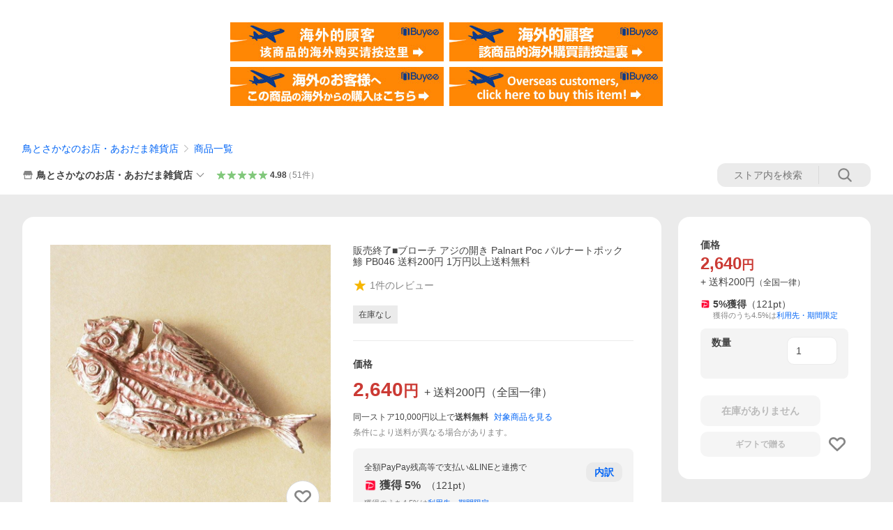

--- FILE ---
content_type: text/html; charset=utf-8
request_url: https://store.shopping.yahoo.co.jp/aodama-zakka/c15.html
body_size: 49417
content:
<!DOCTYPE html><html><head><meta charSet="utf-8"/><link rel="stylesheet" href="https://s.yimg.jp/images/shp_shared_parts/v2/2.0.227/css/pc/style.css" charSet="utf-8"/><meta name="viewport" content="width=1054"/><title>販売終了■ブローチ アジの開き Palnart Poc パルナートポック 鯵 PB046 送料200円 1万円以上送料無料 : 鳥とさかなのお店・あおだま雑貨店 - 通販 - Yahoo!ショッピング</title><meta name="description" content="あおだま雑貨店は、鳥モチーフ・魚モチーフの雑貨やアクセサリーなどを取り扱っています。鳥雑貨 魚雑貨 鳥柄 魚柄 鳥グッズ 魚グッズ 送料200円 送料無料:c15:販売終了■ブローチ アジの開き Palnart Poc パルナートポック 鯵 PB046 送料200円 1万円以上送料無料 - 通販 - LINEアカウント連携でPayPayポイント毎日5%（上限あり）Yahoo!ショッピング"/><link rel="canonical" href="https://store.shopping.yahoo.co.jp/aodama-zakka/c15.html"/><meta property="og:title" content="販売終了■ブローチ アジの開き Palnart Poc パルナートポック 鯵 PB046 送料200円 1万円以上送料無料 : 鳥とさかなのお店・あおだま雑貨店 - 通販 - Yahoo!ショッピング"/><meta property="og:type" content="product"/><meta property="og:url" content="https://store.shopping.yahoo.co.jp/aodama-zakka/c15.html"/><meta property="og:image" content="https://item-shopping.c.yimg.jp/i/n/aodama-zakka_c15"/><meta property="og:site_name" content="Yahoo!ショッピング"/><meta property="og:description" content="絵本から抜け出てきたような温かみのある雰囲気を持ったアクセサリーブランド「Palnart Poc」。&lt;br&gt;裏側や細部まで丁寧にデザインし、職人がひとつひとつ丁寧に色付けしています。&lt;br&gt;&lt;br&gt;今日のごはんは「アジのひらき」！&lt;br&gt;こんがりいい色に焼けていて、香ばしい香りが漂ってきそう。&lt;br&gt;&lt;br&gt;思わずニヤリとしてしまいそうな、個性的なピンブローチです。&lt;br&gt;周りをあっと言わせたいあなたに。&lt;br&gt;&lt;br&gt;可愛すぎないブローチは、男性へのプレゼントにもおすすめ。&lt;br&gt;誕生日や父の日、敬老の日に、いつもと違うギフトはいかが？&lt;br&gt;&lt;br&gt;■服や帽子、バッグ装いにアクセントとして。&lt;br&gt;■ストールやマフラーなどの留め具として。&lt;br&gt;&lt;br&gt;・サイズ：(約)63×31mm&lt;br&gt;・素材：ピューター(スズ合金)&lt;br&gt;・生産国:日本&lt;br&gt;・ひとつひとつの塗や表情が微妙に異なる繊細な作りとなっております。&lt;br&gt;・細かな傷や汚れがある場合がございます。&lt;br&gt;&lt;br&gt;Brough Superior ブラフシューペリア ゴールド 干物 ユニーク おもしろグッズ&lt;br&gt;ギフト プレゼント 贈り物 プチギフト プチプレゼント 誕生日 クリスマス 母の日 ホワイトデー お返し 内祝い 引越し祝い 魚雑貨"/><meta property="og:locale" content="ja_JP"/><meta property="og:image:type" content="image/jpeg"/><meta property="og:image:width" content="600"/><meta property="og:image:height" content="600"/><meta property="fb:admins" content="41576"/><meta property="fb:app_id" content="318715938194286"/><meta property="product:product_link" content="https://store.shopping.yahoo.co.jp/aodama-zakka/c15.html"/><meta property="product:price:amount" content="2640"/><meta property="product:price:currency" content="JPY"/><meta name="twitter:card" content="summary_large_image"/><meta name="twitter:site" content="yahoo_shopping"/><meta name="twitter:creator" content="yahoo_shopping"/><meta name="twitter:image" content="https://item-shopping.c.yimg.jp/i/n/aodama-zakka_c15"/><meta name="twitter:label1" content="価格"/><meta name="twitter:data1" content="2640"/><meta name="twitter:label2" content="ストア名"/><meta name="twitter:data2" content="鳥とさかなのお店・あおだま雑貨店"/><meta itemProp="priceCurrency" content="JPY"/><meta itemProp="price" content="2640"/><meta itemProp="ratingValue" content="0"/><meta name="next-head-count" content="10"/><meta http-equiv="X-UA-Compatible" content="IE=edge"/><meta name="format-detection" content="telephone=no"/><script>
              var TLDataContext = {
                ual : {
                  pageview : {
                    opttype : 'pc',
                    content_id : 'aodama-zakka_c15',
                    id_type : 'shopping',
                    nopv : 'false',
                    mtestid : '',
                    ss_join_id : '',
                    ss_join_id_type : '',
                    hierarchy_id : '2080349094'
                  },
                  search : ''
                }
              };</script><script async="" src="https://s.yimg.jp/images/commerce/js/libs/jquery/core/3.6.0/jquery.min.js"></script><script id="lineAdvertisementBaseTag">
                  (function(g,d,o){
                    g._ltq=g._ltq||[];g._lt=g._lt||function(){g._ltq.push(arguments)};
                    var h=location.protocol==='https:'?'https://d.line-scdn.net':'http://d.line-cdn.net';
                    var s=d.createElement('script');s.async=1;
                    s.src=o||h+'/n/line_tag/public/release/v1/lt.js';
                    var t=d.getElementsByTagName('script')[0];t.parentNode.insertBefore(s,t);
                      })(window, document);
                  _lt('init', {
                    customerType: 'lap',
                    tagId: '9656521e-1b67-4bb4-8293-ccea7547df0d'
                  });
                  _lt('send', 'pv', ['9656521e-1b67-4bb4-8293-ccea7547df0d']);
                  </script><noscript><img height="1" width="1" style="display:none" src="https://tr.line.me/tag.gif?c_t=lap&amp;t_id=9656521e-1b67-4bb4-8293-ccea7547df0d&amp;e=pv&amp;noscript=1"/></noscript><link rel="preload" href="https://s.yimg.jp/images/shp_front/syene-front/prod/202601201013/_next/static/css/pages/_app.css" as="style"/><link rel="stylesheet" href="https://s.yimg.jp/images/shp_front/syene-front/prod/202601201013/_next/static/css/pages/_app.css" data-n-g=""/><link rel="preload" href="https://s.yimg.jp/images/shp_front/syene-front/prod/202601201013/_next/static/css/17.css" as="style"/><link rel="stylesheet" href="https://s.yimg.jp/images/shp_front/syene-front/prod/202601201013/_next/static/css/17.css"/><link rel="preload" href="https://s.yimg.jp/images/shp_front/syene-front/prod/202601201013/_next/static/css/4639.css" as="style"/><link rel="stylesheet" href="https://s.yimg.jp/images/shp_front/syene-front/prod/202601201013/_next/static/css/4639.css"/><link rel="preload" href="https://s.yimg.jp/images/shp_front/syene-front/prod/202601201013/_next/static/css/6829.css" as="style"/><link rel="stylesheet" href="https://s.yimg.jp/images/shp_front/syene-front/prod/202601201013/_next/static/css/6829.css"/><link rel="preload" href="https://s.yimg.jp/images/shp_front/syene-front/prod/202601201013/_next/static/css/2582.css" as="style"/><link rel="stylesheet" href="https://s.yimg.jp/images/shp_front/syene-front/prod/202601201013/_next/static/css/2582.css"/><link rel="preload" href="https://s.yimg.jp/images/shp_front/syene-front/prod/202601201013/_next/static/css/3167.css" as="style"/><link rel="stylesheet" href="https://s.yimg.jp/images/shp_front/syene-front/prod/202601201013/_next/static/css/3167.css"/><link rel="preload" href="https://s.yimg.jp/images/shp_front/syene-front/prod/202601201013/_next/static/css/7547.css" as="style"/><link rel="stylesheet" href="https://s.yimg.jp/images/shp_front/syene-front/prod/202601201013/_next/static/css/7547.css"/><link rel="preload" href="https://s.yimg.jp/images/shp_front/syene-front/prod/202601201013/_next/static/css/1107.css" as="style"/><link rel="stylesheet" href="https://s.yimg.jp/images/shp_front/syene-front/prod/202601201013/_next/static/css/1107.css"/><noscript data-n-css=""></noscript><script defer="" nomodule="" src="https://s.yimg.jp/images/shp_front/syene-front/prod/202601201013/_next/static/chunks/polyfills-42372ed130431b0a.js"></script><script id="ual" src="https://s.yimg.jp/images/ds/managed/1/managed-ual.min.js?tk=e8a95dd8-c2f5-45a4-911a-3524b82a6610&amp;service=shopping" defer="" data-nscript="beforeInteractive"></script><script src="https://s.yimg.jp/images/shp-delivery/utils/1.0/ptahLinkParamsUpdater.js" defer="" data-nscript="beforeInteractive"></script><script src="https://s.yimg.jp/images/shp-delivery/utils/1.1/ptahGlobalCommon.js" defer="" data-nscript="beforeInteractive"></script><script defer="" src="https://s.yimg.jp/images/ds/cl/ds-custom-logger-2.1.1.min.js" data-nscript="beforeInteractive"></script><script defer="" src="https://s.yimg.jp/images/shp_front/syene-front/prod/202601201013/_next/static/chunks/26770aaf.js"></script><script defer="" src="https://s.yimg.jp/images/shp_front/syene-front/prod/202601201013/_next/static/chunks/a2c29f49.js"></script><script defer="" src="https://s.yimg.jp/images/shp_front/syene-front/prod/202601201013/_next/static/chunks/3197.js"></script><script defer="" src="https://s.yimg.jp/images/shp_front/syene-front/prod/202601201013/_next/static/chunks/2064.js"></script><script defer="" src="https://s.yimg.jp/images/shp_front/syene-front/prod/202601201013/_next/static/chunks/9451.js"></script><script defer="" src="https://s.yimg.jp/images/shp_front/syene-front/prod/202601201013/_next/static/chunks/6899.js"></script><script defer="" src="https://s.yimg.jp/images/shp_front/syene-front/prod/202601201013/_next/static/chunks/7848.js"></script><script defer="" src="https://s.yimg.jp/images/shp_front/syene-front/prod/202601201013/_next/static/chunks/6642.js"></script><script defer="" src="https://s.yimg.jp/images/shp_front/syene-front/prod/202601201013/_next/static/chunks/6421.js"></script><script defer="" src="https://s.yimg.jp/images/shp_front/syene-front/prod/202601201013/_next/static/chunks/3226.js"></script><script defer="" src="https://s.yimg.jp/images/shp_front/syene-front/prod/202601201013/_next/static/chunks/6411.js"></script><script defer="" src="https://s.yimg.jp/images/shp_front/syene-front/prod/202601201013/_next/static/chunks/4186.js"></script><script defer="" src="https://s.yimg.jp/images/shp_front/syene-front/prod/202601201013/_next/static/chunks/4547.js"></script><script defer="" src="https://s.yimg.jp/images/shp_front/syene-front/prod/202601201013/_next/static/chunks/5791.js"></script><script defer="" src="https://s.yimg.jp/images/shp_front/syene-front/prod/202601201013/_next/static/chunks/4968.js"></script><script defer="" src="https://s.yimg.jp/images/shp_front/syene-front/prod/202601201013/_next/static/chunks/1174.js"></script><script defer="" src="https://s.yimg.jp/images/shp_front/syene-front/prod/202601201013/_next/static/chunks/4270.js"></script><script defer="" src="https://s.yimg.jp/images/shp_front/syene-front/prod/202601201013/_next/static/chunks/711.js"></script><script defer="" src="https://s.yimg.jp/images/shp_front/syene-front/prod/202601201013/_next/static/chunks/2692.js"></script><script defer="" src="https://s.yimg.jp/images/shp_front/syene-front/prod/202601201013/_next/static/chunks/9761.js"></script><script defer="" src="https://s.yimg.jp/images/shp_front/syene-front/prod/202601201013/_next/static/chunks/7737.js"></script><script src="https://s.yimg.jp/images/shp_front/syene-front/prod/202601201013/_next/static/chunks/webpack.js" defer=""></script><script src="https://s.yimg.jp/images/shp_front/syene-front/prod/202601201013/_next/static/chunks/framework.js" defer=""></script><script src="https://s.yimg.jp/images/shp_front/syene-front/prod/202601201013/_next/static/chunks/main.js" defer=""></script><script src="https://s.yimg.jp/images/shp_front/syene-front/prod/202601201013/_next/static/chunks/pages/_app.js" defer=""></script><script src="https://s.yimg.jp/images/shp_front/syene-front/prod/202601201013/_next/static/chunks/5396.js" defer=""></script><script src="https://s.yimg.jp/images/shp_front/syene-front/prod/202601201013/_next/static/chunks/pages/storefront/%40sellerid%40/item/%40srid%40.js" defer=""></script><script src="https://s.yimg.jp/images/shp_front/syene-front/prod/202601201013/_next/static/202601201013/_buildManifest.js" defer=""></script><script src="https://s.yimg.jp/images/shp_front/syene-front/prod/202601201013/_next/static/202601201013/_ssgManifest.js" defer=""></script></head><body><noscript><iframe src="https://www.googletagmanager.com/ns.html?id=GTM-PWD7BRB8" height="0" width="0" style="display:none;visibility:hidden"></iframe></noscript><div id="__next"><div id="wrapper"><div class="PageFrame"><header data-page-frame="header" class="PageFrame__header"><div class="CenteredContainer"><shp-masthead ssr="true" withEmg="true"><div><div class="front-delivery-display" data-ui-library-version="2.0.229" style="display:none"><link rel="stylesheet" href="https://s.yimg.jp/images/shp_shared_parts/v2/2.0.229/css/__scoped__/_frontDelivery/pc/style.css"/><div class="MastheadBeta____20229 front-delivery-reset____20229"><div class="MastheadBeta__banner____20229" id="shp_prmb" data-prmb-root="true"><div id="PRMB"></div></div><div class="MastheadBeta__body____20229" id="msthd"><div class="MastheadBeta__logo____20229"><a href="https://shopping.yahoo.co.jp/" class="MastheadBeta__logoLink____20229" data-cl-params="_cl_link:logo;_cl_position:0"><img src="https://s.yimg.jp/c/logo/f/2.0/shopping_r_34_2x.png" alt="Yahoo!ショッピング" width="238" height="34" class="ServiceLogo____20229 ServiceLogo--shopping____20229"/></a></div><div class="MastheadBeta__mainBox____20229"><p>IDでもっと便利に<a href="https://account.edit.yahoo.co.jp/registration?.src=shp&amp;.done=https://store.shopping.yahoo.co.jp/aodama-zakka/c15.html" rel="nofollow" data-cl-params="_cl_link:account;_cl_position:1"><em>新規取得</em></a></p><p><a href="https://login.yahoo.co.jp/config/login?.src=shp&amp;.intl=jp&amp;.done=https://store.shopping.yahoo.co.jp/aodama-zakka/c15.html" rel="nofollow" data-cl-params="_cl_link:account;_cl_position:2"><em>ログイン</em></a></p></div><div class="MastheadBeta__linkBox____20229"><ul class="MastheadBeta__links____20229"><li class="MastheadBeta__link____20229 MastheadBeta__link--emphasis____20229"><a href="https://www.yahoo.co.jp/" data-cl-params="_cl_link:common;_cl_position:0">Yahoo! JAPAN</a></li><li class="MastheadBeta__link____20229"><a href="https://business-ec.yahoo.co.jp/shopping/" data-cl-params="_cl_link:common;_cl_position:1">無料でお店を開こう！</a></li><li class="MastheadBeta__link____20229"><a href="https://support.yahoo-net.jp/PccShopping/s/" data-cl-params="_cl_link:common;_cl_position:2">ヘルプ</a></li></ul></div></div></div></div><div><div class="emg" data-emg="emg"><div class="emg3" data-emg="emg3"></div><div class="emg2" data-emg="emg2"></div><div class="emg1" data-emg="emg1"></div></div></div></div></shp-masthead><noscript class="JsOffAlert"><div class="JsOffAlert__body"><p class="JsOffAlert__title"><span class="JsOffAlert__titleIcon"><svg width="48" height="48" viewBox="0 0 48 48" aria-hidden="true" class="Symbol"><path fill-rule="evenodd" clip-rule="evenodd" d="M20.4818 42.2428a2.0002 2.0002 0 0 0 1.857 1.2572h2.9844a2.4999 2.4999 0 0 0 2.3212-1.5716l1.2924-3.2312a15.3906 15.3906 0 0 0 1.9641-.8144l3.5111 1.5047a2 2 0 0 0 2.202-.4241l2.3497-2.3497a2 2 0 0 0 .424-2.2021l-1.5047-3.5109c.3144-.6314.587-1.2872.8142-1.9639l3.5455-1.4181a2 2 0 0 0 1.2573-1.857v-3.3229a2.0002 2.0002 0 0 0-1.2572-1.857l-3.5455-1.4183a15.3993 15.3993 0 0 0-.8144-1.9643l1.5046-3.5106a2.0001 2.0001 0 0 0-.424-2.2021l-2.3497-2.3497a2.0001 2.0001 0 0 0-2.2021-.424l-3.5107 1.5044a15.4008 15.4008 0 0 0-1.9642-.8144l-1.4181-3.5455A2 2 0 0 0 25.6617 4.5h-3.3229a2.0001 2.0001 0 0 0-1.857 1.2572l-1.4183 3.5455c-.6768.2272-1.3328.4999-1.9643.8144l-3.5106-1.5046a2 2 0 0 0-2.2021.424l-2.3497 2.3497a2.0001 2.0001 0 0 0-.424 2.2021l1.5044 3.5107a15.401 15.401 0 0 0-.8145 1.9645l-3.5455 1.4183A2.0001 2.0001 0 0 0 4.5 22.3388v3.3229a2 2 0 0 0 1.2573 1.857l3.5455 1.4181c.2272.6768.4999 1.3327.8144 1.9641L8.6125 34.412a2 2 0 0 0 .4241 2.202l2.3497 2.3497a2 2 0 0 0 2.2021.424l3.5109-1.5047a15.412 15.412 0 0 0 1.9642.8143l1.4183 3.5455ZM16.5 24c0-4.1421 3.3579-7.5 7.5-7.5s7.5 3.3579 7.5 7.5-3.3579 7.5-7.5 7.5-7.5-3.3579-7.5-7.5Z"></path></svg></span><span class="JsOffAlert__titleText">JavaScriptが無効です</span></p><p class="JsOffAlert__help">ブラウザの設定で有効にしてください（<a href="https://support.yahoo-net.jp/noscript">設定方法</a>）</p></div></noscript><shp-message-header ssr="true"><div></div></shp-message-header><shp-search-header ssr="true"><div><div class="front-delivery-display" data-ui-library-version="2.0.229" style="display:none"><link rel="stylesheet" href="https://s.yimg.jp/images/shp_shared_parts/v2/2.0.229/css/__scoped__/_frontDelivery/pc/style.css"/><div class="SearchHeader____20229 front-delivery-reset____20229"><div data-search-header-main="true" class="SearchHeader__main____20229"><div class="SearchHeader__item____20229"><div class="SearchHeader__searchBoxWrapper____20229"><div class="SearchBox____20229"><form id="h_srch" class="SearchBox__form____20229" role="search" action="https://shopping.yahoo.co.jp/search"><div class="SearchBox__main____20229 SearchBox__main--gray____20229"><input type="search" placeholder="何をお探しですか？" name="p" autoComplete="off" aria-label="検索キーワード" class="SearchBox__inputField____20229" value=""/><div class="SearchBox__optionTriggerWrapper____20229"><button type="button" class="Button____20229 Button--blackTransparent____20229 SearchBox__optionTrigger____20229" data-cl-params="_cl_link:srchcond;_cl_position:0"><span><span class="SearchBox__optionButton____20229"><svg width="48" height="48" viewBox="0 0 48 48" aria-hidden="true" class="Symbol____20229 SearchBox__optionIcon____20229"><path fill-rule="evenodd" clip-rule="evenodd" d="M36 22H26V12c0-1.104-.896-2-2-2s-2 .896-2 2v10H12c-1.104 0-2 .896-2 2s.896 2 2 2h10v10c0 1.104.896 2 2 2s2-.896 2-2V26h10c1.104 0 2-.896 2-2s-.896-2-2-2Z"></path></svg><span class="SearchBox__optionText____20229">こだわり条件</span></span></span></button></div><div class="SearchBox__submitButtonWrapper____20229"><button type="submit" class="Button____20229 Button--blackTransparent____20229 SearchBox__submitButton____20229"><span><svg width="48" height="48" viewBox="0 0 48 48" role="img" aria-label="検索する" class="Symbol____20229 SearchBox__searchIcon____20229"><path fill-rule="evenodd" clip-rule="evenodd" d="M21 32c-6.075 0-11-4.925-11-11s4.925-11 11-11 11 4.925 11 11-4.925 11-11 11Zm20.414 6.586-8.499-8.499C34.842 27.563 36 24.421 36 21c0-8.284-6.716-15-15-15-8.284 0-15 6.716-15 15 0 8.284 6.716 15 15 15 3.42 0 6.563-1.157 9.086-3.085l8.5 8.499c.781.781 2.047.781 2.828 0 .781-.781.781-2.047 0-2.828Z"></path></svg></span></button></div></div><input type="hidden" name="aq" value=""/><input type="hidden" name="oq" value=""/><input type="hidden" name="sc_i" value="shopping-pc-web-search-suggest-h_srch-srchbtn-sgstfrom---h_srch-kwd"/></form></div></div><ul id="h_nav" class="SearchHeader__nav____20229"><li class="SearchHeader__navItem____20229"><div role="status" style="visibility:hidden" class="SearchHeader__addedItems____20229"><div role="img" class="SearchHeader__addedItemsImage____20229"><div style="visibility:hidden" class="SearchHeader__addedItem____20229 SearchHeader__addedItem--first____20229" aria-hidden="true"><p class="SearchHeader__addedItemMessage____20229">カートに追加しました</p><div class="SearchHeader__addedItemBody____20229"></div></div><div style="visibility:hidden" class="SearchHeader__addedItem____20229 SearchHeader__addedItem--second____20229"></div><div style="visibility:hidden" class="SearchHeader__addedItem____20229 SearchHeader__addedItem--third____20229"></div></div></div><a href="https://order.shopping.yahoo.co.jp/cgi-bin/cart-form?sc_i=shp_pc_store-item_searchBox_cart" class="SearchHeader__navItemInner____20229" rel="nofollow" aria-label="カート" data-cl-params="_cl_link:cart;_cl_position:0"><svg width="48" height="48" viewBox="0 0 48 48" aria-hidden="true" class="Symbol____20229 SearchHeader__navItemIcon____20229"><path d="M7 6c-1.1046 0-2 .8954-2 2s.8954 2 2 2h2.7944l4.1232 15.3879c.0161.0602.0348.119.0559.1763l-1.3888 4.5425c-.2002.6549-.0478 1.3334.3486 1.8316C13.2695 32.57 13.9345 33 14.7 33h22c1.1046 0 2-.8954 2-2s-.8954-2-2-2H17.1059l.9172-3H36.7c1.0541 0 1.9178-.8155 1.9945-1.85a2.5028 2.5028 0 0 0 .0155-.0486l3.216-10.5193c.323-1.0563-.2715-2.1744-1.3278-2.4974A1.9963 1.9963 0 0 0 39.9005 11H14.2034l-.8221-3.0682a2.01 2.01 0 0 0-.1217-.3337C13.0736 6.6861 12.2669 6 11.3 6H7ZM18 42c2.2091 0 4-1.7909 4-4 0-2.2091-1.7909-4-4-4-2.2091 0-4 1.7909-4 4 0 2.2091 1.7909 4 4 4ZM38 38c0 2.2091-1.7909 4-4 4-2.2091 0-4-1.7909-4-4 0-2.2091 1.7909-4 4-4 2.2091 0 4 1.7909 4 4Z"></path></svg><span aria-hidden="true" class="SearchHeader__navItemText____20229">カート</span></a></li><li class="SearchHeader__navItem____20229"><a href="https://shopping.yahoo.co.jp/my/wishlist/item?sc_i=shp_pc_store-item_searchBox_watchlist" class="SearchHeader__navItemInner____20229" rel="nofollow" data-cl-params="_cl_link:fav;_cl_position:0"><svg width="48" height="48" viewBox="0 0 48 48" aria-hidden="true" class="Symbol____20229 SearchHeader__navItemIcon____20229"><path fill-rule="evenodd" clip-rule="evenodd" d="M39.4013 11.5708c-3.465-3.428-9.084-3.428-12.55 0l-2.851 2.82-2.852-2.82c-3.465-3.428-9.084-3.428-12.55 0-3.465 3.425-3.465 8.981 0 12.407l2.853 2.821-.001.001 12.195 12.055c.195.194.514.194.71 0l1.04-1.029c.001 0 .001 0 .001-.001l11.153-11.025-.001-.001 2.853-2.821c3.465-3.426 3.465-8.982 0-12.407Z"></path></svg><span class="SearchHeader__navItemText____20229">お気に入り</span></a></li><li class="SearchHeader__navItem____20229"><a href="https://odhistory.shopping.yahoo.co.jp/cgi-bin/history-list?sc_i=shp_pc_store-item_searchBox_order_history" class="SearchHeader__navItemInner____20229" rel="nofollow" data-cl-params="_cl_link:ordhist;_cl_position:0"><svg width="48" height="48" viewBox="0 0 48 48" aria-hidden="true" class="Symbol____20229 SearchHeader__navItemIcon____20229"><path d="M9.1322 26C10.11 33.3387 16.3938 39 24 39c8.2843 0 15-6.7157 15-15S32.2843 9 24 9c-4.6514 0-8.8083 2.1171-11.5596 5.4404l2.8525 2.8525c.63.63.1838 1.7071-.7071 1.7071H6c-.5523 0-1-.4477-1-1V9.4142c0-.8909 1.0771-1.337 1.7071-.707l2.895 2.8948C13.0862 7.5593 18.2442 5 24 5c10.4934 0 19 8.5066 19 19s-8.5066 19-19 19c-9.8179 0-17.8966-7.4467-18.896-17h4.0282Z"></path><path d="M29.8653 17.1217c.3174-.6951.0599-1.5306-.6153-1.9205-.7174-.4142-1.6348-.1684-2.049.5491l-3.2012 5.5437-3.2008-5.5437-.0781-.1217c-.4433-.6224-1.2957-.8172-1.9709-.4274-.7174.4142-.9632 1.3316-.549 2.0491L21.5208 23h-1.9537C18.7015 23 18 23.6715 18 24.5s.7015 1.5 1.5671 1.5h2.9327v1h-2.9327C18.7015 27 18 27.6715 18 28.5s.7015 1.5 1.5671 1.5h2.9327l.0002 3.5c0 .829.671 1.5 1.5 1.5s1.5-.671 1.5-1.5l-.0002-3.5h2.9333c.8655 0 1.567-.6715 1.567-1.5s-.7015-1.5-1.567-1.5h-2.9333v-1h2.9333c.8655 0 1.567-.6715 1.567-1.5s-.7015-1.5-1.567-1.5h-1.9543l3.3202-5.7497.0663-.1286Z"></path></svg><span class="SearchHeader__navItemText____20229">注文履歴</span></a></li><li class="SearchHeader__navItem____20229"><a href="https://shopping.yahoo.co.jp/my/new?sc_i=shp_pc_store-item_searchBox_newinfo" class="SearchHeader__navItemInner____20229" rel="nofollow" aria-label="新着情報" data-cl-params="_cl_link:newinfo;_cl_position:0"><svg width="48" height="48" viewBox="0 0 48 48" aria-hidden="true" class="Symbol____20229 SearchHeader__navItemIcon____20229"><path d="m40.7925 32.314.1401.1172c1.453 1.218 1.25 2.751.413 3.745-.838.993-2.35.824-2.35.824H9.0046s-1.512.169-2.35-.824c-.837-.994-1.04-2.527.413-3.745l.14-.1172c1.45-1.2123 3.5398-2.9597 5.219-7.2088.691-1.7477.9939-4.1123 1.3039-6.5333.4685-3.6573.9534-7.4435 2.8181-9.4267 3.217-3.42 7.451-3.14 7.451-3.14s4.235-.28 7.452 3.14c1.8646 1.9832 2.3495 5.7694 2.818 9.4267.3101 2.421.6129 4.7856 1.304 6.5333 1.6791 4.2491 3.7689 5.9965 5.2189 7.2088ZM23.9999 42.005c-2.052 0-3.81-1.237-4.581-3.005h9.162c-.77 1.768-2.529 3.005-4.581 3.005Z"></path></svg><span aria-hidden="true" class="SearchHeader__navItemText____20229">新着情報</span></a></li><li class="SearchHeader__navItem____20229"><a href="https://shopping.yahoo.co.jp/my?sc_i=shp_pc_store-item_searchBox_my" class="SearchHeader__navItemInner____20229" rel="nofollow" data-cl-params="_cl_link:myshp;_cl_position:0"><svg width="48" height="48" viewBox="0 0 48 48" aria-hidden="true" class="Symbol____20229 SearchHeader__navItemIcon____20229"><path fill-rule="evenodd" clip-rule="evenodd" d="M21.9997 28.0001a39.938 39.938 0 0 1 4.001.2042L26.0001 42l-18.9944.0001c-.593 0-1.058-.527-1.001-1.144l.0516-.5166c.0098-.0923.0203-.1875.0314-.2853l.075-.6171c.014-.1075.0286-.2172.044-.3289l.1021-.691c.3915-2.486 1.1519-5.6067 2.593-7.0861 2.186-2.2467 7.135-3.0716 11.0379-3.2761l.7187-.0313.6885-.0179c.2239-.0039.4418-.0057.6528-.0057ZM40.5001 39c.8285 0 1.5.6716 1.5 1.5s-.6715 1.5-1.5 1.5h-11c-.8284 0-1.5-.6716-1.5-1.5s.6716-1.5 1.5-1.5h11Zm0-5c.8285 0 1.5.6716 1.5 1.5s-.6715 1.5-1.5 1.5h-11c-.8284 0-1.5-.6716-1.5-1.5s.6716-1.5 1.5-1.5h11Zm0-5c.8285 0 1.5.6716 1.5 1.5s-.6715 1.5-1.5 1.5h-11c-.8284 0-1.5-.6716-1.5-1.5s.6716-1.5 1.5-1.5h11Zm-18.5-23c4.418 0 8 3.996 8 8.918 0 4.922-2.864 11.082-8 11.082-5.226 0-8-6.16-8-11.082 0-4.922 3.581-8.918 8-8.918Z"></path></svg><span class="SearchHeader__navItemText____20229">マイページ</span></a></li></ul></div></div></div></div></div></shp-search-header><div class="styles_northBuyee__IjJ96"><ul class="styles_list__m_hlb"><li><a href="https://buyee.jp/item/yahoo/shopping/aodama-zakka_c15?lang=chs&amp;rc=yshop" rel="nofollow"><img alt="使用buyee从海外购买yahoo网站购物的商品" loading="lazy" width="306" height="56" decoding="async" data-nimg="1" style="color:transparent" src="https://s.yimg.jp/images/shp_edit/other/business/20140325/buyee_ban_ys_04_chs.jpg"/></a></li><li><a href="https://buyee.jp/item/yahoo/shopping/aodama-zakka_c15?lang=cht&amp;rc=yshop" rel="nofollow"><img alt="使用Buyee從海外購買yahoo網站購物的商品" loading="lazy" width="306" height="56" decoding="async" data-nimg="1" style="color:transparent" src="https://s.yimg.jp/images/shp_edit/other/business/20140325/buyee_ban_ys_04_cht.jpg"/></a></li><li><a href="https://buyee.jp/item/yahoo/shopping/aodama-zakka_c15?lang=jp&amp;rc=yshop" rel="nofollow"><img alt="Buyeeでヤフーショッピングの商品を海外から購入" loading="lazy" width="306" height="56" decoding="async" data-nimg="1" style="color:transparent" src="https://s.yimg.jp/images/shp_edit/other/business/20140325/buyee_ban_ys_04_jp.jpg"/></a></li><li><a href="https://buyee.jp/item/yahoo/shopping/aodama-zakka_c15?lang=en&amp;rc=yshop" rel="nofollow"><img alt="Using Buyee makes you enable shopping at Yahoo! Japan Shopping from overseas." loading="lazy" width="306" height="56" decoding="async" data-nimg="1" style="color:transparent" src="https://s.yimg.jp/images/shp_edit/other/business/20140325/buyee_ban_ys_04_en.jpg"/></a></li></ul></div><shp-crm-coupon ssr="true"><div><div class="front-delivery-display" data-ui-library-version="2.0.229" style="display:none"><link rel="stylesheet" href="https://s.yimg.jp/images/shp_shared_parts/v2/2.0.229/css/__scoped__/_frontDelivery/pc/style.css"/><div id="crmcp" class="CrmRibbon____20229 front-delivery-reset____20229 mdPtahCrmRibbon"><div class="CrmRibbon__inner____20229"><p class="CrmRibbon__text____20229"><span class="LineClamp____20229" style="-webkit-line-clamp:1">アプリで使える最大半額クーポン配布中！　アプリ初回限定　ログインして確認</span></p><p class="CrmRibbon__note____20229">※利用条件あり</p><p class="CrmRibbon__button____20229"><a href="https://shopping.yahoo.co.jp/promotion/coupon/limited/debut_app/?sc_i=shp_crm_notice_CRMPLUS-E-2025-043819" class="CrmRibbon__buttonLink____20229" rel="nofollow" data-cl-params="_cl_link:cpdetail;_cl_position:0;crmpid:174839;crmppid:174839|WEB_SHP_PRDDTL_PC_1;crmpbid:174839|174839_CTRL;crmpsid:174839|JSON_PC_OBTAINEDHEADER_1;crmlgcid:0"><span class="CrmRibbon__buttonInner____20229"><span class="CrmRibbon__buttonText____20229">詳細はこちら</span><svg width="20" height="48" viewBox="0 0 20 48" aria-hidden="true" class="Symbol____20229 CrmRibbon__buttonIcon____20229"><path fill-rule="evenodd" clip-rule="evenodd" d="M19.417 22.5815 3.4136 6.5836c-.778-.7781-2.052-.7781-2.83 0-.7781.7782-.7781 2.0515 0 2.8287L15.1758 24 .5835 38.5874c-.778.7782-.778 2.0515 0 2.8297.778.7772 2.052.7772 2.83 0L19.417 25.4192c.39-.3901.584-.9052.583-1.4193.001-.5142-.193-1.0283-.583-1.4184Z"></path></svg></span></a></p></div></div></div></div></shp-crm-coupon><shp-penetrate-banner ssr="true" isPpkStore="true" productCategoryId="1625"><div><div></div></div></shp-penetrate-banner><div id="bclst" class="target_modules"><div class="Breadcrumb styles_breadcrumb__vEAPQ"><ul class="Breadcrumb__list"><li class="Breadcrumb__item"><a class="Breadcrumb__link" href="https://store.shopping.yahoo.co.jp/aodama-zakka/" rel="">鳥とさかなのお店・あおだま雑貨店</a></li><li class="Breadcrumb__item"><span class="Breadcrumb__arrowIconWrapper"><svg width="20" height="48" viewBox="0 0 20 48" aria-hidden="true" class="Symbol Breadcrumb__arrowIcon"><path fill-rule="evenodd" clip-rule="evenodd" d="M19.417 22.5815 3.4136 6.5836c-.778-.7781-2.052-.7781-2.83 0-.7781.7782-.7781 2.0515 0 2.8287L15.1758 24 .5835 38.5874c-.778.7782-.778 2.0515 0 2.8297.778.7772 2.052.7772 2.83 0L19.417 25.4192c.39-.3901.584-.9052.583-1.4193.001-.5142-.193-1.0283-.583-1.4184Z"></path></svg></span><a class="Breadcrumb__link" href="https://store.shopping.yahoo.co.jp/aodama-zakka/all.html" rel="">商品一覧</a></li></ul><script type="application/ld+json">{"@context":"https://schema.org","@type":"BreadcrumbList","itemListElement":[{"@type":"ListItem","position":1,"item":{"@id":"https://store.shopping.yahoo.co.jp/aodama-zakka/","name":"鳥とさかなのお店・あおだま雑貨店"}},{"@type":"ListItem","position":2,"item":{"@id":"https://store.shopping.yahoo.co.jp/aodama-zakka/all.html","name":"商品一覧"}}]}</script></div></div><shp-affiliates-bar ssr="true"><div></div></shp-affiliates-bar><div id="top_inf" class="styles_storeSignboard__kngF2 target_modules"><div class="styles_info__BFU4v"><div class="styles_infoItem__RgSbY"><svg width="48" height="48" viewBox="0 0 48 48" aria-hidden="true" class="Symbol styles_storeIcon__xRtxs"><path fill-rule="evenodd" clip-rule="evenodd" d="M10 42c-1.1046 0-2-.8954-2-2V28h4v10h24V28h4v12c0 1.0544-.8159 1.9182-1.8507 1.9945L38 42H10Zm33.5816-23.0026L38 6H10L4.4185 18.9972A4.9812 4.9812 0 0 0 4 21c0 2.7614 2.2386 5 5 5s5-2.2386 5-5c0 2.7614 2.2386 5 5 5s5-2.2386 5-5c0 2.7614 2.2386 5 5 5s5-2.2386 5-5c0 2.7614 2.2386 5 5 5s5-2.2386 5-5c0-.7123-.15-1.3892-.4184-2.0026Z"></path></svg><div class="styles_storeNames__5uAsP"><span class="styles_storeName__ceQTF">鳥とさかなのお店・あおだま雑貨店</span></div><svg width="48" height="48" viewBox="0 0 48 48" aria-hidden="true" class="Symbol styles_arrowIcon__9Cl9D" data-testid="storeBadge"><path fill-rule="evenodd" clip-rule="evenodd" d="M24 29.1761 9.4123 14.5842c-.7771-.7789-2.0515-.7789-2.8287 0-.7781.778-.7781 2.051 0 2.83l15.998 16.0028c.3901.39.9043.584 1.4184.583.5141.001 1.0283-.193 1.4184-.583l15.998-16.0028c.7781-.779.7781-2.052 0-2.83-.7772-.7789-2.0516-.7789-2.8288 0L24 29.1761Z"></path></svg></div><a href="https://shopping.yahoo.co.jp/store_rating/aodama-zakka/store/review/" data-cl-params="_cl_link:storerat;_cl_position:0;"><span class="Review Review--store styles_review__NNUlu"><span class="Review__stars" role="img" aria-label="5点中4.98点の評価"><span class="Review__starWrapper"><span class="Review__star Review__star--colored"><svg width="48" height="48" viewBox="0 0 48 48" aria-hidden="true" class="Symbol"><path fill-rule="evenodd" clip-rule="evenodd" d="M34.655 42.5567 24 34.8537l-10.655 7.703c-.183.133-.398.199-.613.199-.217 0-.436-.068-.62-.205a1.0627 1.0627 0 0 1-.377-1.183l4.087-12.582-10.432-8.49c-.346-.283-.478-.794-.33-1.217.148-.422.545-.745.99-.745h12.856l4.103-11.649c.149-.423.546-.685.99-.685.445 0 .842.253.991.675l4.104 11.659H41.95c.445 0 .842.323.9899.745.148.423.0161.914-.3299 1.197l-10.4321 8.501 4.087 12.586c.1411.435-.0109.915-.3769 1.185-.185.137-.403.208-.621.208-.2141 0-.429-.066-.612-.199Z"></path></svg></span></span><span class="Review__starWrapper"><span class="Review__star Review__star--colored"><svg width="48" height="48" viewBox="0 0 48 48" aria-hidden="true" class="Symbol"><path fill-rule="evenodd" clip-rule="evenodd" d="M34.655 42.5567 24 34.8537l-10.655 7.703c-.183.133-.398.199-.613.199-.217 0-.436-.068-.62-.205a1.0627 1.0627 0 0 1-.377-1.183l4.087-12.582-10.432-8.49c-.346-.283-.478-.794-.33-1.217.148-.422.545-.745.99-.745h12.856l4.103-11.649c.149-.423.546-.685.99-.685.445 0 .842.253.991.675l4.104 11.659H41.95c.445 0 .842.323.9899.745.148.423.0161.914-.3299 1.197l-10.4321 8.501 4.087 12.586c.1411.435-.0109.915-.3769 1.185-.185.137-.403.208-.621.208-.2141 0-.429-.066-.612-.199Z"></path></svg></span></span><span class="Review__starWrapper"><span class="Review__star Review__star--colored"><svg width="48" height="48" viewBox="0 0 48 48" aria-hidden="true" class="Symbol"><path fill-rule="evenodd" clip-rule="evenodd" d="M34.655 42.5567 24 34.8537l-10.655 7.703c-.183.133-.398.199-.613.199-.217 0-.436-.068-.62-.205a1.0627 1.0627 0 0 1-.377-1.183l4.087-12.582-10.432-8.49c-.346-.283-.478-.794-.33-1.217.148-.422.545-.745.99-.745h12.856l4.103-11.649c.149-.423.546-.685.99-.685.445 0 .842.253.991.675l4.104 11.659H41.95c.445 0 .842.323.9899.745.148.423.0161.914-.3299 1.197l-10.4321 8.501 4.087 12.586c.1411.435-.0109.915-.3769 1.185-.185.137-.403.208-.621.208-.2141 0-.429-.066-.612-.199Z"></path></svg></span></span><span class="Review__starWrapper"><span class="Review__star Review__star--colored"><svg width="48" height="48" viewBox="0 0 48 48" aria-hidden="true" class="Symbol"><path fill-rule="evenodd" clip-rule="evenodd" d="M34.655 42.5567 24 34.8537l-10.655 7.703c-.183.133-.398.199-.613.199-.217 0-.436-.068-.62-.205a1.0627 1.0627 0 0 1-.377-1.183l4.087-12.582-10.432-8.49c-.346-.283-.478-.794-.33-1.217.148-.422.545-.745.99-.745h12.856l4.103-11.649c.149-.423.546-.685.99-.685.445 0 .842.253.991.675l4.104 11.659H41.95c.445 0 .842.323.9899.745.148.423.0161.914-.3299 1.197l-10.4321 8.501 4.087 12.586c.1411.435-.0109.915-.3769 1.185-.185.137-.403.208-.621.208-.2141 0-.429-.066-.612-.199Z"></path></svg></span></span><span class="Review__starWrapper"><span class="Review__star Review__star--colored"><svg width="48" height="48" viewBox="0 0 48 48" aria-hidden="true" class="Symbol"><path fill-rule="evenodd" clip-rule="evenodd" d="M34.655 42.5567 24 34.8537l-10.655 7.703c-.183.133-.398.199-.613.199-.217 0-.436-.068-.62-.205a1.0627 1.0627 0 0 1-.377-1.183l4.087-12.582-10.432-8.49c-.346-.283-.478-.794-.33-1.217.148-.422.545-.745.99-.745h12.856l4.103-11.649c.149-.423.546-.685.99-.685.445 0 .842.253.991.675l4.104 11.659H41.95c.445 0 .842.323.9899.745.148.423.0161.914-.3299 1.197l-10.4321 8.501 4.087 12.586c.1411.435-.0109.915-.3769 1.185-.185.137-.403.208-.621.208-.2141 0-.429-.066-.612-.199Z"></path></svg></span></span></span><span class="Review__average" aria-hidden="true">4.98</span><span class="Review__count Review__count--hasBrackets">（<!-- -->51<!-- -->件<!-- -->）</span></span></a></div><div class="styles_actions__4siz5"><form action="https://store.shopping.yahoo.co.jp/aodama-zakka/search.html#CentSrchFilter1" class="styles_searchForm__cBG7f"><div class="styles_search__Mesa1"><input type="search" name="p" placeholder="ストア内を検索" class="styles_searchInput__j0p5C" value=""/><button data-cl-params="_cl_link:strsrc;_cl_position:0;" type="submit" class="styles_searchSubmit__IkC0Y"><svg width="48" height="48" viewBox="0 0 48 48" aria-hidden="true" class="Symbol styles_searchSymbol__NX6T3"><path fill-rule="evenodd" clip-rule="evenodd" d="M21 32c-6.075 0-11-4.925-11-11s4.925-11 11-11 11 4.925 11 11-4.925 11-11 11Zm20.414 6.586-8.499-8.499C34.842 27.563 36 24.421 36 21c0-8.284-6.716-15-15-15-8.284 0-15 6.716-15 15 0 8.284 6.716 15 15 15 3.42 0 6.563-1.157 9.086-3.085l8.5 8.499c.781.781 2.047.781 2.828 0 .781-.781.781-2.047 0-2.828Z"></path></svg></button></div></form></div></div><div id="" class="styles_navigationHeaderWrapper__devu_ styles_isHide__7HfxV target_modules" data-testid="navigationHeaderWrapper"><div class="styles_navigationHeader__po4Fc"><ul class="styles_storeItemsWrapper__lg0iV"><li class="styles_storeItems__I_zIE"><div class="styles_item__s4yYM"><a href="https://store.shopping.yahoo.co.jp/aodama-zakka/" class="styles_itemName__1weU8 styles_storeTopLink__dmWsM" data-cl-params="_cl_link:str_top;_cl_position:0;">ストアトップを見る</a></div><div class="styles_item__s4yYM"><a href="https://store.shopping.yahoo.co.jp/aodama-zakka/info.html" class="styles_itemName__1weU8" data-cl-params="_cl_link:strinfo1;_cl_position:0;">会社概要</a></div><div class="styles_item__s4yYM"><a href="https://talk.shopping.yahoo.co.jp/contact/aodama-zakka#item=c15" class="styles_itemName__1weU8" target="_blank" rel="nofollow" data-cl-params="_cl_link:strcnt6;_cl_position:0">問い合わせ</a></div></li><li class="styles_storeItems__I_zIE"><a href="https://shopping.yahoo.co.jp/promotion/event/line_oa/?seller_id=aodama-zakka&amp;oat_page=store_top" rel="nofollow noopener noreferrer" target="_blank" class="LineButton styles_storeActionButton__LOlpq" data-cl-params="_cl_module:;_cl_link:lfrdbtn;_cl_position:0;storeid:aodama-zakka"><img src="https://s.yimg.jp/images/shp_front/designAssets/relatedBrand/line/elements/symbols/lineBubble.png" alt="LINE" width="18" height="17" class="LineButton__icon"/><span class="LineButton__text">友だち追加</span></a><button type="button" class="Button Button--blackTinted styles_storeActionButton__LOlpq" data-cl-params="_cl_link:addstore;_cl_position:0;ext_act:store_fav;"><span><span><svg width="48" height="48" viewBox="0 0 48 48" aria-hidden="true" class="Symbol"><path fill-rule="evenodd" clip-rule="evenodd" d="M39.4013 11.5708c-3.465-3.428-9.084-3.428-12.55 0l-2.851 2.82-2.852-2.82c-3.465-3.428-9.084-3.428-12.55 0-3.465 3.425-3.465 8.981 0 12.407l2.853 2.821-.001.001 12.195 12.055c.195.194.514.194.71 0l1.04-1.029c.001 0 .001 0 .001-.001l11.153-11.025-.001-.001 2.853-2.821c3.465-3.426 3.465-8.982 0-12.407Z"></path></svg>ストアをお気に入り</span></span></button></li></ul><ul class="styles_items__MyrDT"><li class="styles_item__s4yYM"><button class="styles_itemName__1weU8" data-cl-params="_cl_link:strcnt1;_cl_position:0">カテゴリ<svg width="48" height="48" viewBox="0 0 48 48" aria-hidden="true" class="Symbol styles_arrowIcon__Eg7M2"><path fill-rule="evenodd" clip-rule="evenodd" d="M24 29.1761 9.4123 14.5842c-.7771-.7789-2.0515-.7789-2.8287 0-.7781.778-.7781 2.051 0 2.83l15.998 16.0028c.3901.39.9043.584 1.4184.583.5141.001 1.0283-.193 1.4184-.583l15.998-16.0028c.7781-.779.7781-2.052 0-2.83-.7772-.7789-2.0516-.7789-2.8288 0L24 29.1761Z"></path></svg></button></li><li class="styles_item__s4yYM"><button class="styles_itemName__1weU8" data-cl-params="_cl_link:strcnt2;_cl_position:0">オリジナル商品<svg width="48" height="48" viewBox="0 0 48 48" aria-hidden="true" class="Symbol styles_arrowIcon__Eg7M2"><path fill-rule="evenodd" clip-rule="evenodd" d="M24 29.1761 9.4123 14.5842c-.7771-.7789-2.0515-.7789-2.8287 0-.7781.778-.7781 2.051 0 2.83l15.998 16.0028c.3901.39.9043.584 1.4184.583.5141.001 1.0283-.193 1.4184-.583l15.998-16.0028c.7781-.779.7781-2.052 0-2.83-.7772-.7789-2.0516-.7789-2.8288 0L24 29.1761Z"></path></svg></button></li><li class="styles_item__s4yYM"><button class="styles_itemName__1weU8" data-cl-params="_cl_link:strcnt3;_cl_position:0">ラッピング<svg width="48" height="48" viewBox="0 0 48 48" aria-hidden="true" class="Symbol styles_arrowIcon__Eg7M2"><path fill-rule="evenodd" clip-rule="evenodd" d="M24 29.1761 9.4123 14.5842c-.7771-.7789-2.0515-.7789-2.8287 0-.7781.778-.7781 2.051 0 2.83l15.998 16.0028c.3901.39.9043.584 1.4184.583.5141.001 1.0283-.193 1.4184-.583l15.998-16.0028c.7781-.779.7781-2.052 0-2.83-.7772-.7789-2.0516-.7789-2.8288 0L24 29.1761Z"></path></svg></button></li><li class="styles_item__s4yYM"><a href="https://store.shopping.yahoo.co.jp/aodama-zakka/realstore.html" class="styles_itemName__1weU8" data-cl-params="_cl_link:strcnt4;_cl_position:0">実店舗のご案内</a></li><li class="styles_item__s4yYM"><button class="styles_itemName__1weU8" data-cl-params="_cl_link:strcnt5;_cl_position:0">ランキング<svg width="48" height="48" viewBox="0 0 48 48" aria-hidden="true" class="Symbol styles_arrowIcon__Eg7M2"><path fill-rule="evenodd" clip-rule="evenodd" d="M24 29.1761 9.4123 14.5842c-.7771-.7789-2.0515-.7789-2.8287 0-.7781.778-.7781 2.051 0 2.83l15.998 16.0028c.3901.39.9043.584 1.4184.583.5141.001 1.0283-.193 1.4184-.583l15.998-16.0028c.7781-.779.7781-2.052 0-2.83-.7772-.7789-2.0516-.7789-2.8288 0L24 29.1761Z"></path></svg></button></li></ul></div></div></div></header><main class="PageFrame__main styles_pageFrameMain__daq5k"><div class="CenteredContainer"><div class="target_modules" id="sbcd_stk"><a data-cl-params="_cl_link:slct_sku;_cl_position:0;" style="display:none"></a></div><div class="Column styles_column__rXrB7"><div class="Column__left styles_leftColumn__DgMBH"><div class="styles_firstViewColumn__LDLp5"><div class="styles_mainViewColumn__CbRsz"><div class="styles_mainImage__liol7"><div id="itemImage"></div><div id="itmbasic" class="styles_itemImage__PUwH_ styles_sticky__T9bqO target_modules"><div class="styles_itemMainImage__zB0vg"><div class="splide" aria-label="商品画像"><div class="splide__track"><ul class="splide__list"><li class="splide__slide"><button type="button" class="styles_imageWrapper__pC3P4"><span style="box-sizing:border-box;display:inline-block;overflow:hidden;width:initial;height:initial;background:none;opacity:1;border:0;margin:0;padding:0;position:relative;max-width:100%"><span style="box-sizing:border-box;display:block;width:initial;height:initial;background:none;opacity:1;border:0;margin:0;padding:0;max-width:100%"><img style="display:block;max-width:100%;width:initial;height:initial;background:none;opacity:1;border:0;margin:0;padding:0" alt="" aria-hidden="true" src="data:image/svg+xml,%3csvg%20xmlns=%27http://www.w3.org/2000/svg%27%20version=%271.1%27%20width=%27600%27%20height=%27600%27/%3e"/></span><img alt="販売終了■ブローチ アジの開き Palnart Poc パルナートポック 鯵 PB046 送料200円 1万円以上送料無料 | " src="https://item-shopping.c.yimg.jp/i/n/aodama-zakka_c15" decoding="async" data-nimg="intrinsic" class="styles_image__Q5O03" style="position:absolute;top:0;left:0;bottom:0;right:0;box-sizing:border-box;padding:0;border:none;margin:auto;display:block;width:0;height:0;min-width:100%;max-width:100%;min-height:100%;max-height:100%"/></span></button></li><li class="splide__slide"><button type="button" class="styles_imageWrapper__pC3P4"><span style="box-sizing:border-box;display:inline-block;overflow:hidden;width:initial;height:initial;background:none;opacity:1;border:0;margin:0;padding:0;position:relative;max-width:100%"><span style="box-sizing:border-box;display:block;width:initial;height:initial;background:none;opacity:1;border:0;margin:0;padding:0;max-width:100%"><img style="display:block;max-width:100%;width:initial;height:initial;background:none;opacity:1;border:0;margin:0;padding:0" alt="" aria-hidden="true" src="data:image/svg+xml,%3csvg%20xmlns=%27http://www.w3.org/2000/svg%27%20version=%271.1%27%20width=%27600%27%20height=%27600%27/%3e"/></span><img alt="販売終了■ブローチ アジの開き Palnart Poc パルナートポック 鯵 PB046 送料200円 1万円以上送料無料 |  | 01" src="https://item-shopping.c.yimg.jp/i/n/aodama-zakka_c15_1" decoding="async" data-nimg="intrinsic" class="styles_image__Q5O03" style="position:absolute;top:0;left:0;bottom:0;right:0;box-sizing:border-box;padding:0;border:none;margin:auto;display:block;width:0;height:0;min-width:100%;max-width:100%;min-height:100%;max-height:100%"/></span></button></li><li class="splide__slide"><button type="button" class="styles_imageWrapper__pC3P4"><span style="box-sizing:border-box;display:inline-block;overflow:hidden;width:initial;height:initial;background:none;opacity:1;border:0;margin:0;padding:0;position:relative;max-width:100%"><span style="box-sizing:border-box;display:block;width:initial;height:initial;background:none;opacity:1;border:0;margin:0;padding:0;max-width:100%"><img style="display:block;max-width:100%;width:initial;height:initial;background:none;opacity:1;border:0;margin:0;padding:0" alt="" aria-hidden="true" src="data:image/svg+xml,%3csvg%20xmlns=%27http://www.w3.org/2000/svg%27%20version=%271.1%27%20width=%27600%27%20height=%27600%27/%3e"/></span><img alt="販売終了■ブローチ アジの開き Palnart Poc パルナートポック 鯵 PB046 送料200円 1万円以上送料無料 |  | 02" src="https://item-shopping.c.yimg.jp/i/n/aodama-zakka_c15_2" decoding="async" data-nimg="intrinsic" class="styles_image__Q5O03" style="position:absolute;top:0;left:0;bottom:0;right:0;box-sizing:border-box;padding:0;border:none;margin:auto;display:block;width:0;height:0;min-width:100%;max-width:100%;min-height:100%;max-height:100%"/></span></button></li><li class="splide__slide"><button type="button" class="styles_imageWrapper__pC3P4"><span style="box-sizing:border-box;display:inline-block;overflow:hidden;width:initial;height:initial;background:none;opacity:1;border:0;margin:0;padding:0;position:relative;max-width:100%"><span style="box-sizing:border-box;display:block;width:initial;height:initial;background:none;opacity:1;border:0;margin:0;padding:0;max-width:100%"><img style="display:block;max-width:100%;width:initial;height:initial;background:none;opacity:1;border:0;margin:0;padding:0" alt="" aria-hidden="true" src="data:image/svg+xml,%3csvg%20xmlns=%27http://www.w3.org/2000/svg%27%20version=%271.1%27%20width=%27600%27%20height=%27600%27/%3e"/></span><img alt="販売終了■ブローチ アジの開き Palnart Poc パルナートポック 鯵 PB046 送料200円 1万円以上送料無料 |  | 03" src="https://item-shopping.c.yimg.jp/i/n/aodama-zakka_c15_3" decoding="async" data-nimg="intrinsic" class="styles_image__Q5O03" style="position:absolute;top:0;left:0;bottom:0;right:0;box-sizing:border-box;padding:0;border:none;margin:auto;display:block;width:0;height:0;min-width:100%;max-width:100%;min-height:100%;max-height:100%"/></span></button></li><li class="splide__slide"><button type="button" class="styles_imageWrapper__pC3P4"><span style="box-sizing:border-box;display:inline-block;overflow:hidden;width:initial;height:initial;background:none;opacity:1;border:0;margin:0;padding:0;position:relative;max-width:100%"><span style="box-sizing:border-box;display:block;width:initial;height:initial;background:none;opacity:1;border:0;margin:0;padding:0;max-width:100%"><img style="display:block;max-width:100%;width:initial;height:initial;background:none;opacity:1;border:0;margin:0;padding:0" alt="" aria-hidden="true" src="data:image/svg+xml,%3csvg%20xmlns=%27http://www.w3.org/2000/svg%27%20version=%271.1%27%20width=%27600%27%20height=%27600%27/%3e"/></span><img alt="販売終了■ブローチ アジの開き Palnart Poc パルナートポック 鯵 PB046 送料200円 1万円以上送料無料 |  | 04" src="https://item-shopping.c.yimg.jp/i/n/aodama-zakka_c15_4" decoding="async" data-nimg="intrinsic" class="styles_image__Q5O03" style="position:absolute;top:0;left:0;bottom:0;right:0;box-sizing:border-box;padding:0;border:none;margin:auto;display:block;width:0;height:0;min-width:100%;max-width:100%;min-height:100%;max-height:100%"/></span></button></li><li class="splide__slide"><button type="button" class="styles_imageWrapper__pC3P4"><span style="box-sizing:border-box;display:inline-block;overflow:hidden;width:initial;height:initial;background:none;opacity:1;border:0;margin:0;padding:0;position:relative;max-width:100%"><span style="box-sizing:border-box;display:block;width:initial;height:initial;background:none;opacity:1;border:0;margin:0;padding:0;max-width:100%"><img style="display:block;max-width:100%;width:initial;height:initial;background:none;opacity:1;border:0;margin:0;padding:0" alt="" aria-hidden="true" src="data:image/svg+xml,%3csvg%20xmlns=%27http://www.w3.org/2000/svg%27%20version=%271.1%27%20width=%27600%27%20height=%27600%27/%3e"/></span><img alt="販売終了■ブローチ アジの開き Palnart Poc パルナートポック 鯵 PB046 送料200円 1万円以上送料無料 |  | 05" src="https://item-shopping.c.yimg.jp/i/n/aodama-zakka_c15_5" decoding="async" data-nimg="intrinsic" class="styles_image__Q5O03" style="position:absolute;top:0;left:0;bottom:0;right:0;box-sizing:border-box;padding:0;border:none;margin:auto;display:block;width:0;height:0;min-width:100%;max-width:100%;min-height:100%;max-height:100%"/></span></button></li><li class="splide__slide"><button type="button" class="styles_imageWrapper__pC3P4"><span style="box-sizing:border-box;display:inline-block;overflow:hidden;width:initial;height:initial;background:none;opacity:1;border:0;margin:0;padding:0;position:relative;max-width:100%"><span style="box-sizing:border-box;display:block;width:initial;height:initial;background:none;opacity:1;border:0;margin:0;padding:0;max-width:100%"><img style="display:block;max-width:100%;width:initial;height:initial;background:none;opacity:1;border:0;margin:0;padding:0" alt="" aria-hidden="true" src="data:image/svg+xml,%3csvg%20xmlns=%27http://www.w3.org/2000/svg%27%20version=%271.1%27%20width=%27600%27%20height=%27600%27/%3e"/></span><img alt="販売終了■ブローチ アジの開き Palnart Poc パルナートポック 鯵 PB046 送料200円 1万円以上送料無料 |  | 06" src="https://item-shopping.c.yimg.jp/i/n/aodama-zakka_c15_6" decoding="async" data-nimg="intrinsic" class="styles_image__Q5O03" style="position:absolute;top:0;left:0;bottom:0;right:0;box-sizing:border-box;padding:0;border:none;margin:auto;display:block;width:0;height:0;min-width:100%;max-width:100%;min-height:100%;max-height:100%"/></span></button></li><li class="splide__slide"><button type="button" class="styles_imageWrapper__pC3P4"><span style="box-sizing:border-box;display:inline-block;overflow:hidden;width:initial;height:initial;background:none;opacity:1;border:0;margin:0;padding:0;position:relative;max-width:100%"><span style="box-sizing:border-box;display:block;width:initial;height:initial;background:none;opacity:1;border:0;margin:0;padding:0;max-width:100%"><img style="display:block;max-width:100%;width:initial;height:initial;background:none;opacity:1;border:0;margin:0;padding:0" alt="" aria-hidden="true" src="data:image/svg+xml,%3csvg%20xmlns=%27http://www.w3.org/2000/svg%27%20version=%271.1%27%20width=%27600%27%20height=%27600%27/%3e"/></span><img alt="販売終了■ブローチ アジの開き Palnart Poc パルナートポック 鯵 PB046 送料200円 1万円以上送料無料 |  | 07" src="https://item-shopping.c.yimg.jp/i/n/aodama-zakka_c15_7" decoding="async" data-nimg="intrinsic" class="styles_image__Q5O03" style="position:absolute;top:0;left:0;bottom:0;right:0;box-sizing:border-box;padding:0;border:none;margin:auto;display:block;width:0;height:0;min-width:100%;max-width:100%;min-height:100%;max-height:100%"/></span></button></li><li class="splide__slide"><button type="button" class="styles_imageWrapper__pC3P4"><span style="box-sizing:border-box;display:inline-block;overflow:hidden;width:initial;height:initial;background:none;opacity:1;border:0;margin:0;padding:0;position:relative;max-width:100%"><span style="box-sizing:border-box;display:block;width:initial;height:initial;background:none;opacity:1;border:0;margin:0;padding:0;max-width:100%"><img style="display:block;max-width:100%;width:initial;height:initial;background:none;opacity:1;border:0;margin:0;padding:0" alt="" aria-hidden="true" src="data:image/svg+xml,%3csvg%20xmlns=%27http://www.w3.org/2000/svg%27%20version=%271.1%27%20width=%27600%27%20height=%27600%27/%3e"/></span><img alt="販売終了■ブローチ アジの開き Palnart Poc パルナートポック 鯵 PB046 送料200円 1万円以上送料無料 |  | 08" src="https://item-shopping.c.yimg.jp/i/n/aodama-zakka_c15_8" decoding="async" data-nimg="intrinsic" class="styles_image__Q5O03" style="position:absolute;top:0;left:0;bottom:0;right:0;box-sizing:border-box;padding:0;border:none;margin:auto;display:block;width:0;height:0;min-width:100%;max-width:100%;min-height:100%;max-height:100%"/></span></button></li><li class="splide__slide"><button type="button" class="styles_imageWrapper__pC3P4"><span style="box-sizing:border-box;display:inline-block;overflow:hidden;width:initial;height:initial;background:none;opacity:1;border:0;margin:0;padding:0;position:relative;max-width:100%"><span style="box-sizing:border-box;display:block;width:initial;height:initial;background:none;opacity:1;border:0;margin:0;padding:0;max-width:100%"><img style="display:block;max-width:100%;width:initial;height:initial;background:none;opacity:1;border:0;margin:0;padding:0" alt="" aria-hidden="true" src="data:image/svg+xml,%3csvg%20xmlns=%27http://www.w3.org/2000/svg%27%20version=%271.1%27%20width=%27600%27%20height=%27600%27/%3e"/></span><img alt="販売終了■ブローチ アジの開き Palnart Poc パルナートポック 鯵 PB046 送料200円 1万円以上送料無料 |  | 09" src="https://item-shopping.c.yimg.jp/i/n/aodama-zakka_c15_9" decoding="async" data-nimg="intrinsic" class="styles_image__Q5O03" style="position:absolute;top:0;left:0;bottom:0;right:0;box-sizing:border-box;padding:0;border:none;margin:auto;display:block;width:0;height:0;min-width:100%;max-width:100%;min-height:100%;max-height:100%"/></span></button></li><li class="splide__slide"><button type="button" class="styles_imageWrapper__pC3P4"><span style="box-sizing:border-box;display:inline-block;overflow:hidden;width:initial;height:initial;background:none;opacity:1;border:0;margin:0;padding:0;position:relative;max-width:100%"><span style="box-sizing:border-box;display:block;width:initial;height:initial;background:none;opacity:1;border:0;margin:0;padding:0;max-width:100%"><img style="display:block;max-width:100%;width:initial;height:initial;background:none;opacity:1;border:0;margin:0;padding:0" alt="" aria-hidden="true" src="data:image/svg+xml,%3csvg%20xmlns=%27http://www.w3.org/2000/svg%27%20version=%271.1%27%20width=%27600%27%20height=%27600%27/%3e"/></span><img alt="販売終了■ブローチ アジの開き Palnart Poc パルナートポック 鯵 PB046 送料200円 1万円以上送料無料 |  | 10" src="https://item-shopping.c.yimg.jp/i/n/aodama-zakka_c15_10" decoding="async" data-nimg="intrinsic" class="styles_image__Q5O03" style="position:absolute;top:0;left:0;bottom:0;right:0;box-sizing:border-box;padding:0;border:none;margin:auto;display:block;width:0;height:0;min-width:100%;max-width:100%;min-height:100%;max-height:100%"/></span></button></li><li class="splide__slide"><button type="button" class="styles_imageWrapper__pC3P4"><span style="box-sizing:border-box;display:inline-block;overflow:hidden;width:initial;height:initial;background:none;opacity:1;border:0;margin:0;padding:0;position:relative;max-width:100%"><span style="box-sizing:border-box;display:block;width:initial;height:initial;background:none;opacity:1;border:0;margin:0;padding:0;max-width:100%"><img style="display:block;max-width:100%;width:initial;height:initial;background:none;opacity:1;border:0;margin:0;padding:0" alt="" aria-hidden="true" src="data:image/svg+xml,%3csvg%20xmlns=%27http://www.w3.org/2000/svg%27%20version=%271.1%27%20width=%27600%27%20height=%27600%27/%3e"/></span><img alt="販売終了■ブローチ アジの開き Palnart Poc パルナートポック 鯵 PB046 送料200円 1万円以上送料無料 |  | 11" src="https://item-shopping.c.yimg.jp/i/n/aodama-zakka_c15_11" decoding="async" data-nimg="intrinsic" class="styles_image__Q5O03" style="position:absolute;top:0;left:0;bottom:0;right:0;box-sizing:border-box;padding:0;border:none;margin:auto;display:block;width:0;height:0;min-width:100%;max-width:100%;min-height:100%;max-height:100%"/></span></button></li><li class="splide__slide"><button type="button" class="styles_imageWrapper__pC3P4"><span style="box-sizing:border-box;display:inline-block;overflow:hidden;width:initial;height:initial;background:none;opacity:1;border:0;margin:0;padding:0;position:relative;max-width:100%"><span style="box-sizing:border-box;display:block;width:initial;height:initial;background:none;opacity:1;border:0;margin:0;padding:0;max-width:100%"><img style="display:block;max-width:100%;width:initial;height:initial;background:none;opacity:1;border:0;margin:0;padding:0" alt="" aria-hidden="true" src="data:image/svg+xml,%3csvg%20xmlns=%27http://www.w3.org/2000/svg%27%20version=%271.1%27%20width=%27600%27%20height=%27600%27/%3e"/></span><img alt="販売終了■ブローチ アジの開き Palnart Poc パルナートポック 鯵 PB046 送料200円 1万円以上送料無料 |  | 12" src="https://item-shopping.c.yimg.jp/i/n/aodama-zakka_c15_12" decoding="async" data-nimg="intrinsic" class="styles_image__Q5O03" style="position:absolute;top:0;left:0;bottom:0;right:0;box-sizing:border-box;padding:0;border:none;margin:auto;display:block;width:0;height:0;min-width:100%;max-width:100%;min-height:100%;max-height:100%"/></span></button></li><li class="splide__slide"><button type="button" class="styles_imageWrapper__pC3P4"><span style="box-sizing:border-box;display:inline-block;overflow:hidden;width:initial;height:initial;background:none;opacity:1;border:0;margin:0;padding:0;position:relative;max-width:100%"><span style="box-sizing:border-box;display:block;width:initial;height:initial;background:none;opacity:1;border:0;margin:0;padding:0;max-width:100%"><img style="display:block;max-width:100%;width:initial;height:initial;background:none;opacity:1;border:0;margin:0;padding:0" alt="" aria-hidden="true" src="data:image/svg+xml,%3csvg%20xmlns=%27http://www.w3.org/2000/svg%27%20version=%271.1%27%20width=%27600%27%20height=%27600%27/%3e"/></span><img alt="販売終了■ブローチ アジの開き Palnart Poc パルナートポック 鯵 PB046 送料200円 1万円以上送料無料 |  | 13" src="https://item-shopping.c.yimg.jp/i/n/aodama-zakka_c15_17" decoding="async" data-nimg="intrinsic" class="styles_image__Q5O03" style="position:absolute;top:0;left:0;bottom:0;right:0;box-sizing:border-box;padding:0;border:none;margin:auto;display:block;width:0;height:0;min-width:100%;max-width:100%;min-height:100%;max-height:100%"/></span></button></li><li class="splide__slide"><button type="button" class="styles_imageWrapper__pC3P4"><span style="box-sizing:border-box;display:inline-block;overflow:hidden;width:initial;height:initial;background:none;opacity:1;border:0;margin:0;padding:0;position:relative;max-width:100%"><span style="box-sizing:border-box;display:block;width:initial;height:initial;background:none;opacity:1;border:0;margin:0;padding:0;max-width:100%"><img style="display:block;max-width:100%;width:initial;height:initial;background:none;opacity:1;border:0;margin:0;padding:0" alt="" aria-hidden="true" src="data:image/svg+xml,%3csvg%20xmlns=%27http://www.w3.org/2000/svg%27%20version=%271.1%27%20width=%27600%27%20height=%27600%27/%3e"/></span><img alt="販売終了■ブローチ アジの開き Palnart Poc パルナートポック 鯵 PB046 送料200円 1万円以上送料無料 |  | 14" src="https://item-shopping.c.yimg.jp/i/n/aodama-zakka_c15_18" decoding="async" data-nimg="intrinsic" class="styles_image__Q5O03" style="position:absolute;top:0;left:0;bottom:0;right:0;box-sizing:border-box;padding:0;border:none;margin:auto;display:block;width:0;height:0;min-width:100%;max-width:100%;min-height:100%;max-height:100%"/></span></button></li><li class="splide__slide"><button type="button" class="styles_imageWrapper__pC3P4"><span style="box-sizing:border-box;display:inline-block;overflow:hidden;width:initial;height:initial;background:none;opacity:1;border:0;margin:0;padding:0;position:relative;max-width:100%"><span style="box-sizing:border-box;display:block;width:initial;height:initial;background:none;opacity:1;border:0;margin:0;padding:0;max-width:100%"><img style="display:block;max-width:100%;width:initial;height:initial;background:none;opacity:1;border:0;margin:0;padding:0" alt="" aria-hidden="true" src="data:image/svg+xml,%3csvg%20xmlns=%27http://www.w3.org/2000/svg%27%20version=%271.1%27%20width=%27600%27%20height=%27600%27/%3e"/></span><img alt="販売終了■ブローチ アジの開き Palnart Poc パルナートポック 鯵 PB046 送料200円 1万円以上送料無料 |  | 15" src="https://item-shopping.c.yimg.jp/i/n/aodama-zakka_c15_19" decoding="async" data-nimg="intrinsic" class="styles_image__Q5O03" style="position:absolute;top:0;left:0;bottom:0;right:0;box-sizing:border-box;padding:0;border:none;margin:auto;display:block;width:0;height:0;min-width:100%;max-width:100%;min-height:100%;max-height:100%"/></span></button></li><li class="splide__slide"><button type="button" class="styles_imageWrapper__pC3P4"><span style="box-sizing:border-box;display:inline-block;overflow:hidden;width:initial;height:initial;background:none;opacity:1;border:0;margin:0;padding:0;position:relative;max-width:100%"><span style="box-sizing:border-box;display:block;width:initial;height:initial;background:none;opacity:1;border:0;margin:0;padding:0;max-width:100%"><img style="display:block;max-width:100%;width:initial;height:initial;background:none;opacity:1;border:0;margin:0;padding:0" alt="" aria-hidden="true" src="data:image/svg+xml,%3csvg%20xmlns=%27http://www.w3.org/2000/svg%27%20version=%271.1%27%20width=%27600%27%20height=%27600%27/%3e"/></span><img alt="販売終了■ブローチ アジの開き Palnart Poc パルナートポック 鯵 PB046 送料200円 1万円以上送料無料 |  | 16" src="https://item-shopping.c.yimg.jp/i/n/aodama-zakka_c15_20" decoding="async" data-nimg="intrinsic" class="styles_image__Q5O03" style="position:absolute;top:0;left:0;bottom:0;right:0;box-sizing:border-box;padding:0;border:none;margin:auto;display:block;width:0;height:0;min-width:100%;max-width:100%;min-height:100%;max-height:100%"/></span></button></li></ul></div></div><div class="styles_itemFavoriteButton__PvU8w"><div id="itmbasic" class="target_modules"><button type="button" aria-label="お気に入りリストに商品を追加する" class="styles_itemFavoriteButton__FWgi4 styles_border__WvHjt cl-noclick-log" data-cl-params="_cl_module:itmbasic;_cl_link:fav;_cl_position:0:regi:0"><svg width="48" height="48" viewBox="0 0 48 48" aria-hidden="true" class="Symbol styles_itemFavoriteIcon__zECvE"><path fill-rule="evenodd" clip-rule="evenodd" d="M15.887 12.9871c-1.517 0-3.034.5571-4.188 1.6713C10.604 15.7146 10 17.1129 10 18.5952c0 1.4833.604 2.8825 1.699 3.9387L24 34.3951l12.302-11.8612C37.397 21.4777 38 20.0785 38 18.5952c0-1.4823-.603-2.8806-1.697-3.9368-2.309-2.2284-6.07-2.2274-8.379 0l-2.536 2.4445c-.773.7471-2.002.7471-2.775 0l-2.536-2.4445c-1.155-1.1142-2.672-1.6713-4.19-1.6713ZM24 39c-.613 0-1.225-.23-1.703-.6901L8.921 25.4135C7.037 23.5961 6 21.1747 6 18.5952c0-2.5795 1.038-5 2.922-6.8163 3.841-3.7057 10.091-3.7047 13.932 0L24 12.8841l1.148-1.1052c3.842-3.7057 10.092-3.7047 13.931 0C40.962 13.5952 42 16.0157 42 18.5952c0 2.5795-1.037 5.0009-2.921 6.8183L25.703 38.3099C25.226 38.77 24.613 39 24 39Z"></path></svg></button></div></div></div><ul class="styles_thumbnailItems__DGa51" data-testid="thumbnails"><li class="styles_thumbnailItem__HvPYa"><button type="button" class="styles_thumbnailButton__jiQLU styles_isCurrent__rysWY" data-cl-params="_cl_link:itmimg;_cl_position:1"><span style="box-sizing:border-box;display:inline-block;overflow:hidden;width:initial;height:initial;background:none;opacity:1;border:0;margin:0;padding:0;position:relative;max-width:100%"><span style="box-sizing:border-box;display:block;width:initial;height:initial;background:none;opacity:1;border:0;margin:0;padding:0;max-width:100%"><img style="display:block;max-width:100%;width:initial;height:initial;background:none;opacity:1;border:0;margin:0;padding:0" alt="" aria-hidden="true" src="data:image/svg+xml,%3csvg%20xmlns=%27http://www.w3.org/2000/svg%27%20version=%271.1%27%20width=%27600%27%20height=%27600%27/%3e"/></span><img alt="販売終了■ブローチ アジの開き Palnart Poc パルナートポック 鯵 PB046 送料200円 1万円以上送料無料｜01" src="[data-uri]" decoding="async" data-nimg="intrinsic" class="styles_thumbnailImage__Exom_" style="position:absolute;top:0;left:0;bottom:0;right:0;box-sizing:border-box;padding:0;border:none;margin:auto;display:block;width:0;height:0;min-width:100%;max-width:100%;min-height:100%;max-height:100%"/><noscript><img alt="販売終了■ブローチ アジの開き Palnart Poc パルナートポック 鯵 PB046 送料200円 1万円以上送料無料｜01" loading="lazy" decoding="async" data-nimg="intrinsic" style="position:absolute;top:0;left:0;bottom:0;right:0;box-sizing:border-box;padding:0;border:none;margin:auto;display:block;width:0;height:0;min-width:100%;max-width:100%;min-height:100%;max-height:100%" class="styles_thumbnailImage__Exom_" src="https://item-shopping.c.yimg.jp/i/n/aodama-zakka_c15"/></noscript></span></button></li><li class="styles_thumbnailItem__HvPYa"><button type="button" class="styles_thumbnailButton__jiQLU" data-cl-params="_cl_link:itmimg;_cl_position:2"><span style="box-sizing:border-box;display:inline-block;overflow:hidden;width:initial;height:initial;background:none;opacity:1;border:0;margin:0;padding:0;position:relative;max-width:100%"><span style="box-sizing:border-box;display:block;width:initial;height:initial;background:none;opacity:1;border:0;margin:0;padding:0;max-width:100%"><img style="display:block;max-width:100%;width:initial;height:initial;background:none;opacity:1;border:0;margin:0;padding:0" alt="" aria-hidden="true" src="data:image/svg+xml,%3csvg%20xmlns=%27http://www.w3.org/2000/svg%27%20version=%271.1%27%20width=%27600%27%20height=%27600%27/%3e"/></span><img alt="販売終了■ブローチ アジの開き Palnart Poc パルナートポック 鯵 PB046 送料200円 1万円以上送料無料｜02" src="[data-uri]" decoding="async" data-nimg="intrinsic" class="styles_thumbnailImage__Exom_" style="position:absolute;top:0;left:0;bottom:0;right:0;box-sizing:border-box;padding:0;border:none;margin:auto;display:block;width:0;height:0;min-width:100%;max-width:100%;min-height:100%;max-height:100%"/><noscript><img alt="販売終了■ブローチ アジの開き Palnart Poc パルナートポック 鯵 PB046 送料200円 1万円以上送料無料｜02" loading="lazy" decoding="async" data-nimg="intrinsic" style="position:absolute;top:0;left:0;bottom:0;right:0;box-sizing:border-box;padding:0;border:none;margin:auto;display:block;width:0;height:0;min-width:100%;max-width:100%;min-height:100%;max-height:100%" class="styles_thumbnailImage__Exom_" src="https://item-shopping.c.yimg.jp/i/n/aodama-zakka_c15_1"/></noscript></span></button></li><li class="styles_thumbnailItem__HvPYa"><button type="button" class="styles_thumbnailButton__jiQLU" data-cl-params="_cl_link:itmimg;_cl_position:3"><span style="box-sizing:border-box;display:inline-block;overflow:hidden;width:initial;height:initial;background:none;opacity:1;border:0;margin:0;padding:0;position:relative;max-width:100%"><span style="box-sizing:border-box;display:block;width:initial;height:initial;background:none;opacity:1;border:0;margin:0;padding:0;max-width:100%"><img style="display:block;max-width:100%;width:initial;height:initial;background:none;opacity:1;border:0;margin:0;padding:0" alt="" aria-hidden="true" src="data:image/svg+xml,%3csvg%20xmlns=%27http://www.w3.org/2000/svg%27%20version=%271.1%27%20width=%27600%27%20height=%27600%27/%3e"/></span><img alt="販売終了■ブローチ アジの開き Palnart Poc パルナートポック 鯵 PB046 送料200円 1万円以上送料無料｜03" src="[data-uri]" decoding="async" data-nimg="intrinsic" class="styles_thumbnailImage__Exom_" style="position:absolute;top:0;left:0;bottom:0;right:0;box-sizing:border-box;padding:0;border:none;margin:auto;display:block;width:0;height:0;min-width:100%;max-width:100%;min-height:100%;max-height:100%"/><noscript><img alt="販売終了■ブローチ アジの開き Palnart Poc パルナートポック 鯵 PB046 送料200円 1万円以上送料無料｜03" loading="lazy" decoding="async" data-nimg="intrinsic" style="position:absolute;top:0;left:0;bottom:0;right:0;box-sizing:border-box;padding:0;border:none;margin:auto;display:block;width:0;height:0;min-width:100%;max-width:100%;min-height:100%;max-height:100%" class="styles_thumbnailImage__Exom_" src="https://item-shopping.c.yimg.jp/i/n/aodama-zakka_c15_2"/></noscript></span></button></li><li class="styles_thumbnailItem__HvPYa"><button type="button" class="styles_thumbnailButton__jiQLU" data-cl-params="_cl_link:itmimg;_cl_position:4"><span style="box-sizing:border-box;display:inline-block;overflow:hidden;width:initial;height:initial;background:none;opacity:1;border:0;margin:0;padding:0;position:relative;max-width:100%"><span style="box-sizing:border-box;display:block;width:initial;height:initial;background:none;opacity:1;border:0;margin:0;padding:0;max-width:100%"><img style="display:block;max-width:100%;width:initial;height:initial;background:none;opacity:1;border:0;margin:0;padding:0" alt="" aria-hidden="true" src="data:image/svg+xml,%3csvg%20xmlns=%27http://www.w3.org/2000/svg%27%20version=%271.1%27%20width=%27600%27%20height=%27600%27/%3e"/></span><img alt="販売終了■ブローチ アジの開き Palnart Poc パルナートポック 鯵 PB046 送料200円 1万円以上送料無料｜04" src="[data-uri]" decoding="async" data-nimg="intrinsic" class="styles_thumbnailImage__Exom_" style="position:absolute;top:0;left:0;bottom:0;right:0;box-sizing:border-box;padding:0;border:none;margin:auto;display:block;width:0;height:0;min-width:100%;max-width:100%;min-height:100%;max-height:100%"/><noscript><img alt="販売終了■ブローチ アジの開き Palnart Poc パルナートポック 鯵 PB046 送料200円 1万円以上送料無料｜04" loading="lazy" decoding="async" data-nimg="intrinsic" style="position:absolute;top:0;left:0;bottom:0;right:0;box-sizing:border-box;padding:0;border:none;margin:auto;display:block;width:0;height:0;min-width:100%;max-width:100%;min-height:100%;max-height:100%" class="styles_thumbnailImage__Exom_" src="https://item-shopping.c.yimg.jp/i/n/aodama-zakka_c15_3"/></noscript></span></button></li><li class="styles_thumbnailItem__HvPYa"><button type="button" class="styles_thumbnailButton__jiQLU" data-cl-params="_cl_link:itmimg;_cl_position:5"><span style="box-sizing:border-box;display:inline-block;overflow:hidden;width:initial;height:initial;background:none;opacity:1;border:0;margin:0;padding:0;position:relative;max-width:100%"><span style="box-sizing:border-box;display:block;width:initial;height:initial;background:none;opacity:1;border:0;margin:0;padding:0;max-width:100%"><img style="display:block;max-width:100%;width:initial;height:initial;background:none;opacity:1;border:0;margin:0;padding:0" alt="" aria-hidden="true" src="data:image/svg+xml,%3csvg%20xmlns=%27http://www.w3.org/2000/svg%27%20version=%271.1%27%20width=%27600%27%20height=%27600%27/%3e"/></span><img alt="販売終了■ブローチ アジの開き Palnart Poc パルナートポック 鯵 PB046 送料200円 1万円以上送料無料｜05" src="[data-uri]" decoding="async" data-nimg="intrinsic" class="styles_thumbnailImage__Exom_" style="position:absolute;top:0;left:0;bottom:0;right:0;box-sizing:border-box;padding:0;border:none;margin:auto;display:block;width:0;height:0;min-width:100%;max-width:100%;min-height:100%;max-height:100%"/><noscript><img alt="販売終了■ブローチ アジの開き Palnart Poc パルナートポック 鯵 PB046 送料200円 1万円以上送料無料｜05" loading="lazy" decoding="async" data-nimg="intrinsic" style="position:absolute;top:0;left:0;bottom:0;right:0;box-sizing:border-box;padding:0;border:none;margin:auto;display:block;width:0;height:0;min-width:100%;max-width:100%;min-height:100%;max-height:100%" class="styles_thumbnailImage__Exom_" src="https://item-shopping.c.yimg.jp/i/n/aodama-zakka_c15_4"/></noscript></span></button></li><li class="styles_thumbnailItem__HvPYa"><button type="button" class="styles_thumbnailButton__jiQLU" data-cl-params="_cl_link:itmimg;_cl_position:6"><span style="box-sizing:border-box;display:inline-block;overflow:hidden;width:initial;height:initial;background:none;opacity:1;border:0;margin:0;padding:0;position:relative;max-width:100%"><span style="box-sizing:border-box;display:block;width:initial;height:initial;background:none;opacity:1;border:0;margin:0;padding:0;max-width:100%"><img style="display:block;max-width:100%;width:initial;height:initial;background:none;opacity:1;border:0;margin:0;padding:0" alt="" aria-hidden="true" src="data:image/svg+xml,%3csvg%20xmlns=%27http://www.w3.org/2000/svg%27%20version=%271.1%27%20width=%27600%27%20height=%27600%27/%3e"/></span><img alt="販売終了■ブローチ アジの開き Palnart Poc パルナートポック 鯵 PB046 送料200円 1万円以上送料無料｜06" src="[data-uri]" decoding="async" data-nimg="intrinsic" class="styles_thumbnailImage__Exom_" style="position:absolute;top:0;left:0;bottom:0;right:0;box-sizing:border-box;padding:0;border:none;margin:auto;display:block;width:0;height:0;min-width:100%;max-width:100%;min-height:100%;max-height:100%"/><noscript><img alt="販売終了■ブローチ アジの開き Palnart Poc パルナートポック 鯵 PB046 送料200円 1万円以上送料無料｜06" loading="lazy" decoding="async" data-nimg="intrinsic" style="position:absolute;top:0;left:0;bottom:0;right:0;box-sizing:border-box;padding:0;border:none;margin:auto;display:block;width:0;height:0;min-width:100%;max-width:100%;min-height:100%;max-height:100%" class="styles_thumbnailImage__Exom_" src="https://item-shopping.c.yimg.jp/i/n/aodama-zakka_c15_5"/></noscript></span></button></li><li class="styles_thumbnailItem__HvPYa"><button type="button" class="styles_thumbnailButton__jiQLU" data-cl-params="_cl_link:itmimg;_cl_position:7"><span style="box-sizing:border-box;display:inline-block;overflow:hidden;width:initial;height:initial;background:none;opacity:1;border:0;margin:0;padding:0;position:relative;max-width:100%"><span style="box-sizing:border-box;display:block;width:initial;height:initial;background:none;opacity:1;border:0;margin:0;padding:0;max-width:100%"><img style="display:block;max-width:100%;width:initial;height:initial;background:none;opacity:1;border:0;margin:0;padding:0" alt="" aria-hidden="true" src="data:image/svg+xml,%3csvg%20xmlns=%27http://www.w3.org/2000/svg%27%20version=%271.1%27%20width=%27600%27%20height=%27600%27/%3e"/></span><img alt="販売終了■ブローチ アジの開き Palnart Poc パルナートポック 鯵 PB046 送料200円 1万円以上送料無料｜07" src="[data-uri]" decoding="async" data-nimg="intrinsic" class="styles_thumbnailImage__Exom_" style="position:absolute;top:0;left:0;bottom:0;right:0;box-sizing:border-box;padding:0;border:none;margin:auto;display:block;width:0;height:0;min-width:100%;max-width:100%;min-height:100%;max-height:100%"/><noscript><img alt="販売終了■ブローチ アジの開き Palnart Poc パルナートポック 鯵 PB046 送料200円 1万円以上送料無料｜07" loading="lazy" decoding="async" data-nimg="intrinsic" style="position:absolute;top:0;left:0;bottom:0;right:0;box-sizing:border-box;padding:0;border:none;margin:auto;display:block;width:0;height:0;min-width:100%;max-width:100%;min-height:100%;max-height:100%" class="styles_thumbnailImage__Exom_" src="https://item-shopping.c.yimg.jp/i/n/aodama-zakka_c15_6"/></noscript></span></button></li><li class="styles_thumbnailItem__HvPYa"><button type="button" class="styles_thumbnailButton__jiQLU" data-cl-params="_cl_link:itmimg;_cl_position:8"><span style="box-sizing:border-box;display:inline-block;overflow:hidden;width:initial;height:initial;background:none;opacity:1;border:0;margin:0;padding:0;position:relative;max-width:100%"><span style="box-sizing:border-box;display:block;width:initial;height:initial;background:none;opacity:1;border:0;margin:0;padding:0;max-width:100%"><img style="display:block;max-width:100%;width:initial;height:initial;background:none;opacity:1;border:0;margin:0;padding:0" alt="" aria-hidden="true" src="data:image/svg+xml,%3csvg%20xmlns=%27http://www.w3.org/2000/svg%27%20version=%271.1%27%20width=%27600%27%20height=%27600%27/%3e"/></span><img alt="販売終了■ブローチ アジの開き Palnart Poc パルナートポック 鯵 PB046 送料200円 1万円以上送料無料｜08" src="[data-uri]" decoding="async" data-nimg="intrinsic" class="styles_thumbnailImage__Exom_" style="position:absolute;top:0;left:0;bottom:0;right:0;box-sizing:border-box;padding:0;border:none;margin:auto;display:block;width:0;height:0;min-width:100%;max-width:100%;min-height:100%;max-height:100%"/><noscript><img alt="販売終了■ブローチ アジの開き Palnart Poc パルナートポック 鯵 PB046 送料200円 1万円以上送料無料｜08" loading="lazy" decoding="async" data-nimg="intrinsic" style="position:absolute;top:0;left:0;bottom:0;right:0;box-sizing:border-box;padding:0;border:none;margin:auto;display:block;width:0;height:0;min-width:100%;max-width:100%;min-height:100%;max-height:100%" class="styles_thumbnailImage__Exom_" src="https://item-shopping.c.yimg.jp/i/n/aodama-zakka_c15_7"/></noscript></span></button></li><li class="styles_thumbnailItem__HvPYa"><button type="button" class="styles_thumbnailButton__jiQLU" data-cl-params="_cl_link:itmimg;_cl_position:9"><span style="box-sizing:border-box;display:inline-block;overflow:hidden;width:initial;height:initial;background:none;opacity:1;border:0;margin:0;padding:0;position:relative;max-width:100%"><span style="box-sizing:border-box;display:block;width:initial;height:initial;background:none;opacity:1;border:0;margin:0;padding:0;max-width:100%"><img style="display:block;max-width:100%;width:initial;height:initial;background:none;opacity:1;border:0;margin:0;padding:0" alt="" aria-hidden="true" src="data:image/svg+xml,%3csvg%20xmlns=%27http://www.w3.org/2000/svg%27%20version=%271.1%27%20width=%27600%27%20height=%27600%27/%3e"/></span><img alt="販売終了■ブローチ アジの開き Palnart Poc パルナートポック 鯵 PB046 送料200円 1万円以上送料無料｜09" src="[data-uri]" decoding="async" data-nimg="intrinsic" class="styles_thumbnailImage__Exom_" style="position:absolute;top:0;left:0;bottom:0;right:0;box-sizing:border-box;padding:0;border:none;margin:auto;display:block;width:0;height:0;min-width:100%;max-width:100%;min-height:100%;max-height:100%"/><noscript><img alt="販売終了■ブローチ アジの開き Palnart Poc パルナートポック 鯵 PB046 送料200円 1万円以上送料無料｜09" loading="lazy" decoding="async" data-nimg="intrinsic" style="position:absolute;top:0;left:0;bottom:0;right:0;box-sizing:border-box;padding:0;border:none;margin:auto;display:block;width:0;height:0;min-width:100%;max-width:100%;min-height:100%;max-height:100%" class="styles_thumbnailImage__Exom_" src="https://item-shopping.c.yimg.jp/i/n/aodama-zakka_c15_8"/></noscript></span></button></li><li class="styles_thumbnailItem__HvPYa"><button type="button" class="styles_thumbnailButton__jiQLU" data-cl-params="_cl_link:itmimg;_cl_position:10"><span style="box-sizing:border-box;display:inline-block;overflow:hidden;width:initial;height:initial;background:none;opacity:1;border:0;margin:0;padding:0;position:relative;max-width:100%"><span style="box-sizing:border-box;display:block;width:initial;height:initial;background:none;opacity:1;border:0;margin:0;padding:0;max-width:100%"><img style="display:block;max-width:100%;width:initial;height:initial;background:none;opacity:1;border:0;margin:0;padding:0" alt="" aria-hidden="true" src="data:image/svg+xml,%3csvg%20xmlns=%27http://www.w3.org/2000/svg%27%20version=%271.1%27%20width=%27600%27%20height=%27600%27/%3e"/></span><img alt="販売終了■ブローチ アジの開き Palnart Poc パルナートポック 鯵 PB046 送料200円 1万円以上送料無料｜10" src="[data-uri]" decoding="async" data-nimg="intrinsic" class="styles_thumbnailImage__Exom_" style="position:absolute;top:0;left:0;bottom:0;right:0;box-sizing:border-box;padding:0;border:none;margin:auto;display:block;width:0;height:0;min-width:100%;max-width:100%;min-height:100%;max-height:100%"/><noscript><img alt="販売終了■ブローチ アジの開き Palnart Poc パルナートポック 鯵 PB046 送料200円 1万円以上送料無料｜10" loading="lazy" decoding="async" data-nimg="intrinsic" style="position:absolute;top:0;left:0;bottom:0;right:0;box-sizing:border-box;padding:0;border:none;margin:auto;display:block;width:0;height:0;min-width:100%;max-width:100%;min-height:100%;max-height:100%" class="styles_thumbnailImage__Exom_" src="https://item-shopping.c.yimg.jp/i/n/aodama-zakka_c15_9"/></noscript></span></button></li><li class="styles_thumbnailItem__HvPYa"><button type="button" class="styles_thumbnailButton__jiQLU" data-cl-params="_cl_link:itmimg;_cl_position:11"><span style="box-sizing:border-box;display:inline-block;overflow:hidden;width:initial;height:initial;background:none;opacity:1;border:0;margin:0;padding:0;position:relative;max-width:100%"><span style="box-sizing:border-box;display:block;width:initial;height:initial;background:none;opacity:1;border:0;margin:0;padding:0;max-width:100%"><img style="display:block;max-width:100%;width:initial;height:initial;background:none;opacity:1;border:0;margin:0;padding:0" alt="" aria-hidden="true" src="data:image/svg+xml,%3csvg%20xmlns=%27http://www.w3.org/2000/svg%27%20version=%271.1%27%20width=%27600%27%20height=%27600%27/%3e"/></span><img alt="販売終了■ブローチ アジの開き Palnart Poc パルナートポック 鯵 PB046 送料200円 1万円以上送料無料｜11" src="[data-uri]" decoding="async" data-nimg="intrinsic" class="styles_thumbnailImage__Exom_" style="position:absolute;top:0;left:0;bottom:0;right:0;box-sizing:border-box;padding:0;border:none;margin:auto;display:block;width:0;height:0;min-width:100%;max-width:100%;min-height:100%;max-height:100%"/><noscript><img alt="販売終了■ブローチ アジの開き Palnart Poc パルナートポック 鯵 PB046 送料200円 1万円以上送料無料｜11" loading="lazy" decoding="async" data-nimg="intrinsic" style="position:absolute;top:0;left:0;bottom:0;right:0;box-sizing:border-box;padding:0;border:none;margin:auto;display:block;width:0;height:0;min-width:100%;max-width:100%;min-height:100%;max-height:100%" class="styles_thumbnailImage__Exom_" src="https://item-shopping.c.yimg.jp/i/n/aodama-zakka_c15_10"/></noscript></span></button></li><li class="styles_thumbnailItem__HvPYa"><button type="button" class="styles_thumbnailButton__jiQLU" data-cl-params="_cl_link:itmimg;_cl_position:12"><span style="box-sizing:border-box;display:inline-block;overflow:hidden;width:initial;height:initial;background:none;opacity:1;border:0;margin:0;padding:0;position:relative;max-width:100%"><span style="box-sizing:border-box;display:block;width:initial;height:initial;background:none;opacity:1;border:0;margin:0;padding:0;max-width:100%"><img style="display:block;max-width:100%;width:initial;height:initial;background:none;opacity:1;border:0;margin:0;padding:0" alt="" aria-hidden="true" src="data:image/svg+xml,%3csvg%20xmlns=%27http://www.w3.org/2000/svg%27%20version=%271.1%27%20width=%27600%27%20height=%27600%27/%3e"/></span><img alt="販売終了■ブローチ アジの開き Palnart Poc パルナートポック 鯵 PB046 送料200円 1万円以上送料無料｜12" src="[data-uri]" decoding="async" data-nimg="intrinsic" class="styles_thumbnailImage__Exom_" style="position:absolute;top:0;left:0;bottom:0;right:0;box-sizing:border-box;padding:0;border:none;margin:auto;display:block;width:0;height:0;min-width:100%;max-width:100%;min-height:100%;max-height:100%"/><noscript><img alt="販売終了■ブローチ アジの開き Palnart Poc パルナートポック 鯵 PB046 送料200円 1万円以上送料無料｜12" loading="lazy" decoding="async" data-nimg="intrinsic" style="position:absolute;top:0;left:0;bottom:0;right:0;box-sizing:border-box;padding:0;border:none;margin:auto;display:block;width:0;height:0;min-width:100%;max-width:100%;min-height:100%;max-height:100%" class="styles_thumbnailImage__Exom_" src="https://item-shopping.c.yimg.jp/i/n/aodama-zakka_c15_11"/></noscript></span></button></li><li class="styles_thumbnailItem__HvPYa"><button type="button" class="styles_thumbnailButton__jiQLU" data-cl-params="_cl_link:itmimg;_cl_position:13"><span style="box-sizing:border-box;display:inline-block;overflow:hidden;width:initial;height:initial;background:none;opacity:1;border:0;margin:0;padding:0;position:relative;max-width:100%"><span style="box-sizing:border-box;display:block;width:initial;height:initial;background:none;opacity:1;border:0;margin:0;padding:0;max-width:100%"><img style="display:block;max-width:100%;width:initial;height:initial;background:none;opacity:1;border:0;margin:0;padding:0" alt="" aria-hidden="true" src="data:image/svg+xml,%3csvg%20xmlns=%27http://www.w3.org/2000/svg%27%20version=%271.1%27%20width=%27600%27%20height=%27600%27/%3e"/></span><img alt="販売終了■ブローチ アジの開き Palnart Poc パルナートポック 鯵 PB046 送料200円 1万円以上送料無料｜13" src="[data-uri]" decoding="async" data-nimg="intrinsic" class="styles_thumbnailImage__Exom_" style="position:absolute;top:0;left:0;bottom:0;right:0;box-sizing:border-box;padding:0;border:none;margin:auto;display:block;width:0;height:0;min-width:100%;max-width:100%;min-height:100%;max-height:100%"/><noscript><img alt="販売終了■ブローチ アジの開き Palnart Poc パルナートポック 鯵 PB046 送料200円 1万円以上送料無料｜13" loading="lazy" decoding="async" data-nimg="intrinsic" style="position:absolute;top:0;left:0;bottom:0;right:0;box-sizing:border-box;padding:0;border:none;margin:auto;display:block;width:0;height:0;min-width:100%;max-width:100%;min-height:100%;max-height:100%" class="styles_thumbnailImage__Exom_" src="https://item-shopping.c.yimg.jp/i/n/aodama-zakka_c15_12"/></noscript></span></button></li><li class="styles_thumbnailItem__HvPYa"><button type="button" class="styles_thumbnailButton__jiQLU" data-cl-params="_cl_link:itmimg;_cl_position:14"><span style="box-sizing:border-box;display:inline-block;overflow:hidden;width:initial;height:initial;background:none;opacity:1;border:0;margin:0;padding:0;position:relative;max-width:100%"><span style="box-sizing:border-box;display:block;width:initial;height:initial;background:none;opacity:1;border:0;margin:0;padding:0;max-width:100%"><img style="display:block;max-width:100%;width:initial;height:initial;background:none;opacity:1;border:0;margin:0;padding:0" alt="" aria-hidden="true" src="data:image/svg+xml,%3csvg%20xmlns=%27http://www.w3.org/2000/svg%27%20version=%271.1%27%20width=%27600%27%20height=%27600%27/%3e"/></span><img alt="販売終了■ブローチ アジの開き Palnart Poc パルナートポック 鯵 PB046 送料200円 1万円以上送料無料｜14" src="[data-uri]" decoding="async" data-nimg="intrinsic" class="styles_thumbnailImage__Exom_" style="position:absolute;top:0;left:0;bottom:0;right:0;box-sizing:border-box;padding:0;border:none;margin:auto;display:block;width:0;height:0;min-width:100%;max-width:100%;min-height:100%;max-height:100%"/><noscript><img alt="販売終了■ブローチ アジの開き Palnart Poc パルナートポック 鯵 PB046 送料200円 1万円以上送料無料｜14" loading="lazy" decoding="async" data-nimg="intrinsic" style="position:absolute;top:0;left:0;bottom:0;right:0;box-sizing:border-box;padding:0;border:none;margin:auto;display:block;width:0;height:0;min-width:100%;max-width:100%;min-height:100%;max-height:100%" class="styles_thumbnailImage__Exom_" src="https://item-shopping.c.yimg.jp/i/n/aodama-zakka_c15_17"/></noscript></span></button></li><li class="styles_thumbnailItem__HvPYa"><button type="button" class="styles_thumbnailButton__jiQLU" data-cl-params="_cl_link:itmimg;_cl_position:15"><span style="box-sizing:border-box;display:inline-block;overflow:hidden;width:initial;height:initial;background:none;opacity:1;border:0;margin:0;padding:0;position:relative;max-width:100%"><span style="box-sizing:border-box;display:block;width:initial;height:initial;background:none;opacity:1;border:0;margin:0;padding:0;max-width:100%"><img style="display:block;max-width:100%;width:initial;height:initial;background:none;opacity:1;border:0;margin:0;padding:0" alt="" aria-hidden="true" src="data:image/svg+xml,%3csvg%20xmlns=%27http://www.w3.org/2000/svg%27%20version=%271.1%27%20width=%27600%27%20height=%27600%27/%3e"/></span><img alt="販売終了■ブローチ アジの開き Palnart Poc パルナートポック 鯵 PB046 送料200円 1万円以上送料無料｜15" src="[data-uri]" decoding="async" data-nimg="intrinsic" class="styles_thumbnailImage__Exom_" style="position:absolute;top:0;left:0;bottom:0;right:0;box-sizing:border-box;padding:0;border:none;margin:auto;display:block;width:0;height:0;min-width:100%;max-width:100%;min-height:100%;max-height:100%"/><noscript><img alt="販売終了■ブローチ アジの開き Palnart Poc パルナートポック 鯵 PB046 送料200円 1万円以上送料無料｜15" loading="lazy" decoding="async" data-nimg="intrinsic" style="position:absolute;top:0;left:0;bottom:0;right:0;box-sizing:border-box;padding:0;border:none;margin:auto;display:block;width:0;height:0;min-width:100%;max-width:100%;min-height:100%;max-height:100%" class="styles_thumbnailImage__Exom_" src="https://item-shopping.c.yimg.jp/i/n/aodama-zakka_c15_18"/></noscript></span></button></li><li class="styles_thumbnailItem__HvPYa"><button type="button" class="styles_thumbnailButton__jiQLU" data-cl-params="_cl_link:itmimg;_cl_position:16"><span style="box-sizing:border-box;display:inline-block;overflow:hidden;width:initial;height:initial;background:none;opacity:1;border:0;margin:0;padding:0;position:relative;max-width:100%"><span style="box-sizing:border-box;display:block;width:initial;height:initial;background:none;opacity:1;border:0;margin:0;padding:0;max-width:100%"><img style="display:block;max-width:100%;width:initial;height:initial;background:none;opacity:1;border:0;margin:0;padding:0" alt="" aria-hidden="true" src="data:image/svg+xml,%3csvg%20xmlns=%27http://www.w3.org/2000/svg%27%20version=%271.1%27%20width=%27600%27%20height=%27600%27/%3e"/></span><img alt="販売終了■ブローチ アジの開き Palnart Poc パルナートポック 鯵 PB046 送料200円 1万円以上送料無料｜16" src="[data-uri]" decoding="async" data-nimg="intrinsic" class="styles_thumbnailImage__Exom_" style="position:absolute;top:0;left:0;bottom:0;right:0;box-sizing:border-box;padding:0;border:none;margin:auto;display:block;width:0;height:0;min-width:100%;max-width:100%;min-height:100%;max-height:100%"/><noscript><img alt="販売終了■ブローチ アジの開き Palnart Poc パルナートポック 鯵 PB046 送料200円 1万円以上送料無料｜16" loading="lazy" decoding="async" data-nimg="intrinsic" style="position:absolute;top:0;left:0;bottom:0;right:0;box-sizing:border-box;padding:0;border:none;margin:auto;display:block;width:0;height:0;min-width:100%;max-width:100%;min-height:100%;max-height:100%" class="styles_thumbnailImage__Exom_" src="https://item-shopping.c.yimg.jp/i/n/aodama-zakka_c15_19"/></noscript></span></button></li><li class="styles_thumbnailItem__HvPYa"><button type="button" class="styles_thumbnailButton__jiQLU" data-cl-params="_cl_link:itmimg;_cl_position:17"><span style="box-sizing:border-box;display:inline-block;overflow:hidden;width:initial;height:initial;background:none;opacity:1;border:0;margin:0;padding:0;position:relative;max-width:100%"><span style="box-sizing:border-box;display:block;width:initial;height:initial;background:none;opacity:1;border:0;margin:0;padding:0;max-width:100%"><img style="display:block;max-width:100%;width:initial;height:initial;background:none;opacity:1;border:0;margin:0;padding:0" alt="" aria-hidden="true" src="data:image/svg+xml,%3csvg%20xmlns=%27http://www.w3.org/2000/svg%27%20version=%271.1%27%20width=%27600%27%20height=%27600%27/%3e"/></span><img alt="販売終了■ブローチ アジの開き Palnart Poc パルナートポック 鯵 PB046 送料200円 1万円以上送料無料｜17" src="[data-uri]" decoding="async" data-nimg="intrinsic" class="styles_thumbnailImage__Exom_" style="position:absolute;top:0;left:0;bottom:0;right:0;box-sizing:border-box;padding:0;border:none;margin:auto;display:block;width:0;height:0;min-width:100%;max-width:100%;min-height:100%;max-height:100%"/><noscript><img alt="販売終了■ブローチ アジの開き Palnart Poc パルナートポック 鯵 PB046 送料200円 1万円以上送料無料｜17" loading="lazy" decoding="async" data-nimg="intrinsic" style="position:absolute;top:0;left:0;bottom:0;right:0;box-sizing:border-box;padding:0;border:none;margin:auto;display:block;width:0;height:0;min-width:100%;max-width:100%;min-height:100%;max-height:100%" class="styles_thumbnailImage__Exom_" src="https://item-shopping.c.yimg.jp/i/n/aodama-zakka_c15_20"/></noscript></span></button></li></ul></div></div><div class="styles_mainInfo__WWgpj"><div class="styles_itemName__Cf_Kt styles_itemName__tCTR2"><p class="styles_catchCopy__yhwu9">送料200円 魚雑貨 ギフト 女性 プレゼント おしゃれ 可愛い</p><p class="styles_name__u228e">販売終了■ブローチ アジの開き Palnart Poc パルナートポック 鯵 PB046 送料200円 1万円以上送料無料</p></div><div id="itmrvw" class="styles_itemReview__cc__7 target_modules"><a class="cl-nofollow styles_itemReviewLink__gB0sq" data-cl-params="_cl_link:rvwlok;_cl_position:0" href="#anchor-reviewDetail"><span class="styles_itemReviewNoAverage__w9SNk"><svg width="48" height="48" viewBox="0 0 48 48" aria-hidden="true" class="Symbol styles_itemReviewIcon__6T4vc"><path fill-rule="evenodd" clip-rule="evenodd" d="M34.655 42.5567 24 34.8537l-10.655 7.703c-.183.133-.398.199-.613.199-.217 0-.436-.068-.62-.205a1.0627 1.0627 0 0 1-.377-1.183l4.087-12.582-10.432-8.49c-.346-.283-.478-.794-.33-1.217.148-.422.545-.745.99-.745h12.856l4.103-11.649c.149-.423.546-.685.99-.685.445 0 .842.253.991.675l4.104 11.659H41.95c.445 0 .842.323.9899.745.148.423.0161.914-.3299 1.197l-10.4321 8.501 4.087 12.586c.1411.435-.0109.915-.3769 1.185-.185.137-.403.208-.621.208-.2141 0-.429-.066-.612-.199Z"></path></svg><span class="styles_itemReviewCountText__attIJ">1<!-- -->件のレビュー</span></span></a></div><ul class="styles_itemLabels__CoCPa styles_itemLabels__wsNDU"><li class="styles_itemLabel__NdVS2"><span class="Label Label--gray styles_label__qI5_r">在庫なし</span></li></ul><div class="styles_itemPriceArea__kVrc_ target_modules" id="prcdsp" itemProp="offers" itemType="http://schema.org/Offer"><div class="styles_priceNameBlock__HrqjU"><p class="styles_priceName__oQ_QF">価格</p></div><div class="styles_priceArea__ESWve"><div class="styles_priceWrap__PCVOl"><p class="styles_price__CD3pM" itemProp="price">2,640<span class="styles_priceUnit__9b0ec">円</span></p><span class="styles_postageArea__PGSr7 styles_postageMainText__ePkwa"><span class="styles_postageText__AxczJ">+ 送料<!-- -->200<!-- -->円<span>（<!-- -->全国一律<!-- -->）</span></span></span></div></div><div class="styles_postageArea__PGSr7"><div class="styles_condition__nJTdI"><p>同一ストア10,000円以上で<span class="styles_conditionPostageFree__uEQBH">送料無料</span></p><a class="styles_conditionLink__IBdWr" href="https://store.shopping.yahoo.co.jp/aodama-zakka/search.html?X=2&amp;pf=10000" data-cl-params="_cl_link:tagitm;_cl_position:0;">対象商品を見る</a></div><p class="styles_postageNotice__FZ6zK">条件により送料が異なる場合があります。</p></div></div><div class="styles_pointInformation__h8cPY target_modules" id="dis_inf"><div class="styles_pointHead__j3y4e"><div class="styles_pointHeadMainInfo__42vBg"><div class="styles_payMethodAndPointInfo__7cSiH"><p class="styles_payMethod__yM4_5">全額PayPay残高等で支払い&amp;LINEと連携で</p><div class="styles_pointInfo__sOcpQ"><div class="styles_paypayPointBlockWrap__nU16d"><span class="ServiceIcon ServiceIcon--paypaySpace styles_paypayIcon__HAqI0" role="img" aria-label="獲得できるPayPayポイント"></span><div class="styles_pointBlock__fMzST"><div class="styles_pointAndRatio__cA4Gy"><span class="styles_point__Jx83P"><span class="styles_reward__URTXq">獲得</span>5<!-- -->%</span></div><span>（<!-- -->121<!-- -->pt）</span></div></div><div class="styles_complementTextBlock__2uqh8"><p class="styles_noticeText__iRsk6">獲得のうち4.5%は<a href="https://paypay.yahoo.co.jp/guide/limited/?cpt_n=guide&amp;cpt_m=shp&amp;cpt_s=detail" data-cl-params="_cl_link:lmtd_dtl;_cl_position:0">利用先・期間限定</a></p></div></div></div><button type="button" class="Button Button--blueTinted styles_breakdownButton__9G6hj" data-cl-params="_cl_link:pointdtl;_cl_position:0;"><span>内訳</span></button></div><a href="https://login.yahoo.co.jp/config/login?.src=shp&amp;lg=jp&amp;.intl=jp&amp;.done=https%3A%2F%2Fstore.shopping.yahoo.co.jp%2Faodama-zakka%2Fc15.html" rel="nofollow" class="Button Button--blueOutline styles_linkButton__QTPgl" data-cl-params="_cl_link:login;_cl_position:0;pp_nlpt:0;"><span>ログインして確認</span></a></div><div class="styles_notesBlock__yqNVX"><div class="styles_notesTextWrapper__qetTV"><span class="styles_notesText__nnTI3"><span class="styles_notesWarning__EcK6l">ご注意</span>表示よりも実際の付与数・付与率が少ない場合があります（付与上限、未確定の付与等）</span><button type="button" class="styles_expandNotesTrigger__GFw4C">詳細<svg width="48" height="48" viewBox="0 0 48 48" role="img" aria-label="詳細を見る" class="Symbol styles_expandNotesTriggerIcon__ozjzb"><path fill-rule="evenodd" clip-rule="evenodd" d="M24 29.1761 9.4123 14.5842c-.7771-.7789-2.0515-.7789-2.8287 0-.7781.778-.7781 2.051 0 2.83l15.998 16.0028c.3901.39.9043.584 1.4184.583.5141.001 1.0283-.193 1.4184-.583l15.998-16.0028c.7781-.779.7781-2.052 0-2.83-.7772-.7789-2.0516-.7789-2.8288 0L24 29.1761Z"></path></svg></button></div><div class="Expand__area" style="--_Expand-initial-display:none;--_Expand-transition-duration:250ms"><ul class="styles_listNotesTextWrapper__qddpM"><li class="styles_listNotesText__Fdv5c">Yahoo!ショッピングでは合計付与率を最大48.5％（Yahoo!ショッピングのシステムによる付与の合算値※一部ストアポイントを除く）としています。内訳に「付与率調整対象」が表示される場合、合計付与率が上限に達したため付与率を調整しております。<b>注文内容の変更・キャンセルやキャンペーンへのエントリー等により、付与率調整対象と表示されていないキャンペーンで付与調整される場合があります。</b><br/>また、ご注文時点で付与率が確定しない場合は、仮計算をして調整された付与率が表示されます。正しい付与率は「獲得明細」にてご確認ください。詳細は<a style="text-decoration:none;" href="https://support.yahoo-net.jp/SccShopping/s/article/H000013464">ヘルプページ</a>をご確認ください。</li><li class="styles_listNotesText__Fdv5c">「PayPayステップ」は、付与率の基準となる他のお取引についてキャンセル等をされたことで、付与条件が未達成となる場合があります。また、PayPay残高とPayPayポイントを併用してお支払いされた場合、付与ポイントがそれぞれ計算されます。これらの場合、表示された付与数・付与率では付与されない場合があります。計算方法の詳細については<a style="text-decoration:none;" href="https://paypay.ne.jp/event/paypaystep/">PayPayステップ</a>、Yahoo!ショッピングでのPayPayステップの扱いについては<a style="text-decoration:none;" href="https://support.yahoo-net.jp/SccShopping/s/article/H000013124">ヘルプページ</a>でご確認ください。</li><li class="styles_listNotesText__Fdv5c">LINEヤフー株式会社またはPayPay株式会社が、不正行為のおそれがあると判断した場合（複数のYahoo! JAPAN IDによるお一人様によるご注文と判断した場合を含みますがこれに限られません）には、表示された付与数・付与率では付与されない場合があります。</li><li class="styles_listNotesText__Fdv5c">各特典に設定された「付与上限」を考慮した数字を表示できないケースがございます。その場合、実際の付与数・付与率は表示よりも低くなります。各特典の付与上限は、各特典の詳細ページをご確認ください。</li><li class="styles_listNotesText__Fdv5c">「ペイトク」は、Yahoo!ショッピング外での決済状況による付与上限の到達や、ペイトクの加入状況等により、表示された付与数・付与率では付与されない場合があります。計算方法の詳細についてはペイトク特典をご確認ください。</li><li class="styles_listNotesText__Fdv5c">付与数は算定過程で切り捨て計算されている場合があります。付与数と付与率に齟齬がある場合、付与数の方が正確な数字になります。</li></ul></div><p class="styles_notesText__nnTI3">原則税抜価格が対象です。特典詳細は内訳でご確認ください。</p></div></div><div class="styles_deliveryInfo__CpyS8 styles_deliveryInfo__sZ61P target_modules" id="delinfo"><p class="styles_deliveryScheduleInfo__FzRh2 "><span class="styles_deliveryScheduleText__MX5rD"><span>発送日情報なし</span></span></p><p class="styles_note__dDOEk">※休業日は発送されません。</p><div class="styles_optionContents__20HJn"><button class="styles_moreButton__oGKxd" data-cl-params="_cl_vmodule:delinfo;_cl_link:delidtl;_cl_position:0;cntmd:0;">詳細を見る</button></div></div><div class="styles_separator__vIwcw"></div><div class="styles_itemComment__91Qaz" data-itemcomment="true"><p class="styles_title__Vgmeu">ストアコメント</p><div class="styles_contentWrapper__0wJrE" data-itemcomment-parts="base"><div class="styles_freeSpaceWrapper__rR_mj"><div class="styles_freeSpaceContainer__q5jlF"><div class="mdFreeSpace isLoadingisExpanded styles_freeSpace__eq816"><div class="styles_content__YC3QP styles_itemCommentContent__9pBgi"><script type="text/template" data-templateiframe="true" data-testid="freeSpaceData"><a href="https://store.shopping.yahoo.co.jp/aodama-zakka/guide.html#delivery"><img src="https://shopping.c.yimg.jp/lib/aodama-zakka/hitokoto_clickpost.gif" width="100%"></a></script></div></div></div></div><p class="styles_expandMore__hECJA"><button type="button" class="styles_moreButton__LUvHy" data-itemcomment-parts="button"><span>もっと見る</span></button></p></div></div><div class="styles_anythingAppeal__QY9P3 target_modules" id="yshpinfo"><p class="styles_title__gLVM_">Yahoo!ショッピングからのオトクなお知らせ</p><div class="styles_expandArea__W4PaZ" style="height:auto" data-testid="expandArea"><ul><li class="styles_anythingAppealItem__qnNf9"><a href="https://www.paypay-card.co.jp/campaign/sign-up/web/yahoo?prem_opt=P_4002.C_StoC0002&amp;utm_source=shopping.yahoo.co.jp&amp;utm_medium=yahoo&amp;utm_campaign=shp_detailmodule" class="styles_anythingAppealLink__YNDaD" data-cl-params="_cl_link:info_bnr;_cl_position:0;cp:2"><span><span class="styles_mainText__Ho4kd LineClamp" style="-webkit-line-clamp:1"><span class="ServiceIcon ServiceIcon--paypaySpace styles_paypayIcon__UbGnC" role="img" aria-label="PayPayアイコン"></span>合計5,000円相当プレゼント！</span><span class="styles_discountArea__b48Bq"><span class="styles_immediateUseText__hHKPK">PayPayカード入会特典を使うと</span><span class="styles_originPrice__Xk2HQ">2,640<span class="styles_originPriceUnit__NQord">円</span></span><svg width="48" height="48" viewBox="0 0 48 48" aria-hidden="true" class="Symbol styles_arrowRight__RtE7e"><path fill-rule="evenodd" clip-rule="evenodd" d="M41.9597 23.6289c-.007-.035-.021-.067-.03-.102-.024-.093-.048-.187-.086-.276-.009-.021-.022-.04-.031-.061-.096-.21-.224-.409-.396-.581v-.001c-.009-.007-.019-.013-.027-.021l-12.995-13.003c-.778-.778-2.051-.778-2.83 0l-.001.001c-.776.777-.776 2.05 0 2.828l9.607 9.612H7.9997c-1.104 0-2 .895-2 2v.002c0 1.104.896 1.973 2 1.973h27.171l-9.555 9.587c-.778.778-.778 2.051 0 2.828v.001c.779.778 2.052.778 2.83 0l12.944-12.952c.008-.008.018-.013.027-.022.172-.172.299-.37.395-.579.009-.022.023-.041.032-.063.038-.089.062-.182.086-.275.009-.035.023-.067.03-.103.026-.13.04-.262.04-.395v-.003c0-.132-.014-.265-.04-.395Z"></path></svg><span class="styles_discountPrice__b2jg8">0<span class="styles_discountPriceUnit__wZ_p_">円</span></span></span><span class="styles_subText__qsCl9">うち2,000円相当は利用先・期間限定。他条件あり</span></span><span class="styles_imageWrapper__URB8g" data-testid="anythingAppealImage"><img alt="PayPayカード入会でポイントがもらえる" loading="lazy" width="62" height="36" decoding="async" data-nimg="1" style="color:transparent" src="https://www.paypay-card.co.jp/images/yjcard/paypay/campaign/bnr/apply/shp_promotion_1029_600.png"/></span></a></li></ul></div></div><div class="styles_violationReport__uPqQa target_modules" id="abuserpt"><a href="https://login.yahoo.co.jp/config/login?.src=shp&amp;lg=jp&amp;.intl=jp&amp;.done=https%3A%2F%2Fsafe.shopping.yahoo.co.jp%2Fsafe_web%2Fviolation_report%2Findex%2Faodama-zakka%2Fc15" class="styles_violationReportLink__66NBF" rel="nofollow" data-cl-params="_cl_link:lnk;_cl_position:0"><svg width="48" height="48" viewBox="0 0 48 48" aria-hidden="true" class="Symbol styles_exclusionSymbol__wW3jK"><path fill-rule="evenodd" clip-rule="evenodd" d="M44 24c0 11.0457-8.9543 20-20 20S4 35.0457 4 24 12.9543 4 24 4s20 8.9543 20 20ZM33.8113 36.6397C31.1019 38.7458 27.6974 40 24 40c-8.8366 0-16-7.1634-16-16 0-3.6974 1.2542-7.1019 3.3603-9.8113l22.451 22.451Zm2.8284-2.8284-22.451-22.451C16.8981 9.2542 20.3026 8 24 8c8.8366 0 16 7.1634 16 16 0 3.6974-1.2542 7.1019-3.3603 9.8113Z"></path></svg>違反申告の申請をする</a></div></div></div></div><div class="styles_secondViewColumn__9onA4"><div id="anchor-itemInfo" class="styles_card__MHUl2"><div class="ModulesHeader ModulesHeader--noBorderBottom"><div class="ModulesHeader__body"><div class="ModulesHeader__header"><div class="ModulesHeader__titleAndAccessories"><h2 class="ModulesHeader__heading">商品情報</h2></div></div></div></div><div class="styles_contents__ShKW_"><div class="styles_itemInfoDetail__Dt_sv styles_isHidden__dHuk0"><div class="styles_information__BM_iA" data-testid="information"><p>絵本から抜け出てきたような温かみのある雰囲気を持ったアクセサリーブランド「Palnart Poc」。<br>裏側や細部まで丁寧にデザインし、職人がひとつひとつ丁寧に色付けしています。<br><br>今日のごはんは「アジのひらき」！<br>こんがりいい色に焼けていて、香ばしい香りが漂ってきそう。<br><br>思わずニヤリとしてしまいそうな、個性的なピンブローチです。<br>周りをあっと言わせたいあなたに。<br><br>可愛すぎないブローチは、男性へのプレゼントにもおすすめ。<br>誕生日や父の日、敬老の日に、いつもと違うギフトはいかが？<br><br>■服や帽子、バッグ装いにアクセントとして。<br>■ストールやマフラーなどの留め具として。<br><br>・サイズ：(約)63×31mm<br>・素材：ピューター(スズ合金)<br>・生産国:日本<br>・ひとつひとつの塗や表情が微妙に異なる繊細な作りとなっております。<br>・細かな傷や汚れがある場合がございます。<br><br>Brough Superior ブラフシューペリア ゴールド 干物 ユニーク おもしろグッズ<br>ギフト プレゼント 贈り物 プチギフト プチプレゼント 誕生日 クリスマス 母の日 ホワイトデー お返し 内祝い 引越し祝い 魚雑貨</p></div><div class="styles_freeSpace__0zTlE" data-testid="freeSpace"><div class="styles_freeSpaceWrapper__rR_mj"><div class="styles_freeSpaceContainer__q5jlF"><div class="mdFreeSpace isLoadingisExpanded styles_freeSpace__eq816"><div class="styles_content__YC3QP"><script type="text/template" data-templateiframe="true" data-testid="freeSpaceData"><table width="100%" border="0" cellpadding="10px" bgcolor="#ede2ca"><tr><td><img src="https://shopping.c.yimg.jp/lib/aodama-zakka/about_pp.gif" width="100%"><br><br><img src="https://item-shopping.c.yimg.jp/i/l/aodama-zakka_c15" width="100%"><br><br><img src="https://item-shopping.c.yimg.jp/i/l/aodama-zakka_c15_1" width="100%"><br><br><img src="https://item-shopping.c.yimg.jp/i/l/aodama-zakka_c15_2" width="100%"><br><br><img src="https://item-shopping.c.yimg.jp/i/l/aodama-zakka_c15_3" width="100%"><br><br><img src="https://item-shopping.c.yimg.jp/i/l/aodama-zakka_c15_4" width="100%"><br><br><img src="https://item-shopping.c.yimg.jp/i/l/aodama-zakka_c15_5" width="100%"><br><br><img src="https://item-shopping.c.yimg.jp/i/l/aodama-zakka_c15_6" width="100%"><br><br><img src="https://item-shopping.c.yimg.jp/i/l/aodama-zakka_c15_7" width="100%"><br><br><img src="https://item-shopping.c.yimg.jp/i/l/aodama-zakka_c15_8" width="100%"><br><br><img src="https://item-shopping.c.yimg.jp/i/l/aodama-zakka_c15_9" width="100%"><br><br><img src="https://item-shopping.c.yimg.jp/i/l/aodama-zakka_c15_10" width="100%"><br><br><img src="https://item-shopping.c.yimg.jp/i/l/aodama-zakka_c15_11" width="100%"><br><br><img src="https://item-shopping.c.yimg.jp/i/l/aodama-zakka_c15_12" width="100%"><br><br><img src="https://shopping.c.yimg.jp/lib/aodama-zakka/c15_fs_1.gif" width="100%"></td></tr></table></script></div></div></div></div><div class="styles_freeSpaceWrapper__rR_mj"><div class="styles_freeSpaceContainer__q5jlF"><div class="mdFreeSpace isLoadingisExpanded styles_freeSpace__eq816"><div class="styles_content__YC3QP"><script type="text/template" data-templateiframe="true" data-testid="freeSpaceData"><br><br><br><img src="https://shopping.c.yimg.jp/lib/aodama-zakka/c_wrap_description_01.gif" width="100%"><img src="https://shopping.c.yimg.jp/lib/aodama-zakka/c_wrap_description_02.gif" width="100%"><img src="https://shopping.c.yimg.jp/lib/aodama-zakka/c_wrap_description_03.jpg" width="100%"><br><br><br><a href="https://store.shopping.yahoo.co.jp/aodama-zakka/guide.html#delivery"><img src="https://shopping.c.yimg.jp/lib/aodama-zakka/hitokoto_clickpost.gif"></a><br><br></script></div></div></div></div></div></div><table id="itm_cat" class="styles_itemSubInfoDetail__DmR8V target_modules"><tbody><tr class="styles_row__ANXSu"><th class="styles_heading__M3H48">商品<!-- -->カテゴリ</th><td class="styles_data__LgOoo"><div class="styles_breadcrumb__Um2Ib"><svg width="48" height="48" viewBox="0 0 48 48" aria-hidden="true" class="Symbol styles_breadcrumbDisc__Tq3Zg"><circle cx="24" cy="24" r="4"></circle></svg><div class="Breadcrumb"><ul class="Breadcrumb__list"><li class="Breadcrumb__item"><a class="Breadcrumb__link" href="https://store.shopping.yahoo.co.jp/aodama-zakka/" rel="" data-cl-params="_cl_link:str_cat;_cl_position:0;">鳥とさかなのお店・あおだま雑貨店</a></li><li class="Breadcrumb__item"><span class="Breadcrumb__arrowIconWrapper"><svg width="20" height="48" viewBox="0 0 20 48" aria-hidden="true" class="Symbol Breadcrumb__arrowIcon"><path fill-rule="evenodd" clip-rule="evenodd" d="M19.417 22.5815 3.4136 6.5836c-.778-.7781-2.052-.7781-2.83 0-.7781.7782-.7781 2.0515 0 2.8287L15.1758 24 .5835 38.5874c-.778.7782-.778 2.0515 0 2.8297.778.7772 2.052.7772 2.83 0L19.417 25.4192c.39-.3901.584-.9052.583-1.4193.001-.5142-.193-1.0283-.583-1.4184Z"></path></svg></span><a class="Breadcrumb__link" href="https://store.shopping.yahoo.co.jp/aodama-zakka/all.html" rel="" data-cl-params="_cl_link:str_cat;_cl_position:1;">商品一覧</a></li></ul></div></div><div class="styles_breadcrumb__Um2Ib"><svg width="48" height="48" viewBox="0 0 48 48" aria-hidden="true" class="Symbol styles_breadcrumbDisc__Tq3Zg"><circle cx="24" cy="24" r="4"></circle></svg><div class="Breadcrumb"><ul class="Breadcrumb__list"><li class="Breadcrumb__item"><a class="Breadcrumb__link" href="https://shopping.yahoo.co.jp/category/13457/recommend" rel="" data-cl-params="_cl_link:prd_cat;_cl_position:0;">ファッション</a></li><li class="Breadcrumb__item"><span class="Breadcrumb__arrowIconWrapper"><svg width="20" height="48" viewBox="0 0 20 48" aria-hidden="true" class="Symbol Breadcrumb__arrowIcon"><path fill-rule="evenodd" clip-rule="evenodd" d="M19.417 22.5815 3.4136 6.5836c-.778-.7781-2.052-.7781-2.83 0-.7781.7782-.7781 2.0515 0 2.8287L15.1758 24 .5835 38.5874c-.778.7782-.778 2.0515 0 2.8297.778.7772 2.052.7772 2.83 0L19.417 25.4192c.39-.3901.584-.9052.583-1.4193.001-.5142-.193-1.0283-.583-1.4184Z"></path></svg></span><a class="Breadcrumb__link" href="https://shopping.yahoo.co.jp/category/13457/2496/recommend" rel="" data-cl-params="_cl_link:prd_cat;_cl_position:1;">腕時計、アクセサリー</a></li><li class="Breadcrumb__item"><span class="Breadcrumb__arrowIconWrapper"><svg width="20" height="48" viewBox="0 0 20 48" aria-hidden="true" class="Symbol Breadcrumb__arrowIcon"><path fill-rule="evenodd" clip-rule="evenodd" d="M19.417 22.5815 3.4136 6.5836c-.778-.7781-2.052-.7781-2.83 0-.7781.7782-.7781 2.0515 0 2.8287L15.1758 24 .5835 38.5874c-.778.7782-.778 2.0515 0 2.8297.778.7772 2.052.7772 2.83 0L19.417 25.4192c.39-.3901.584-.9052.583-1.4193.001-.5142-.193-1.0283-.583-1.4184Z"></path></svg></span><a class="Breadcrumb__link" href="https://shopping.yahoo.co.jp/category/13457/2496/1591/list" rel="" data-cl-params="_cl_link:prd_cat;_cl_position:2;">レディースアクセサリー</a></li><li class="Breadcrumb__item"><span class="Breadcrumb__arrowIconWrapper"><svg width="20" height="48" viewBox="0 0 20 48" aria-hidden="true" class="Symbol Breadcrumb__arrowIcon"><path fill-rule="evenodd" clip-rule="evenodd" d="M19.417 22.5815 3.4136 6.5836c-.778-.7781-2.052-.7781-2.83 0-.7781.7782-.7781 2.0515 0 2.8287L15.1758 24 .5835 38.5874c-.778.7782-.778 2.0515 0 2.8297.778.7772 2.052.7772 2.83 0L19.417 25.4192c.39-.3901.584-.9052.583-1.4193.001-.5142-.193-1.0283-.583-1.4184Z"></path></svg></span><a class="Breadcrumb__link" href="https://shopping.yahoo.co.jp/category/13457/2496/1591/1626/list" rel="" data-cl-params="_cl_link:prd_cat;_cl_position:3;">ブローチ</a></li></ul></div></div></td></tr><tr class="styles_row__ANXSu"><th class="styles_heading__M3H48">JAN/ISBNコード</th><td class="styles_data__LgOoo">4562380742063</td></tr><tr class="styles_row__ANXSu"><th class="styles_heading__M3H48">商品<!-- -->コード</th><td class="styles_data__LgOoo">c15</td></tr></tbody></table><div id="intr_mdl" class="styles_itemInfoShare__I33dJ target_modules"><div id="intr_mdl-button" class="styles_buttonWrapper__piXYJ"><button type="button" class="Button Button--blueTinted styles_button__JPi0u" data-cl-params="_cl_link:shr_btn;_cl_position:0;"><span><svg width="48" height="48" viewBox="0 0 48 48" aria-hidden="true" class="Symbol styles_buttonIcon__jPRAl"><path d="M19 19.5255h-6c-.8284 0-1.5.6714-1.5 1.499V39.005c0 .8275.6716 1.498 1.5 1.498h22c.8284 0 1.5-.6705 1.5-1.498V21.0245c0-.8276-.6716-1.499-1.5-1.499h-6v-3.4961h6l.2568.0068C37.8989 16.1698 40 18.352 40 21.0245V39.005l-.0068.2568c-.1296 2.5541-2.1795 4.6022-4.7364 4.7314L35 44.0001H13l-.2568-.0069c-2.5569-.1292-4.6068-2.1773-4.7364-4.7314L8 39.005V21.0245c0-2.6725 2.1011-4.8547 4.7432-4.9883L13 16.0294h6v3.4961Z"></path><path d="M22.5801 4.504c.8248-.672 2.015-.672 2.8398 0l.1709.1543 5.6465 5.6396.1201.1328c.5607.6866.5206 1.6998-.1201 2.3399-.6406.6397-1.6545.6798-2.3418.1201l-.1328-.1201L25.75 9.7608v18.5059c-.0001.9652-.7837 1.7479-1.75 1.748-.9663-.0001-1.7499-.7827-1.75-1.748V9.7608l-3.0127 3.0098c-.6833.6824-1.7912.6824-2.4746 0-.6834-.6827-.6832-1.79 0-2.4727l5.6465-5.6396.1709-.1543Z"></path></svg>この商品を共有する</span></button></div></div></div></div><div class="styles_reviewDetail__W69UK target_modules" id="itmrvwfl"><span id="anchor-reviewDetail"></span><span id="ai_review"></span><div class="styles_reviewSummaryWrap__LJS3q" id="reviewSummary"><div><p class="styles_reviewSummaryTitle__bBzgB">商品<!-- -->レビュー</p><a href="https://shopping.yahoo.co.jp/review/item/list?store_id=aodama-zakka&amp;page_key=c15" data-cl-params="_cl_module:itmrvwfl;_cl_link:itmrvwal;_cl_position:0;" class="styles_reviewSummaryLink__9mfMD"><div class="styles_summary__Pl3mS"><div class="styles_average__GPSZ7">-.--</div><div class="styles_reviewStar__5aBAT"><span class="Review styles_star__wczkr"><span class="Review__stars" role="img" aria-label="5点中0点の評価"><span class="Review__starWrapper"><span class="Review__star"><svg width="48" height="48" viewBox="0 0 48 48" aria-hidden="true" class="Symbol"><path fill-rule="evenodd" clip-rule="evenodd" d="M34.655 42.5567 24 34.8537l-10.655 7.703c-.183.133-.398.199-.613.199-.217 0-.436-.068-.62-.205a1.0627 1.0627 0 0 1-.377-1.183l4.087-12.582-10.432-8.49c-.346-.283-.478-.794-.33-1.217.148-.422.545-.745.99-.745h12.856l4.103-11.649c.149-.423.546-.685.99-.685.445 0 .842.253.991.675l4.104 11.659H41.95c.445 0 .842.323.9899.745.148.423.0161.914-.3299 1.197l-10.4321 8.501 4.087 12.586c.1411.435-.0109.915-.3769 1.185-.185.137-.403.208-.621.208-.2141 0-.429-.066-.612-.199Z"></path></svg></span></span><span class="Review__starWrapper"><span class="Review__star"><svg width="48" height="48" viewBox="0 0 48 48" aria-hidden="true" class="Symbol"><path fill-rule="evenodd" clip-rule="evenodd" d="M34.655 42.5567 24 34.8537l-10.655 7.703c-.183.133-.398.199-.613.199-.217 0-.436-.068-.62-.205a1.0627 1.0627 0 0 1-.377-1.183l4.087-12.582-10.432-8.49c-.346-.283-.478-.794-.33-1.217.148-.422.545-.745.99-.745h12.856l4.103-11.649c.149-.423.546-.685.99-.685.445 0 .842.253.991.675l4.104 11.659H41.95c.445 0 .842.323.9899.745.148.423.0161.914-.3299 1.197l-10.4321 8.501 4.087 12.586c.1411.435-.0109.915-.3769 1.185-.185.137-.403.208-.621.208-.2141 0-.429-.066-.612-.199Z"></path></svg></span></span><span class="Review__starWrapper"><span class="Review__star"><svg width="48" height="48" viewBox="0 0 48 48" aria-hidden="true" class="Symbol"><path fill-rule="evenodd" clip-rule="evenodd" d="M34.655 42.5567 24 34.8537l-10.655 7.703c-.183.133-.398.199-.613.199-.217 0-.436-.068-.62-.205a1.0627 1.0627 0 0 1-.377-1.183l4.087-12.582-10.432-8.49c-.346-.283-.478-.794-.33-1.217.148-.422.545-.745.99-.745h12.856l4.103-11.649c.149-.423.546-.685.99-.685.445 0 .842.253.991.675l4.104 11.659H41.95c.445 0 .842.323.9899.745.148.423.0161.914-.3299 1.197l-10.4321 8.501 4.087 12.586c.1411.435-.0109.915-.3769 1.185-.185.137-.403.208-.621.208-.2141 0-.429-.066-.612-.199Z"></path></svg></span></span><span class="Review__starWrapper"><span class="Review__star"><svg width="48" height="48" viewBox="0 0 48 48" aria-hidden="true" class="Symbol"><path fill-rule="evenodd" clip-rule="evenodd" d="M34.655 42.5567 24 34.8537l-10.655 7.703c-.183.133-.398.199-.613.199-.217 0-.436-.068-.62-.205a1.0627 1.0627 0 0 1-.377-1.183l4.087-12.582-10.432-8.49c-.346-.283-.478-.794-.33-1.217.148-.422.545-.745.99-.745h12.856l4.103-11.649c.149-.423.546-.685.99-.685.445 0 .842.253.991.675l4.104 11.659H41.95c.445 0 .842.323.9899.745.148.423.0161.914-.3299 1.197l-10.4321 8.501 4.087 12.586c.1411.435-.0109.915-.3769 1.185-.185.137-.403.208-.621.208-.2141 0-.429-.066-.612-.199Z"></path></svg></span></span><span class="Review__starWrapper"><span class="Review__star"><svg width="48" height="48" viewBox="0 0 48 48" aria-hidden="true" class="Symbol"><path fill-rule="evenodd" clip-rule="evenodd" d="M34.655 42.5567 24 34.8537l-10.655 7.703c-.183.133-.398.199-.613.199-.217 0-.436-.068-.62-.205a1.0627 1.0627 0 0 1-.377-1.183l4.087-12.582-10.432-8.49c-.346-.283-.478-.794-.33-1.217.148-.422.545-.745.99-.745h12.856l4.103-11.649c.149-.423.546-.685.99-.685.445 0 .842.253.991.675l4.104 11.659H41.95c.445 0 .842.323.9899.745.148.423.0161.914-.3299 1.197l-10.4321 8.501 4.087 12.586c.1411.435-.0109.915-.3769 1.185-.185.137-.403.208-.621.208-.2141 0-.429-.066-.612-.199Z"></path></svg></span></span></span></span><div class="styles_count__CViaZ">1<!-- -->件</div></div><ul class="styles_bars__1MLJv"><li class="styles_barWrap__4xGuI"><div>5</div><div class="styles_bar__55NiM"><div class="styles_barInnerMax__lxbjo" style="width:100%"></div></div></li><li class="styles_barWrap__4xGuI"><div>4</div><div class="styles_bar__55NiM"><div class="styles_barInner__Gjj2x" style="width:0%"></div></div></li><li class="styles_barWrap__4xGuI"><div>3</div><div class="styles_bar__55NiM"><div class="styles_barInner__Gjj2x" style="width:0%"></div></div></li><li class="styles_barWrap__4xGuI"><div>2</div><div class="styles_bar__55NiM"><div class="styles_barInner__Gjj2x" style="width:0%"></div></div></li><li class="styles_barWrap__4xGuI"><div>1</div><div class="styles_bar__55NiM"><div class="styles_barInner__Gjj2x" style="width:0%"></div></div></li></ul><svg width="48" height="48" viewBox="0 0 48 48" aria-hidden="true" class="Symbol styles_icon__kfjFl"><path fill-rule="evenodd" clip-rule="evenodd" d="M33.4212 22.5815 17.4143 6.5836c-.7782-.7781-2.0525-.7781-2.8307 0-.7781.7782-.7781 2.0515 0 2.8287L29.1792 24 14.5836 38.5874c-.7781.7782-.7781 2.0515 0 2.8297.7782.7772 2.0525.7772 2.8307 0l16.0069-15.9979c.3901-.3901.5842-.9052.5832-1.4193.001-.5142-.1931-1.0283-.5832-1.4184Z"></path></svg></div></a><p class="styles_notEnough__6MXSg">総合評価に有効なレビュー数が足りません</p></div></div><div class="styles_reviewCardsWrap__Uvyeu"><div class="styles_reviewList__uzWdS">レビュー一覧</div><div class="styles_reviewCards__CcUp6"><p class="styles_reviewCardsTitle__xIwDw">レビュー内容<span class="styles_reviewCardsTitleSmall__N6yox" data-testid="itemReviewTitleSpan">（口コミ）</span></p><div><div id="reviewCard" class=""><div class="styles_card__YNMpu styles_defaultPadding__4F22k"><div class="styles_header__NDXtz"><h2 class="styles_title__i0zf4"><span class="LineClamp" style="-webkit-line-clamp:1">可愛らしく梱包されて届きました。本当に…</span></h2><p class="styles_date__V0hhJ">2020/9/8</p></div><div class="styles_headerSub__JDGir"><span class="Review styles_headerSubReview__b8XuL"><span class="Review__stars" role="img" aria-label="5点中5点の評価"><span class="Review__starWrapper"><span class="Review__star Review__star--colored"><svg width="48" height="48" viewBox="0 0 48 48" aria-hidden="true" class="Symbol"><path fill-rule="evenodd" clip-rule="evenodd" d="M34.655 42.5567 24 34.8537l-10.655 7.703c-.183.133-.398.199-.613.199-.217 0-.436-.068-.62-.205a1.0627 1.0627 0 0 1-.377-1.183l4.087-12.582-10.432-8.49c-.346-.283-.478-.794-.33-1.217.148-.422.545-.745.99-.745h12.856l4.103-11.649c.149-.423.546-.685.99-.685.445 0 .842.253.991.675l4.104 11.659H41.95c.445 0 .842.323.9899.745.148.423.0161.914-.3299 1.197l-10.4321 8.501 4.087 12.586c.1411.435-.0109.915-.3769 1.185-.185.137-.403.208-.621.208-.2141 0-.429-.066-.612-.199Z"></path></svg></span></span><span class="Review__starWrapper"><span class="Review__star Review__star--colored"><svg width="48" height="48" viewBox="0 0 48 48" aria-hidden="true" class="Symbol"><path fill-rule="evenodd" clip-rule="evenodd" d="M34.655 42.5567 24 34.8537l-10.655 7.703c-.183.133-.398.199-.613.199-.217 0-.436-.068-.62-.205a1.0627 1.0627 0 0 1-.377-1.183l4.087-12.582-10.432-8.49c-.346-.283-.478-.794-.33-1.217.148-.422.545-.745.99-.745h12.856l4.103-11.649c.149-.423.546-.685.99-.685.445 0 .842.253.991.675l4.104 11.659H41.95c.445 0 .842.323.9899.745.148.423.0161.914-.3299 1.197l-10.4321 8.501 4.087 12.586c.1411.435-.0109.915-.3769 1.185-.185.137-.403.208-.621.208-.2141 0-.429-.066-.612-.199Z"></path></svg></span></span><span class="Review__starWrapper"><span class="Review__star Review__star--colored"><svg width="48" height="48" viewBox="0 0 48 48" aria-hidden="true" class="Symbol"><path fill-rule="evenodd" clip-rule="evenodd" d="M34.655 42.5567 24 34.8537l-10.655 7.703c-.183.133-.398.199-.613.199-.217 0-.436-.068-.62-.205a1.0627 1.0627 0 0 1-.377-1.183l4.087-12.582-10.432-8.49c-.346-.283-.478-.794-.33-1.217.148-.422.545-.745.99-.745h12.856l4.103-11.649c.149-.423.546-.685.99-.685.445 0 .842.253.991.675l4.104 11.659H41.95c.445 0 .842.323.9899.745.148.423.0161.914-.3299 1.197l-10.4321 8.501 4.087 12.586c.1411.435-.0109.915-.3769 1.185-.185.137-.403.208-.621.208-.2141 0-.429-.066-.612-.199Z"></path></svg></span></span><span class="Review__starWrapper"><span class="Review__star Review__star--colored"><svg width="48" height="48" viewBox="0 0 48 48" aria-hidden="true" class="Symbol"><path fill-rule="evenodd" clip-rule="evenodd" d="M34.655 42.5567 24 34.8537l-10.655 7.703c-.183.133-.398.199-.613.199-.217 0-.436-.068-.62-.205a1.0627 1.0627 0 0 1-.377-1.183l4.087-12.582-10.432-8.49c-.346-.283-.478-.794-.33-1.217.148-.422.545-.745.99-.745h12.856l4.103-11.649c.149-.423.546-.685.99-.685.445 0 .842.253.991.675l4.104 11.659H41.95c.445 0 .842.323.9899.745.148.423.0161.914-.3299 1.197l-10.4321 8.501 4.087 12.586c.1411.435-.0109.915-.3769 1.185-.185.137-.403.208-.621.208-.2141 0-.429-.066-.612-.199Z"></path></svg></span></span><span class="Review__starWrapper"><span class="Review__star Review__star--colored"><svg width="48" height="48" viewBox="0 0 48 48" aria-hidden="true" class="Symbol"><path fill-rule="evenodd" clip-rule="evenodd" d="M34.655 42.5567 24 34.8537l-10.655 7.703c-.183.133-.398.199-.613.199-.217 0-.436-.068-.62-.205a1.0627 1.0627 0 0 1-.377-1.183l4.087-12.582-10.432-8.49c-.346-.283-.478-.794-.33-1.217.148-.422.545-.745.99-.745h12.856l4.103-11.649c.149-.423.546-.685.99-.685.445 0 .842.253.991.675l4.104 11.659H41.95c.445 0 .842.323.9899.745.148.423.0161.914-.3299 1.197l-10.4321 8.501 4.087 12.586c.1411.435-.0109.915-.3769 1.185-.185.137-.403.208-.621.208-.2141 0-.429-.066-.612-.199Z"></path></svg></span></span></span><span class="Review__average" aria-hidden="true">5</span></span><a href="https://shopping.yahoo.co.jp/review/user?pd=QtH0VTknOVdNwp9obrBjlv-vlz5YMHm_Arj2YnkvzrRCPjhT00" data-cl-params="_cl_link:userlnk;_cl_position:1;" rel="nofollow">kon********</a></div><div class="styles_body___v6TF"><p>可愛らしく梱包されて届きました。本当に面白い商品です。</p></div><div class="styles_bottom__996mI"><div><a href="https://login.yahoo.co.jp/config/login?.src=shp&amp;lg=jp&amp;.intl=jp&amp;.done=" rel="nofollow" class="Button Button--blackTinted styles_goodButton__iw3Ye" data-cl-params="_cl_module:itmrvwfl;_cl_link:lk_mdl;_cl_position:1;cmt_id:9b96d1fa-0647-4c44-9310-8bbc7dfedf2d;"><span><svg width="48" height="48" viewBox="0 0 48 48" aria-hidden="true" class="Symbol styles_goodButtonIcon__SvKUu"><path fill-rule="evenodd" clip-rule="evenodd" d="M16.1474 16.75c.4782-.5112.9576-1.0275 1.2788-1.3828l.0057-.0063 6.9507-7.6149c2.0137-2.2187 5.4041-2.3424 7.563-.2591 2.1433 2.0664 2.2513 5.5117.2583 7.7177l-.0061.0067-.8693.9523h6.6363c2.8826 0 4.9812 2.6915 4.4536 5.5205l-.0075.0403-3.8756 16.5457c-.4737 2.41-2.7174 4.0599-5.1412 3.6739l-.0059-.001-17.3821-2.693H11.75C8.66 39.25 6 36.8483 6 33.6994V22.2996c0-3.1494 2.6606-5.5496 5.75-5.5496h4.3974Zm10.8097-6.5995c.6947-.7664 1.8393-.8031 2.5757-.0925l.0008.0008c.7548.7274.7988 1.9602.0922 2.7453l-6.3068 6.9087h14.6458c.6063 0 1.1326.5774 1.0201 1.2801l-3.8724 16.5319-.0075.0402c-.1124.6022-.6471.9563-1.1692.8725l-14.4356-2.2366v-7.3124l-.0002-.0102v-9.6929l.0113-.0595.0054-.1331c.0185-.4567.1819-.8857.4871-1.2245l6.9492-7.6134.0041-.0044ZM16 20.25h-4.25c-1.3286 0-2.25 1.0009-2.25 2.0496v11.3998c0 1.0493.922 2.0506 2.25 2.0506H16v-15.5Z"></path></svg><span class="styles_buttonText__twzJs">いいね <!-- -->0</span></span></a></div><div class="styles_badMenuButton__YmCEe"><button type="button" class="Button Button--blackTinted" data-cl-params="_cl_module:itmrvwfl;_cl_link:bad_btn;_cl_position:0;" data-testid="badMenuTrigger"><span><svg width="48" height="48" viewBox="0 0 48 48" aria-hidden="true" class="Symbol styles_badMenuButtonIcon__J_5JH"><path fill-rule="evenodd" clip-rule="evenodd" d="M32.3525 31.25c-.4783.5112-.9576 1.0275-1.2788 1.3828l-.0057.0063-6.9507 7.6149c-2.0138 2.2187-5.4042 2.3424-7.563.2591-2.1433-2.0664-2.2513-5.5117-.2584-7.7177l.0062-.0067.8693-.9523H10.535c-2.8825 0-4.981-2.6915-4.4535-5.5205l.0075-.0403L9.9646 9.7299c.4737-2.41 2.7174-4.06 5.1412-3.6739l.0058.001L32.4938 8.75h4.2561c3.09 0 5.75 2.4017 5.75 5.5506v11.3998c0 3.1494-2.6606 5.5496-5.75 5.5496h-4.3974Zm-10.8097 6.5995c-.6947.7664-1.8393.8032-2.5757.0925l-.0008-.0008c-.7549-.7274-.7988-1.9602-.0922-2.7453l6.3068-6.9087H10.535c-.6062 0-1.1325-.5774-1.02-1.2801l3.8724-16.5319.0075-.0402c.1124-.6022.6471-.9563 1.1692-.8725l14.4356 2.2366v7.3124l.0002.0102v9.6929l-.0114.0595-.0053.1331c-.0185.4567-.182.8857-.4871 1.2245l-6.9492 7.6134-.0041.0044ZM32.4999 27.75h4.25c1.3285 0 2.25-1.0009 2.25-2.0496V14.3006c0-1.0493-.922-2.0506-2.25-2.0506h-4.25v15.5Z"></path></svg><svg width="48" height="48" viewBox="0 0 48 48" aria-hidden="true" class="Symbol styles_badMenuButtonDownSymbol__ENtBe"><path fill-rule="evenodd" clip-rule="evenodd" d="M24 29.1761 9.4123 14.5842c-.7771-.7789-2.0515-.7789-2.8287 0-.7781.778-.7781 2.051 0 2.83l15.998 16.0028c.3901.39.9043.584 1.4184.583.5141.001 1.0283-.193 1.4184-.583l15.998-16.0028c.7781-.779.7781-2.052 0-2.83-.7772-.7789-2.0516-.7789-2.8288 0L24 29.1761Z"></path></svg></span></button></div></div></div></div></div></div></div></div><div class="styles_card__MHUl2"><div class="ModulesHeader ModulesHeader--noBorderBottom"><div class="ModulesHeader__body"><div class="ModulesHeader__header"><div class="ModulesHeader__titleAndAccessories"><h2 class="ModulesHeader__heading">商品Q&amp;A<!-- -->(<!-- -->0<!-- -->件)</h2></div></div></div></div><div class="styles_contents__ShKW_"><div id="qst_lst" class="styles_main__QAJHN target_modules"><div class="styles_loading__EWEv4"><svg width="30" height="30" viewBox="0 0 30 30" role="img" aria-label="読み込み中" class="ProgressIndicator styles_loadingBody__2Zp68"><path fill-rule="evenodd" d="M0 15C0 6.7157 6.7157 0 15 0s15 6.7157 15 15-6.7157 15-15 15S0 23.2843 0 15m3-.3332c0 6.4433 5.2233 11.6666 11.6667 11.6666 6.4433 0 11.6666-5.2233 11.6666-11.6666S21.11 3.0001 14.6667 3.0001 3 8.2234 3 14.6668" clip-rule="evenodd"></path><path d="M26.6667 15H30c0-8.2843-6.7157-15-15-15v3.3333c6.4433 0 11.6667 5.2234 11.6667 11.6667"></path></svg></div><p class="styles_askText__xpF3c">この<!-- -->商品<!-- -->に関する質問は、以下からお問い合わせください。</p><div id="qst_btm" class="styles_ask__DM8PO target_modules"><a href="https://talk.shopping.yahoo.co.jp/contact/aodama-zakka#item=c15" rel="nofollow" target="_blank" class="Button Button--blueTinted styles_askButton___Pt9a" data-cl-params="_cl_link:qst_btm;_cl_position:0;"><span>ストアに質問を投稿する</span></a></div></div></div></div><div id="strinfmj" class="styles_storeInfo__XRscy target_modules"><h2 class="styles_moduleHeader__qYYXS">ストア情報</h2><div><div class="styles_storeInfoWrap__InTZf"><a href="https://store.shopping.yahoo.co.jp/aodama-zakka/" class="styles_storeLogo__LI57A" data-cl-params="_cl_link:strlg;_cl_position:0;"><span style="box-sizing:border-box;display:inline-block;overflow:hidden;width:initial;height:initial;background:none;opacity:1;border:0;margin:0;padding:0;position:relative;max-width:100%"><span style="box-sizing:border-box;display:block;width:initial;height:initial;background:none;opacity:1;border:0;margin:0;padding:0;max-width:100%"><img style="display:block;max-width:100%;width:initial;height:initial;background:none;opacity:1;border:0;margin:0;padding:0" alt="" aria-hidden="true" src="data:image/svg+xml,%3csvg%20xmlns=%27http://www.w3.org/2000/svg%27%20version=%271.1%27%20width=%27120%27%20height=%2730%27/%3e"/></span><img alt="鳥とさかなのお店・あおだま雑貨店 ロゴ" src="[data-uri]" decoding="async" data-nimg="intrinsic" style="position:absolute;top:0;left:0;bottom:0;right:0;box-sizing:border-box;padding:0;border:none;margin:auto;display:block;width:0;height:0;min-width:100%;max-width:100%;min-height:100%;max-height:100%"/><noscript><img alt="鳥とさかなのお店・あおだま雑貨店 ロゴ" loading="lazy" decoding="async" data-nimg="intrinsic" style="position:absolute;top:0;left:0;bottom:0;right:0;box-sizing:border-box;padding:0;border:none;margin:auto;display:block;width:0;height:0;min-width:100%;max-width:100%;min-height:100%;max-height:100%" src="https://shopping.c.yimg.jp/lib/aodama-zakka/aodama-zakka_1"/></noscript></span></a><a href="https://store.shopping.yahoo.co.jp/aodama-zakka/" class="styles_storeLink__qedB_" data-cl-params="_cl_link:storenam;_cl_position:0;"><p class="styles_storeName__uYedP">鳥とさかなのお店・あおだま雑貨店</p></a><div class="styles_badges__RTN99"></div></div><p class="styles_description__TsaJb">鳥雑貨と魚雑貨を集めたお店｜送料200円｜ラッピング無料｜文具,アクセサリー,キッチン雑貨,インテリア雑貨等</p><ul class="styles_storeInfoLinkList__urBgb"><li class="styles_storeInfoLinkItem__SgLU_"><a href="https://store.shopping.yahoo.co.jp/aodama-zakka/guide.html#payment" data-cl-params="_cl_link:payinfo;_cl_position:0;" rel="nofollow">支払い方法</a></li><li class="styles_storeInfoLinkItem__SgLU_"><a href="https://store.shopping.yahoo.co.jp/aodama-zakka/guide.html#delivery" data-cl-params="_cl_link:shipinfo;_cl_position:0;" rel="nofollow">送料・お届け</a></li><li class="styles_storeInfoLinkItem__SgLU_"><a href="https://store.shopping.yahoo.co.jp/aodama-zakka/guide.html#guarantee" data-cl-params="_cl_link:cndinfo;_cl_position:0;" rel="nofollow">返品・交換</a></li><li class="styles_storeInfoLinkItem__SgLU_"><a href="https://store.shopping.yahoo.co.jp/aodama-zakka/info.html#storeinfo" data-cl-params="_cl_link:strinfo1;_cl_position:0;">ストア情報</a></li></ul></div><div class="styles_storeBlock__LWBup"><p class="styles_storeItemTitle__UHwhr">ストア評価</p><div class="styles_storeItem__ZdroU"><p class="styles_storeItemHeader__yjJBk">レビュー</p><a href="https://shopping.yahoo.co.jp/store_rating/aodama-zakka/store/review/" class="styles_storeItemScoreLink__A3bJl" data-cl-params="_cl_link:storervw;_cl_position:0;"><p class="styles_storeItemScore__reKnN"><span class="styles_storeItemScoreValue__Q3vhZ">4.98</span><span class="Review Review--store styles_storeReviewStar__oDk6F"><span class="Review__stars" role="img" aria-label="5点中5点の評価"><span class="Review__starWrapper"><span class="Review__star Review__star--colored"><svg width="48" height="48" viewBox="0 0 48 48" aria-hidden="true" class="Symbol"><path fill-rule="evenodd" clip-rule="evenodd" d="M34.655 42.5567 24 34.8537l-10.655 7.703c-.183.133-.398.199-.613.199-.217 0-.436-.068-.62-.205a1.0627 1.0627 0 0 1-.377-1.183l4.087-12.582-10.432-8.49c-.346-.283-.478-.794-.33-1.217.148-.422.545-.745.99-.745h12.856l4.103-11.649c.149-.423.546-.685.99-.685.445 0 .842.253.991.675l4.104 11.659H41.95c.445 0 .842.323.9899.745.148.423.0161.914-.3299 1.197l-10.4321 8.501 4.087 12.586c.1411.435-.0109.915-.3769 1.185-.185.137-.403.208-.621.208-.2141 0-.429-.066-.612-.199Z"></path></svg></span></span><span class="Review__starWrapper"><span class="Review__star Review__star--colored"><svg width="48" height="48" viewBox="0 0 48 48" aria-hidden="true" class="Symbol"><path fill-rule="evenodd" clip-rule="evenodd" d="M34.655 42.5567 24 34.8537l-10.655 7.703c-.183.133-.398.199-.613.199-.217 0-.436-.068-.62-.205a1.0627 1.0627 0 0 1-.377-1.183l4.087-12.582-10.432-8.49c-.346-.283-.478-.794-.33-1.217.148-.422.545-.745.99-.745h12.856l4.103-11.649c.149-.423.546-.685.99-.685.445 0 .842.253.991.675l4.104 11.659H41.95c.445 0 .842.323.9899.745.148.423.0161.914-.3299 1.197l-10.4321 8.501 4.087 12.586c.1411.435-.0109.915-.3769 1.185-.185.137-.403.208-.621.208-.2141 0-.429-.066-.612-.199Z"></path></svg></span></span><span class="Review__starWrapper"><span class="Review__star Review__star--colored"><svg width="48" height="48" viewBox="0 0 48 48" aria-hidden="true" class="Symbol"><path fill-rule="evenodd" clip-rule="evenodd" d="M34.655 42.5567 24 34.8537l-10.655 7.703c-.183.133-.398.199-.613.199-.217 0-.436-.068-.62-.205a1.0627 1.0627 0 0 1-.377-1.183l4.087-12.582-10.432-8.49c-.346-.283-.478-.794-.33-1.217.148-.422.545-.745.99-.745h12.856l4.103-11.649c.149-.423.546-.685.99-.685.445 0 .842.253.991.675l4.104 11.659H41.95c.445 0 .842.323.9899.745.148.423.0161.914-.3299 1.197l-10.4321 8.501 4.087 12.586c.1411.435-.0109.915-.3769 1.185-.185.137-.403.208-.621.208-.2141 0-.429-.066-.612-.199Z"></path></svg></span></span><span class="Review__starWrapper"><span class="Review__star Review__star--colored"><svg width="48" height="48" viewBox="0 0 48 48" aria-hidden="true" class="Symbol"><path fill-rule="evenodd" clip-rule="evenodd" d="M34.655 42.5567 24 34.8537l-10.655 7.703c-.183.133-.398.199-.613.199-.217 0-.436-.068-.62-.205a1.0627 1.0627 0 0 1-.377-1.183l4.087-12.582-10.432-8.49c-.346-.283-.478-.794-.33-1.217.148-.422.545-.745.99-.745h12.856l4.103-11.649c.149-.423.546-.685.99-.685.445 0 .842.253.991.675l4.104 11.659H41.95c.445 0 .842.323.9899.745.148.423.0161.914-.3299 1.197l-10.4321 8.501 4.087 12.586c.1411.435-.0109.915-.3769 1.185-.185.137-.403.208-.621.208-.2141 0-.429-.066-.612-.199Z"></path></svg></span></span><span class="Review__starWrapper"><span class="Review__star Review__star--colored"><svg width="48" height="48" viewBox="0 0 48 48" aria-hidden="true" class="Symbol"><path fill-rule="evenodd" clip-rule="evenodd" d="M34.655 42.5567 24 34.8537l-10.655 7.703c-.183.133-.398.199-.613.199-.217 0-.436-.068-.62-.205a1.0627 1.0627 0 0 1-.377-1.183l4.087-12.582-10.432-8.49c-.346-.283-.478-.794-.33-1.217.148-.422.545-.745.99-.745h12.856l4.103-11.649c.149-.423.546-.685.99-.685.445 0 .842.253.991.675l4.104 11.659H41.95c.445 0 .842.323.9899.745.148.423.0161.914-.3299 1.197l-10.4321 8.501 4.087 12.586c.1411.435-.0109.915-.3769 1.185-.185.137-.403.208-.621.208-.2141 0-.429-.066-.612-.199Z"></path></svg></span></span></span></span></p></a><a href="https://shopping.yahoo.co.jp/store_rating/aodama-zakka/store/review/" class="styles_storeItemLink___ef50" data-cl-params="_cl_link:storerat;_cl_position:0;">51<!-- -->件の評価を見る</a></div><div class="styles_storeItem__ZdroU"><p class="styles_storeItemHeader__yjJBk">注文キャンセル発生率</p><p class="styles_storeItemScore__reKnN"><span class="styles_storeItemScoreValue__Q3vhZ">0.000％</span></p><a href="https://support.yahoo-net.jp/SccShopping/s/article/H000009449" class="styles_storeItemLink___ef50" data-cl-params="_cl_link:canclrat;_cl_position:0;" rel="nofollow">注文キャンセル発生率とは？</a></div></div><div class="styles_storeBlock__LWBup"><p class="styles_storeItemTitle__UHwhr">営業日</p><div class="styles_storeItem__ZdroU"><div class="styles_calenders__z_8Kf styles_storeCalenders__mYvzc"><table class="styles_storeCalender__NDzxd"><caption class="styles_calenderTitle__qa2NO">2026年1月</caption><thead><tr><th class="styles_headElement__Wb5xg" scope="col">日</th><th class="styles_headElement__Wb5xg" scope="col">月</th><th class="styles_headElement__Wb5xg" scope="col">火</th><th class="styles_headElement__Wb5xg" scope="col">水</th><th class="styles_headElement__Wb5xg" scope="col">木</th><th class="styles_headElement__Wb5xg" scope="col">金</th><th class="styles_headElement__Wb5xg" scope="col">土</th></tr></thead><tbody><tr><td class="styles_bodyElements__M2PVN"><p class="styles_bodyElement__Mpqpx"></p></td><td class="styles_bodyElements__M2PVN"><p class="styles_bodyElement__Mpqpx"></p></td><td class="styles_bodyElements__M2PVN"><p class="styles_bodyElement__Mpqpx"></p></td><td class="styles_bodyElements__M2PVN"><p class="styles_bodyElement__Mpqpx"></p></td><td class="styles_bodyElements__M2PVN"><p class="styles_bodyElement__Mpqpx styles_isHoliday__8AANE" aria-roledescription="定休日">1</p></td><td class="styles_bodyElements__M2PVN"><p class="styles_bodyElement__Mpqpx styles_isHoliday__8AANE" aria-roledescription="定休日">2</p></td><td class="styles_bodyElements__M2PVN"><p class="styles_bodyElement__Mpqpx styles_isHoliday__8AANE" aria-roledescription="定休日">3</p></td></tr><tr><td class="styles_bodyElements__M2PVN"><p class="styles_bodyElement__Mpqpx styles_isHoliday__8AANE" aria-roledescription="定休日">4</p></td><td class="styles_bodyElements__M2PVN"><p class="styles_bodyElement__Mpqpx">5</p></td><td class="styles_bodyElements__M2PVN"><p class="styles_bodyElement__Mpqpx">6</p></td><td class="styles_bodyElements__M2PVN"><p class="styles_bodyElement__Mpqpx">7</p></td><td class="styles_bodyElements__M2PVN"><p class="styles_bodyElement__Mpqpx">8</p></td><td class="styles_bodyElements__M2PVN"><p class="styles_bodyElement__Mpqpx">9</p></td><td class="styles_bodyElements__M2PVN"><p class="styles_bodyElement__Mpqpx styles_isHoliday__8AANE" aria-roledescription="定休日">10</p></td></tr><tr><td class="styles_bodyElements__M2PVN"><p class="styles_bodyElement__Mpqpx styles_isHoliday__8AANE" aria-roledescription="定休日">11</p></td><td class="styles_bodyElements__M2PVN"><p class="styles_bodyElement__Mpqpx styles_isHoliday__8AANE" aria-roledescription="定休日">12</p></td><td class="styles_bodyElements__M2PVN"><p class="styles_bodyElement__Mpqpx">13</p></td><td class="styles_bodyElements__M2PVN"><p class="styles_bodyElement__Mpqpx">14</p></td><td class="styles_bodyElements__M2PVN"><p class="styles_bodyElement__Mpqpx">15</p></td><td class="styles_bodyElements__M2PVN"><p class="styles_bodyElement__Mpqpx">16</p></td><td class="styles_bodyElements__M2PVN"><p class="styles_bodyElement__Mpqpx styles_isHoliday__8AANE" aria-roledescription="定休日">17</p></td></tr><tr><td class="styles_bodyElements__M2PVN"><p class="styles_bodyElement__Mpqpx styles_isHoliday__8AANE" aria-roledescription="定休日">18</p></td><td class="styles_bodyElements__M2PVN"><p class="styles_bodyElement__Mpqpx">19</p></td><td class="styles_bodyElements__M2PVN"><p class="styles_bodyElement__Mpqpx">20</p></td><td class="styles_bodyElements__M2PVN"><p class="styles_bodyElement__Mpqpx">21</p></td><td class="styles_bodyElements__M2PVN"><p class="styles_bodyElement__Mpqpx">22</p></td><td class="styles_bodyElements__M2PVN"><p class="styles_bodyElement__Mpqpx">23</p></td><td class="styles_bodyElements__M2PVN"><p class="styles_bodyElement__Mpqpx styles_isHoliday__8AANE" aria-roledescription="定休日">24</p></td></tr><tr><td class="styles_bodyElements__M2PVN"><p class="styles_bodyElement__Mpqpx styles_isHoliday__8AANE" aria-roledescription="定休日">25</p></td><td class="styles_bodyElements__M2PVN"><p class="styles_bodyElement__Mpqpx">26</p></td><td class="styles_bodyElements__M2PVN"><p class="styles_bodyElement__Mpqpx">27</p></td><td class="styles_bodyElements__M2PVN"><p class="styles_bodyElement__Mpqpx">28</p></td><td class="styles_bodyElements__M2PVN"><p class="styles_bodyElement__Mpqpx">29</p></td><td class="styles_bodyElements__M2PVN"><p class="styles_bodyElement__Mpqpx">30</p></td><td class="styles_bodyElements__M2PVN"><p class="styles_bodyElement__Mpqpx styles_isHoliday__8AANE" aria-roledescription="定休日">31</p></td></tr></tbody></table><table class="styles_storeCalender__NDzxd"><caption class="styles_calenderTitle__qa2NO">2026年2月</caption><thead><tr><th class="styles_headElement__Wb5xg" scope="col">日</th><th class="styles_headElement__Wb5xg" scope="col">月</th><th class="styles_headElement__Wb5xg" scope="col">火</th><th class="styles_headElement__Wb5xg" scope="col">水</th><th class="styles_headElement__Wb5xg" scope="col">木</th><th class="styles_headElement__Wb5xg" scope="col">金</th><th class="styles_headElement__Wb5xg" scope="col">土</th></tr></thead><tbody><tr><td class="styles_bodyElements__M2PVN"><p class="styles_bodyElement__Mpqpx styles_isHoliday__8AANE" aria-roledescription="定休日">1</p></td><td class="styles_bodyElements__M2PVN"><p class="styles_bodyElement__Mpqpx">2</p></td><td class="styles_bodyElements__M2PVN"><p class="styles_bodyElement__Mpqpx">3</p></td><td class="styles_bodyElements__M2PVN"><p class="styles_bodyElement__Mpqpx">4</p></td><td class="styles_bodyElements__M2PVN"><p class="styles_bodyElement__Mpqpx">5</p></td><td class="styles_bodyElements__M2PVN"><p class="styles_bodyElement__Mpqpx">6</p></td><td class="styles_bodyElements__M2PVN"><p class="styles_bodyElement__Mpqpx styles_isHoliday__8AANE" aria-roledescription="定休日">7</p></td></tr><tr><td class="styles_bodyElements__M2PVN"><p class="styles_bodyElement__Mpqpx styles_isHoliday__8AANE" aria-roledescription="定休日">8</p></td><td class="styles_bodyElements__M2PVN"><p class="styles_bodyElement__Mpqpx">9</p></td><td class="styles_bodyElements__M2PVN"><p class="styles_bodyElement__Mpqpx">10</p></td><td class="styles_bodyElements__M2PVN"><p class="styles_bodyElement__Mpqpx styles_isHoliday__8AANE" aria-roledescription="定休日">11</p></td><td class="styles_bodyElements__M2PVN"><p class="styles_bodyElement__Mpqpx">12</p></td><td class="styles_bodyElements__M2PVN"><p class="styles_bodyElement__Mpqpx">13</p></td><td class="styles_bodyElements__M2PVN"><p class="styles_bodyElement__Mpqpx styles_isHoliday__8AANE" aria-roledescription="定休日">14</p></td></tr><tr><td class="styles_bodyElements__M2PVN"><p class="styles_bodyElement__Mpqpx styles_isHoliday__8AANE" aria-roledescription="定休日">15</p></td><td class="styles_bodyElements__M2PVN"><p class="styles_bodyElement__Mpqpx">16</p></td><td class="styles_bodyElements__M2PVN"><p class="styles_bodyElement__Mpqpx">17</p></td><td class="styles_bodyElements__M2PVN"><p class="styles_bodyElement__Mpqpx">18</p></td><td class="styles_bodyElements__M2PVN"><p class="styles_bodyElement__Mpqpx">19</p></td><td class="styles_bodyElements__M2PVN"><p class="styles_bodyElement__Mpqpx">20</p></td><td class="styles_bodyElements__M2PVN"><p class="styles_bodyElement__Mpqpx styles_isHoliday__8AANE" aria-roledescription="定休日">21</p></td></tr><tr><td class="styles_bodyElements__M2PVN"><p class="styles_bodyElement__Mpqpx styles_isHoliday__8AANE" aria-roledescription="定休日">22</p></td><td class="styles_bodyElements__M2PVN"><p class="styles_bodyElement__Mpqpx styles_isHoliday__8AANE" aria-roledescription="定休日">23</p></td><td class="styles_bodyElements__M2PVN"><p class="styles_bodyElement__Mpqpx">24</p></td><td class="styles_bodyElements__M2PVN"><p class="styles_bodyElement__Mpqpx">25</p></td><td class="styles_bodyElements__M2PVN"><p class="styles_bodyElement__Mpqpx">26</p></td><td class="styles_bodyElements__M2PVN"><p class="styles_bodyElement__Mpqpx">27</p></td><td class="styles_bodyElements__M2PVN"><p class="styles_bodyElement__Mpqpx styles_isHoliday__8AANE" aria-roledescription="定休日">28</p></td></tr></tbody></table></div><p class="styles_annotation__6OKTj" aria-roledescription="凡例：赤い丸を表示">•••定休日</p></div></div><ul class="styles_storeBlock__LWBup"><li class="styles_action__6n9u9"><button type="button" class="Button Button--blackTinted styles_button__3e_Sg" data-cl-params="_cl_link:addstore;_cl_position:0;ext_act:store_fav;"><span><span class="styles_buttonInner__mW4Qo"><svg width="48" height="48" viewBox="0 0 48 48" aria-hidden="true" class="Symbol"><path fill-rule="evenodd" clip-rule="evenodd" d="M39.4013 11.5708c-3.465-3.428-9.084-3.428-12.55 0l-2.851 2.82-2.852-2.82c-3.465-3.428-9.084-3.428-12.55 0-3.465 3.425-3.465 8.981 0 12.407l2.853 2.821-.001.001 12.195 12.055c.195.194.514.194.71 0l1.04-1.029c.001 0 .001 0 .001-.001l11.153-11.025-.001-.001 2.853-2.821c3.465-3.426 3.465-8.982 0-12.407Z"></path></svg><span class="styles_buttonName__PC1YG">ストアをお気に入り</span></span></span></button></li><li class="styles_action__6n9u9"><p class="styles_storeLineFriendButtonNotice__h2qXT"></p></li></ul><div class="styles_footer__PCMlz"><div class="styles_freeSpaceWrapper__rR_mj"><div class="styles_freeSpaceContainer__q5jlF"><div class="mdFreeSpace isLoadingisExpanded styles_freeSpace__eq816"><div class="styles_content__YC3QP"><script type="text/template" data-templateiframe="true" data-testid="freeSpaceData"><table width="750px" border="0" cellpadding="0" cellspacing="0">
<tbody><tr>
<td height="50px" bgcolor="#eee" align="center">
<font color="#333333" size="+2">
shopping guide 
</font>
</td>
</tr>
</tbody></table>


<table width="750px">
<tbody><tr>

<td width="3px">
</td>

<td valign="top" width="238px">
<br>
<font size="-1">
■配送について
</font>
<br>
<hr>
<font size="-1" color="#0000000">
クリックポスト
<font color="#e10000">
<b>全国一律200円</b>
</font>
</font>
<font size="-2" color="#0000000">
<br>（時間指定不可、ポストへの投函）
</font>
<br>
<font size="-1" color="#e10000">
<b>税込10,000円以上で送料無料</b>
</font>
<br>
<br>
<font size="-1" color="#e10000">
<a href="https://store.shopping.yahoo.co.jp/aodama-zakka/guide.html#delivery">
詳細はこちら
</a>
</font>
<br>
<br>




<br>
<font size="-1">
■ラッピングについて
</font>
<br>
<hr>

<font size="-1" color="#0000000">
簡易ラッピング(無料)を承ります。
<br>
<br>
<a href="https://store.shopping.yahoo.co.jp/aodama-zakka/wrapping.html#headnavi">
詳細はこちら
</a>
<br>
<br>
</font>





</td>


<td width="15px">
</td>


<td valign="top" width="238px">
<br>
<font size="-1">
■お支払いについて
</font>
<br>
<hr>
<font size="-1" color="#0000000">
お支払い方法は下記よりお選びいただけます。
<br>
<br>
・クレジットカード
<br>
・Yahoo!マネー/預金払い
<br>
・コンビニ決済
<br>
・銀行振込（ペイジー）
<br>
・銀行振込
<br>
・ゆうちょ銀行振込
<br><br>
<a href="https://store.shopping.yahoo.co.jp/aodama-zakka/guide.html#payment">
詳細はこちら
</a>
<br>
<br>
</font>




<br>
<font size="-1">
■在庫について
</font>
<br>
<hr>

<font size="-1" color="#0000000">
当店では複数店舗で在庫を共有しているため、タイミングにより在庫にずれが生じることがあります。
<br>
あらかじめご了承ください。
<br>
<br>
</font>
</td>



<td width="15px">
</td>


<td valign="top" width="238px">
<br>
<font size="-1">
■返品・交換について
</font>
<br>
<hr>
<font size="-1" color="#0000000">
商品の品質には万全を期しておりますが、万一、不良・破損・誤納品などがございましたら、商品到着から7日以内にお知らせ下さい。
<br>
商品到着から7日を過ぎた場合や、ご使用された場合は返品・交換をお受けできません。あらかじめご了承ください。
<br>
<br>
</font>


<br>
<font size="-1">
■お問合せ
</font>
<br>
<hr>
<font size="-1" color="#0000000">
あおだま雑貨店
<br>
<br>
メール info@aodama.shop<br>
もしくは<a href="https://inform.shopping.yahoo.co.jp/aodama-zakka/contact.html" target="_blank">お問合せフォーム</a>よりお問合せください。
<br>
<br>
営業時間　平日 10：00～17：00<br>
※土日祝日は休業日となっております。
<br>
<br>
</font>
</td>
<td width="3px">
</td>
</tr>
</tbody></table>

<table width="750px" border="0" cellpadding="0" cellspacing="0">
<tbody><tr>
<td height="50px" bgcolor="#eee" align="center">
</td>
</tr>
</tbody></table></script></div></div></div></div></div></div></div></div><div class="Column__right styles_rightColumn__HzZBp"><div id="cartsummary"></div><div id="upcart" class="styles_cartSummary__WsXAN styles_sticky__wJnCE target_modules"><form name="addCart" action="https://order.shopping.yahoo.co.jp/cgi-bin/cart-form?crumb=AioRcGkAP5QZCLQHxMG1q7lbGAXgps4XCXhxGUTHs2tGVm9YMz3h4JuiyFhmZTFTbkzf7X59puWvarFsOXUnF8_u4MjamedAeLkMldsmYuJ-Y0Rtzc6E7-i-ksa1VQ8zhPIJSQXC" method="post" class="styles_cartSummaryForm__wQeh0"><input name="seller_managed_item_id" type="hidden" value="c15"/><input name="seller_id" type="hidden" value="aodama-zakka"/><input name="add_item_options" type="hidden" value="[]"/><input name="is_social_gift" type="hidden" disabled="" value="1"/><input name="donation_id" type="hidden" disabled=""/><div itemProp="offers" itemType="http://schema.org/Offer"><p class="styles_priceName__C_8A0">価格</p><div class="styles_priceArea__Gea9X"><p class="styles_price__bfItz" itemProp="price">2,640<span class="styles_unit__Jbs95">円</span></p><p class="styles_postageMainText__cp0zb"><span>+ 送料<!-- -->200<!-- -->円</span><span class="styles_postagePrefecture__ulNXk">（<!-- -->全国一律<!-- -->）</span></p></div></div><div class="styles_itemIncentive__lksCE"><div class="styles_point__LJAsp"><span class="ServiceIcon ServiceIcon--paypaySpace styles_paypayIcon__pLKOJ" role="img" aria-label="獲得できるPayPayポイント"></span><span class="styles_pointRatio__Uvfii">5<!-- -->%獲得</span>（<!-- -->121<!-- -->pt）</div><p class="styles_lyLimitedPoint__RI59q">獲得のうち4.5%は<a href="https://paypay.yahoo.co.jp/guide/limited/?cpt_n=guide&amp;cpt_m=shp&amp;cpt_s=detail" data-cl-params="_cl_link:lmtd_dtl;_cl_position:0">利用先・期間限定</a></p></div><div class="styles_quantityOption__QMMMw"><div class="styles_optionHeader__fcE15"><p class="styles_header__fRwmW">数量</p><div><span class="Textfield styles_inputQuantity__4yI5C"><input type="text" autoCapitalize="none" autoCorrect="off" autoComplete="off" maxLength="3" name="quantity" class="Textfield__input" data-testid="purchaseQuantityInput" value="1"/></span></div></div><div class="styles_quantityNotice__OohWx"></div></div><div class="styles_itemNoticeList__kiCgh"></div><div class="styles_cartButtonWrap__VIxDb"><div class="styles_cartButtonBlock__IaZ3E"><button type="button" disabled="" class="Button Button--orangeFilled styles_cartButton__RNclr" data-cl-params="_cl_link:addcart;_cl_position:0;ext_act:item_cart;"><span><span>在庫がありません</span></span></button><div id="upcart" class="styles_itemFavoriteButton__E6RM5 styles_isHidden__I2N_Y target_modules"><button type="button" aria-label="お気に入りリストに商品を追加する" class="styles_itemFavoriteButton__FWgi4 styles_medium__fPMuv cl-noclick-log" data-cl-params="_cl_module:upcart;_cl_link:fav;_cl_position:0:regi:0"><svg width="48" height="48" viewBox="0 0 48 48" aria-hidden="true" class="Symbol styles_itemFavoriteIcon__zECvE"><path fill-rule="evenodd" clip-rule="evenodd" d="M15.887 12.9871c-1.517 0-3.034.5571-4.188 1.6713C10.604 15.7146 10 17.1129 10 18.5952c0 1.4833.604 2.8825 1.699 3.9387L24 34.3951l12.302-11.8612C37.397 21.4777 38 20.0785 38 18.5952c0-1.4823-.603-2.8806-1.697-3.9368-2.309-2.2284-6.07-2.2274-8.379 0l-2.536 2.4445c-.773.7471-2.002.7471-2.775 0l-2.536-2.4445c-1.155-1.1142-2.672-1.6713-4.19-1.6713ZM24 39c-.613 0-1.225-.23-1.703-.6901L8.921 25.4135C7.037 23.5961 6 21.1747 6 18.5952c0-2.5795 1.038-5 2.922-6.8163 3.841-3.7057 10.091-3.7047 13.932 0L24 12.8841l1.148-1.1052c3.842-3.7057 10.092-3.7047 13.931 0C40.962 13.5952 42 16.0157 42 18.5952c0 2.5795-1.037 5.0009-2.921 6.8183L25.703 38.3099C25.226 38.77 24.613 39 24 39Z"></path></svg></button></div></div><div class="styles_cartButtonBlock__IaZ3E"><button type="button" disabled="" class="Button Button--orangeFilledSecondary styles_cartButton__RNclr styles_subButton__ubL8v" data-cl-params="_cl_link:gift_btn;_cl_position:0;"><span>ギフトで<!-- -->贈る</span></button><style>
          .socialGiftCampaignTip .Tip__description {
            color: #439B92 !important;
          }
        </style><div id="upcart" class="styles_itemFavoriteButton__E6RM5 target_modules"><button type="button" aria-label="お気に入りリストに商品を追加する" class="styles_itemFavoriteButton__FWgi4 styles_medium__fPMuv cl-noclick-log" data-cl-params="_cl_module:upcart;_cl_link:fav;_cl_position:0:regi:0"><svg width="48" height="48" viewBox="0 0 48 48" aria-hidden="true" class="Symbol styles_itemFavoriteIcon__zECvE"><path fill-rule="evenodd" clip-rule="evenodd" d="M15.887 12.9871c-1.517 0-3.034.5571-4.188 1.6713C10.604 15.7146 10 17.1129 10 18.5952c0 1.4833.604 2.8825 1.699 3.9387L24 34.3951l12.302-11.8612C37.397 21.4777 38 20.0785 38 18.5952c0-1.4823-.603-2.8806-1.697-3.9368-2.309-2.2284-6.07-2.2274-8.379 0l-2.536 2.4445c-.773.7471-2.002.7471-2.775 0l-2.536-2.4445c-1.155-1.1142-2.672-1.6713-4.19-1.6713ZM24 39c-.613 0-1.225-.23-1.703-.6901L8.921 25.4135C7.037 23.5961 6 21.1747 6 18.5952c0-2.5795 1.038-5 2.922-6.8163 3.841-3.7057 10.091-3.7047 13.932 0L24 12.8841l1.148-1.1052c3.842-3.7057 10.092-3.7047 13.931 0C40.962 13.5952 42 16.0157 42 18.5952c0 2.5795-1.037 5.0009-2.921 6.8183L25.703 38.3099C25.226 38.77 24.613 39 24 39Z"></path></svg></button></div></div></div></form></div></div></div><div class="styles_mainBottom__icK1Y"><div class="styles_card__MHUl2 styles_immunityText__zpuQX"><div class="ModulesHeader ModulesHeader--noBorderBottom"><div class="ModulesHeader__body"><div class="ModulesHeader__header"><div class="ModulesHeader__titleAndAccessories"><h2 class="ModulesHeader__heading">掲載情報について</h2></div></div></div></div><div class="styles_contents__ShKW_"><p class="styles_description__EZwyz">掲載している情報の精度には万全を期しておりますが、その内容の正確性、安全性、有用性を保証するものではありません。 現在ご覧になっているページは、この<!-- -->商品<!-- -->を取り扱うストアによって運営されています。 ページに記載されている内容<!-- -->や商品、ご購入<!-- -->に関するご質問は、直接各ストアにお問い合わせください。</p></div></div></div></div></main><footer class="PageFrame__footer"><div class="CenteredContainer"><div class="styles_fixedArea__sJ88q"></div><script id="item-json-ld" type="application/ld+json">{"@context":"http://schema.org/","@type":"Product","name":"販売終了■ブローチ アジの開き Palnart Poc パルナートポック 鯵 PB046 送料200円 1万円以上送料無料","image":"https://item-shopping.c.yimg.jp/i/l/aodama-zakka_c15","offers":{"@type":"Offer","price":2640,"priceCurrency":"JPY","itemCondition":"http://schema.org/NewCondition","url":"https://store.shopping.yahoo.co.jp/aodama-zakka/c15.html"},"description":"絵本から抜け出てきたような温かみのある雰囲気を持ったアクセサリーブランド「Palnart Poc」。裏側や細部まで丁寧にデザインし、職人がひとつひとつ丁寧に色付けしています。今日のごはんは「アジのひらき」！こんがりいい色に焼けていて、香ばしい香りが漂ってきそう。思わずニヤリとしてしまいそうな、個性的なピンブローチです。周りをあっと言わせたいあなたに。可愛すぎないブローチは、男性へのプレゼントにもおすすめ。誕生日や父の日、敬老の日に、いつもと違うギフトはいかが？■服や帽子、バッグ装いにアクセントとして。■ストールやマフラーなどの留め具として。・サイズ：(約)63×31mm・素材：ピューター(スズ合金)・生産国:日本・ひとつひとつの塗や表情が微妙に異なる繊細な作りとなっております。・細かな傷や汚れがある場合がございます。Brough Superior ブラフシューペリア ゴールド 干物 ユニーク おもしろグッズギフト プレゼント 贈り物 プチギフト プチプレゼント 誕生日 クリスマス 母の日 ホワイトデー お返し 内祝い 引越し祝い 魚雑貨","review":[{"@type":"Review","name":"可愛らしく梱包されて届きました。本当に…","reviewBody":"可愛らしく梱包されて届きました。本当に面白い商品です。","author":{"@type":"Person","name":"kon********"}}],"gtin13":"4562380742063"}</script></div></footer></div></div></div><script id="__NEXT_DATA__" type="application/json">{"props":{"pageProps":{"seller":{"id":"aodama-zakka","name":"鳥とさかなのお店・あおだま雑貨店","promotionaladsTagId":"{}","stockDisplayStatus":"None","isCriteoTag":false,"criteoAccount":null,"adwordsCvValue":"","isNoPoint":null,"pointRate1":"","pointRate2":"","holidayListFromSIS":[20454,20455,20456,20457,20463,20464,20465,20470,20471,20477,20478,20484,20485,20491,20492,20495,20498,20499,20505,20506,20507,20512],"cancelRatio":0,"isNoDisplayPostage":false,"isMallInMallSeller":false,"promotionPackageApplyStart":null,"promotionPackageApplyEnd":null,"isYdaTag":false,"ratingAverage":4.98,"ratingCount":51,"toUserMessage":"","hasStoreLogo":true,"description":"鳥雑貨と魚雑貨を集めたお店｜送料200円｜ラッピング無料｜文具,アクセサリー,キッチン雑貨,インテリア雑貨等","pairedStore":"","goodStoreBadgeType":0,"ydaRtId":null,"isHeatedTobaccoDealer":false,"canUseLineAddFriend":true,"isCarSeller":false,"isAvailablePointSeller":true,"defaultCategoryItemSort":"-store_order_date","commerce21Tag":[],"isTestSeller":false,"isSatofuru":false,"isOpen":true,"isForceSuspend":false,"isSuspend":false,"isClose":false,"isNotFound":false,"isPreOpen":false,"isQuickCommerceStore":false,"isFurusatoStore":false,"isEBookStore":false,"isPaperStore":false,"isZozoStore":false,"isOptoutGiftCardStore":false,"isGigaStore":false,"isExPmall":false,"bids":["dope8903mien"],"isLinkedEbookStore":false,"isNoDispPostage":false,"isPromotionPackageApplied":false,"isLineBotRelation":false,"sellerLineFriendStatus":null,"isYahooOfficialFurusato":false,"lineAddFriendButtonInfo":{"type":"C_LpButton","noticeText":""},"inlinkBackgroundImageUrl":null,"closeDate":"","isDisplayResumeDate":false,"isBeforeResume":false,"resumeDate":"","tmpcloseTelDate":"","tmpcloseTelHour":"","contactTel":"","holidayListFromSellerDB":"","isShowCommercialTransaction":true,"isPcRedirectToGeo":false,"isSpRedirectToGeo":false,"salesPerson":"","contactPost":"","contactPref":"","contactCity":"","contactAddr":"","contactBuild":"","contactFax":"","contactMail":"","aboutShippingComment":"","aboutShippingFee":"","aboutShippingDate":"","aboutSalesTerms":"","aboutSecurityExchange":"","businessKind":"","represent":""},"item":{"name":"販売終了■ブローチ アジの開き Palnart Poc パルナートポック 鯵 PB046 送料200円 1万円以上送料無料","applicablePrice":2640,"taxExcludedApplicablePrice":2400,"regularPrice":2640,"bargainPrice":null,"premiumPrice":null,"originalPrice":null,"subscriptionPrice":null,"taxExcludedSubscriptionPrice":null,"salePeriodStart":null,"salePeriodEnd":null,"isBeforeSalePeriod":false,"isAfterSalePeriod":false,"isTaxable":true,"sellerManagedItemId":"c15","srid":"c15","spCodeList":[],"janCode":"4562380742063","isJanCodeActive":true,"originalPriceEvidence":"","releaseDate":null,"shipWeight":null,"productCategoryId":"1625","genreCategoryIds":[1,13457,2496,1591,1626],"deliveryFeeLabelType":"ConditionalFree","gourmet":null,"preOrderType":"None","isPreOrder":false,"isReviewable":true,"itemTypeList":["Normal"],"prRate":"","information":"絵本から抜け出てきたような温かみのある雰囲気を持ったアクセサリーブランド「Palnart Poc」。\u003cbr\u003e裏側や細部まで丁寧にデザインし、職人がひとつひとつ丁寧に色付けしています。\u003cbr\u003e\u003cbr\u003e今日のごはんは「アジのひらき」！\u003cbr\u003eこんがりいい色に焼けていて、香ばしい香りが漂ってきそう。\u003cbr\u003e\u003cbr\u003e思わずニヤリとしてしまいそうな、個性的なピンブローチです。\u003cbr\u003e周りをあっと言わせたいあなたに。\u003cbr\u003e\u003cbr\u003e可愛すぎないブローチは、男性へのプレゼントにもおすすめ。\u003cbr\u003e誕生日や父の日、敬老の日に、いつもと違うギフトはいかが？\u003cbr\u003e\u003cbr\u003e■服や帽子、バッグ装いにアクセントとして。\u003cbr\u003e■ストールやマフラーなどの留め具として。\u003cbr\u003e\u003cbr\u003e・サイズ：(約)63×31mm\u003cbr\u003e・素材：ピューター(スズ合金)\u003cbr\u003e・生産国:日本\u003cbr\u003e・ひとつひとつの塗や表情が微妙に異なる繊細な作りとなっております。\u003cbr\u003e・細かな傷や汚れがある場合がございます。\u003cbr\u003e\u003cbr\u003eBrough Superior ブラフシューペリア ゴールド 干物 ユニーク おもしろグッズ\u003cbr\u003eギフト プレゼント 贈り物 プチギフト プチプレゼント 誕生日 クリスマス 母の日 ホワイトデー お返し 内祝い 引越し祝い 魚雑貨","freeSpaceSmartPhone":"\u003ca href=\"https://store.shopping.yahoo.co.jp/aodama-zakka/guide.html#delivery\"\u003e\u003cimg src=\"https://shopping.c.yimg.jp/lib/aodama-zakka/hitokoto_clickpost.gif\" width=\"100%\"\u003e\u003c/a\u003e\u003cbr\u003e\u003cbr\u003e\u003cimg src=\"https://shopping.c.yimg.jp/lib/aodama-zakka/about_pp.gif\" width=\"100%\"\u003e\u003cbr\u003e\u003cbr\u003e\u003cimg src=\"https://item-shopping.c.yimg.jp/i/l/aodama-zakka_c15\" width=\"100%\"\u003e\u003cbr\u003e\u003cbr\u003e\u003cimg src=\"https://item-shopping.c.yimg.jp/i/l/aodama-zakka_c15_1\" width=\"100%\"\u003e\u003cbr\u003e\u003cbr\u003e\u003cimg src=\"https://item-shopping.c.yimg.jp/i/l/aodama-zakka_c15_2\" width=\"100%\"\u003e\u003cbr\u003e\u003cbr\u003e\u003cimg src=\"https://item-shopping.c.yimg.jp/i/l/aodama-zakka_c15_3\" width=\"100%\"\u003e\u003cbr\u003e\u003cbr\u003e\u003cimg src=\"https://item-shopping.c.yimg.jp/i/l/aodama-zakka_c15_4\" width=\"100%\"\u003e\u003cbr\u003e\u003cbr\u003e\u003cimg src=\"https://item-shopping.c.yimg.jp/i/l/aodama-zakka_c15_5\" width=\"100%\"\u003e\u003cbr\u003e\u003cbr\u003e\u003cimg src=\"https://item-shopping.c.yimg.jp/i/l/aodama-zakka_c15_6\" width=\"100%\"\u003e\u003cbr\u003e\u003cbr\u003e\u003cimg src=\"https://item-shopping.c.yimg.jp/i/l/aodama-zakka_c15_7\" width=\"100%\"\u003e\u003cbr\u003e\u003cbr\u003e\u003cimg src=\"https://item-shopping.c.yimg.jp/i/l/aodama-zakka_c15_8\" width=\"100%\"\u003e\u003cbr\u003e\u003cbr\u003e\u003cimg src=\"https://item-shopping.c.yimg.jp/i/l/aodama-zakka_c15_9\" width=\"100%\"\u003e\u003cbr\u003e\u003cbr\u003e\u003cimg src=\"https://item-shopping.c.yimg.jp/i/l/aodama-zakka_c15_10\" width=\"100%\"\u003e\u003cbr\u003e\u003cbr\u003e\u003cimg src=\"https://item-shopping.c.yimg.jp/i/l/aodama-zakka_c15_11\" width=\"100%\"\u003e\u003cbr\u003e\u003cbr\u003e\u003cimg src=\"https://item-shopping.c.yimg.jp/i/l/aodama-zakka_c15_12\" width=\"100%\"\u003e\u003cbr\u003e\u003cbr\u003e\u003cimg src=\"https://shopping.c.yimg.jp/lib/aodama-zakka/c15_fs_1.gif\" width=\"100%\"\u003e\u003cbr\u003e\u003cbr\u003e\u003cbr\u003e\u003cbr\u003e\u003cbr\u003e\u003cimg src=\"https://shopping.c.yimg.jp/lib/aodama-zakka/c_wrap_description_01.gif\" width=\"100%\"\u003e\u003cimg src=\"https://shopping.c.yimg.jp/lib/aodama-zakka/c_wrap_description_02.gif\" width=\"100%\"\u003e\u003cimg src=\"https://shopping.c.yimg.jp/lib/aodama-zakka/c_wrap_description_03.jpg\" width=\"100%\"\u003e\u003cbr\u003e\u003cbr\u003e\u003cbr\u003e\u003ca href=\"https://store.shopping.yahoo.co.jp/aodama-zakka/guide.html#delivery\"\u003e\u003cimg src=\"https://shopping.c.yimg.jp/lib/aodama-zakka/hitokoto_clickpost.gif\" width=\"100%\"\u003e\u003c/a\u003e\u003cbr\u003e\u003cbr\u003e","freeSpace1":"\u003ctable width=\"100%\" border=\"0\" cellpadding=\"10px\" bgcolor=\"#ede2ca\"\u003e\u003ctr\u003e\u003ctd\u003e\u003cimg src=\"https://shopping.c.yimg.jp/lib/aodama-zakka/about_pp.gif\" width=\"100%\"\u003e\u003cbr\u003e\u003cbr\u003e\u003cimg src=\"https://item-shopping.c.yimg.jp/i/l/aodama-zakka_c15\" width=\"100%\"\u003e\u003cbr\u003e\u003cbr\u003e\u003cimg src=\"https://item-shopping.c.yimg.jp/i/l/aodama-zakka_c15_1\" width=\"100%\"\u003e\u003cbr\u003e\u003cbr\u003e\u003cimg src=\"https://item-shopping.c.yimg.jp/i/l/aodama-zakka_c15_2\" width=\"100%\"\u003e\u003cbr\u003e\u003cbr\u003e\u003cimg src=\"https://item-shopping.c.yimg.jp/i/l/aodama-zakka_c15_3\" width=\"100%\"\u003e\u003cbr\u003e\u003cbr\u003e\u003cimg src=\"https://item-shopping.c.yimg.jp/i/l/aodama-zakka_c15_4\" width=\"100%\"\u003e\u003cbr\u003e\u003cbr\u003e\u003cimg src=\"https://item-shopping.c.yimg.jp/i/l/aodama-zakka_c15_5\" width=\"100%\"\u003e\u003cbr\u003e\u003cbr\u003e\u003cimg src=\"https://item-shopping.c.yimg.jp/i/l/aodama-zakka_c15_6\" width=\"100%\"\u003e\u003cbr\u003e\u003cbr\u003e\u003cimg src=\"https://item-shopping.c.yimg.jp/i/l/aodama-zakka_c15_7\" width=\"100%\"\u003e\u003cbr\u003e\u003cbr\u003e\u003cimg src=\"https://item-shopping.c.yimg.jp/i/l/aodama-zakka_c15_8\" width=\"100%\"\u003e\u003cbr\u003e\u003cbr\u003e\u003cimg src=\"https://item-shopping.c.yimg.jp/i/l/aodama-zakka_c15_9\" width=\"100%\"\u003e\u003cbr\u003e\u003cbr\u003e\u003cimg src=\"https://item-shopping.c.yimg.jp/i/l/aodama-zakka_c15_10\" width=\"100%\"\u003e\u003cbr\u003e\u003cbr\u003e\u003cimg src=\"https://item-shopping.c.yimg.jp/i/l/aodama-zakka_c15_11\" width=\"100%\"\u003e\u003cbr\u003e\u003cbr\u003e\u003cimg src=\"https://item-shopping.c.yimg.jp/i/l/aodama-zakka_c15_12\" width=\"100%\"\u003e\u003cbr\u003e\u003cbr\u003e\u003cimg src=\"https://shopping.c.yimg.jp/lib/aodama-zakka/c15_fs_1.gif\" width=\"100%\"\u003e\u003c/td\u003e\u003c/tr\u003e\u003c/table\u003e","freeSpace2":"","freeSpace3":"\u003cbr\u003e\u003cbr\u003e\u003cbr\u003e\u003cimg src=\"https://shopping.c.yimg.jp/lib/aodama-zakka/c_wrap_description_01.gif\" width=\"100%\"\u003e\u003cimg src=\"https://shopping.c.yimg.jp/lib/aodama-zakka/c_wrap_description_02.gif\" width=\"100%\"\u003e\u003cimg src=\"https://shopping.c.yimg.jp/lib/aodama-zakka/c_wrap_description_03.jpg\" width=\"100%\"\u003e\u003cbr\u003e\u003cbr\u003e\u003cbr\u003e\u003ca href=\"https://store.shopping.yahoo.co.jp/aodama-zakka/guide.html#delivery\"\u003e\u003cimg src=\"https://shopping.c.yimg.jp/lib/aodama-zakka/hitokoto_clickpost.gif\"\u003e\u003c/a\u003e\u003cbr\u003e\u003cbr\u003e","caption":"","mainImageId":"aodama-zakka_c15","catchCopy":"送料200円 魚雑貨 ギフト 女性 プレゼント おしゃれ 可愛い","pageComment":"\u003ca href=\"https://store.shopping.yahoo.co.jp/aodama-zakka/guide.html#delivery\"\u003e\u003cimg src=\"https://shopping.c.yimg.jp/lib/aodama-zakka/hitokoto_clickpost.gif\" width=\"100%\"\u003e\u003c/a\u003e","metaDescription":"あおだま雑貨店は、鳥モチーフ・魚モチーフの雑貨やアクセサリーなどを取り扱っています。鳥雑貨 魚雑貨 鳥柄 魚柄 鳥グッズ 魚グッズ 送料200円 送料無料","isHiddenPage":false,"catalogId":"z44p1handf","relevantCatalogId":"","postageSet":1,"brandId":"","brandName":"","predictionBrandId":"71880","ebookLinkedSellerManagedItemId":"","isWelcomeGiftItem":false,"itemTagList":[],"mallItemTagList":[],"hasRealStoreStock":false,"shopCode":"","shopName":"","isChangeOptionOrder":false,"isOnSale":true,"isShopReceiveItem":false,"isGoldNoteItem":false,"isUsed":false,"isElectronicBook":false,"isFirstDrugItem":false,"canDisplayOtherBrandItems":true,"usedCondition":null,"usedConditionText":"","sellerRecommendItemSrIdList":["c01","c03","c04","c05","c06","c07","c08","c09","c10","c11","c12","c13","c14","c15","c16","c17","f05","f06","f07","f08"],"parentSrid":"all","parentBreadCrumbSrid":"","specList":[],"multiSpecList":[],"inscriptionOptionList":[],"selectOptionList":[],"individualItemOptionList":[],"sellerCategoryPathList":[{"categoryName":"商品一覧","srId":"all"}],"axisNum":0,"stockTableOneAxis":null,"stockTableTwoAxis":null,"isApparel":true,"genreCategory":{"categoryId":"1626","categoryPathsIgnoreShopping":[{"id":13457,"name":"ファッション","defaultPage":2,"pathSnippet":"13457"},{"id":2496,"name":"腕時計、アクセサリー","defaultPage":2,"pathSnippet":"13457/2496"},{"id":1591,"name":"レディースアクセサリー","defaultPage":2,"pathSnippet":"13457/2496/1591"},{"id":1626,"name":"ブローチ","defaultPage":1,"pathSnippet":"13457/2496/1591/1626"}]},"ymartDeliveryText":null,"ymartExplanation":null,"ymartDisableText":null,"priceTable":{"price1":{"price":2640,"isApplicablePrice":true,"title":"通常販売価格","discountRate":null,"discountPrice":null,"isYouBadge":false,"premiumInvitation":"訴求なし","saleEndAppealType":"None","yourTimesaleEndTime":null,"isBargainPrice":false,"isPremiumPrice":false,"isRegularPrice":true,"isListPrice":false,"isYourTimeSalePrice":false},"price2":null,"isDisplaySubscriptionDoublePrice":false,"immediateApplicablePrice":null,"oneLayersPrice":{"price":2640,"priceTitle":"価格","tax":"","listPriceEvidenceUrl":null,"carSellerListPriceText":""},"twoLayersPrice":null,"subscriptionPrice":null,"paperAndEBookPrice":null,"immediateDiscountPrice":null},"inCartCount":0,"orderCount1day":0,"orderCount3day":0,"orderCount7day":0,"images":{"mainImage":{"id":"aodama-zakka_c15","type":"Item","supplement":""},"detailImageList":[{"id":"aodama-zakka_c15_1","type":"Item","supplement":""},{"id":"aodama-zakka_c15_2","type":"Item","supplement":""},{"id":"aodama-zakka_c15_3","type":"Item","supplement":""},{"id":"aodama-zakka_c15_4","type":"Item","supplement":""},{"id":"aodama-zakka_c15_5","type":"Item","supplement":""},{"id":"aodama-zakka_c15_6","type":"Item","supplement":""},{"id":"aodama-zakka_c15_7","type":"Item","supplement":""},{"id":"aodama-zakka_c15_8","type":"Item","supplement":""},{"id":"aodama-zakka_c15_9","type":"Item","supplement":""},{"id":"aodama-zakka_c15_10","type":"Item","supplement":""},{"id":"aodama-zakka_c15_11","type":"Item","supplement":""},{"id":"aodama-zakka_c15_12","type":"Item","supplement":""},{"id":"aodama-zakka_c15_17","type":"Item","supplement":""},{"id":"aodama-zakka_c15_18","type":"Item","supplement":""},{"id":"aodama-zakka_c15_19","type":"Item","supplement":""},{"id":"aodama-zakka_c15_20","type":"Item","supplement":""}],"itemImageList":[{"id":"aodama-zakka_c15","type":"Item","supplement":"","firstOptionChoiceName":null},{"id":"aodama-zakka_c15_1","type":"Item","supplement":"","firstOptionChoiceName":null},{"id":"aodama-zakka_c15_2","type":"Item","supplement":"","firstOptionChoiceName":null},{"id":"aodama-zakka_c15_3","type":"Item","supplement":"","firstOptionChoiceName":null},{"id":"aodama-zakka_c15_4","type":"Item","supplement":"","firstOptionChoiceName":null},{"id":"aodama-zakka_c15_5","type":"Item","supplement":"","firstOptionChoiceName":null},{"id":"aodama-zakka_c15_6","type":"Item","supplement":"","firstOptionChoiceName":null},{"id":"aodama-zakka_c15_7","type":"Item","supplement":"","firstOptionChoiceName":null},{"id":"aodama-zakka_c15_8","type":"Item","supplement":"","firstOptionChoiceName":null},{"id":"aodama-zakka_c15_9","type":"Item","supplement":"","firstOptionChoiceName":null},{"id":"aodama-zakka_c15_10","type":"Item","supplement":"","firstOptionChoiceName":null},{"id":"aodama-zakka_c15_11","type":"Item","supplement":"","firstOptionChoiceName":null},{"id":"aodama-zakka_c15_12","type":"Item","supplement":"","firstOptionChoiceName":null},{"id":"aodama-zakka_c15_17","type":"Item","supplement":"","firstOptionChoiceName":null},{"id":"aodama-zakka_c15_18","type":"Item","supplement":"","firstOptionChoiceName":null},{"id":"aodama-zakka_c15_19","type":"Item","supplement":"","firstOptionChoiceName":null},{"id":"aodama-zakka_c15_20","type":"Item","supplement":"","firstOptionChoiceName":null}],"productOfficialImageList":[],"displayItemImageList":[{"id":"aodama-zakka_c15","src":"https://item-shopping.c.yimg.jp/i/n/aodama-zakka_c15","width":"600","height":"600","supplement":"","caption":null,"movie":null,"type":"StoreImage"},{"id":"aodama-zakka_c15_1","src":"https://item-shopping.c.yimg.jp/i/n/aodama-zakka_c15_1","width":"600","height":"600","supplement":"","caption":null,"movie":null,"type":"StoreImage"},{"id":"aodama-zakka_c15_2","src":"https://item-shopping.c.yimg.jp/i/n/aodama-zakka_c15_2","width":"600","height":"600","supplement":"","caption":null,"movie":null,"type":"StoreImage"},{"id":"aodama-zakka_c15_3","src":"https://item-shopping.c.yimg.jp/i/n/aodama-zakka_c15_3","width":"600","height":"600","supplement":"","caption":null,"movie":null,"type":"StoreImage"},{"id":"aodama-zakka_c15_4","src":"https://item-shopping.c.yimg.jp/i/n/aodama-zakka_c15_4","width":"600","height":"600","supplement":"","caption":null,"movie":null,"type":"StoreImage"},{"id":"aodama-zakka_c15_5","src":"https://item-shopping.c.yimg.jp/i/n/aodama-zakka_c15_5","width":"600","height":"600","supplement":"","caption":null,"movie":null,"type":"StoreImage"},{"id":"aodama-zakka_c15_6","src":"https://item-shopping.c.yimg.jp/i/n/aodama-zakka_c15_6","width":"600","height":"600","supplement":"","caption":null,"movie":null,"type":"StoreImage"},{"id":"aodama-zakka_c15_7","src":"https://item-shopping.c.yimg.jp/i/n/aodama-zakka_c15_7","width":"600","height":"600","supplement":"","caption":null,"movie":null,"type":"StoreImage"},{"id":"aodama-zakka_c15_8","src":"https://item-shopping.c.yimg.jp/i/n/aodama-zakka_c15_8","width":"600","height":"600","supplement":"","caption":null,"movie":null,"type":"StoreImage"},{"id":"aodama-zakka_c15_9","src":"https://item-shopping.c.yimg.jp/i/n/aodama-zakka_c15_9","width":"600","height":"600","supplement":"","caption":null,"movie":null,"type":"StoreImage"},{"id":"aodama-zakka_c15_10","src":"https://item-shopping.c.yimg.jp/i/n/aodama-zakka_c15_10","width":"600","height":"600","supplement":"","caption":null,"movie":null,"type":"StoreImage"},{"id":"aodama-zakka_c15_11","src":"https://item-shopping.c.yimg.jp/i/n/aodama-zakka_c15_11","width":"600","height":"600","supplement":"","caption":null,"movie":null,"type":"StoreImage"},{"id":"aodama-zakka_c15_12","src":"https://item-shopping.c.yimg.jp/i/n/aodama-zakka_c15_12","width":"600","height":"600","supplement":"","caption":null,"movie":null,"type":"StoreImage"},{"id":"aodama-zakka_c15_17","src":"https://item-shopping.c.yimg.jp/i/n/aodama-zakka_c15_17","width":"600","height":"600","supplement":"","caption":null,"movie":null,"type":"StoreImage"},{"id":"aodama-zakka_c15_18","src":"https://item-shopping.c.yimg.jp/i/n/aodama-zakka_c15_18","width":"600","height":"600","supplement":"","caption":null,"movie":null,"type":"StoreImage"},{"id":"aodama-zakka_c15_19","src":"https://item-shopping.c.yimg.jp/i/n/aodama-zakka_c15_19","width":"600","height":"600","supplement":"","caption":null,"movie":null,"type":"StoreImage"},{"id":"aodama-zakka_c15_20","src":"https://item-shopping.c.yimg.jp/i/n/aodama-zakka_c15_20","width":"600","height":"600","supplement":"","caption":null,"movie":null,"type":"StoreImage"}],"count":18},"productsMovieInfo":null,"storeMovieInfo":null,"delivery":{"additionalText":null,"isGoodDelivery":false,"goodDeliveryLabel":"None","shippingType":"OutStock","messageText":"発送日情報なし","shippingManageNo":"","holidayList":[20454,20455,20456,20457,20463,20464,20465,20470,20471,20477,20478,20484,20485,20491,20492,20495,20498,20499,20505,20506,20507,20512],"isHolidayShipping":false,"inventoryMessage":"入荷待ち","methodList":[{"messageText":"ー","deliveryMethodNo":1,"deliveryMethodName":"クリックポスト(ポスト投函)","shortestDate":null,"deadlineTime":null,"canSpecifyDate":false,"destinationType":"Normal","deliveryTextList":[]}],"isBackOrder":false,"hasDeliveryDate":false,"selectableDeliveryTextList":[],"holidayShippingNoticeText":"※休業日は発送されません。","deliveryCountDownHtmlText":null},"deliveryDates":{"sellerId":"aodama-zakka","prefecturesCode":null,"zipCode":null,"items":[{"itemCode":"c15","price":2640,"releaseDate":"","deliverySetNo":1,"deliveryType":0,"shippingLeadTime":{"shippingManageNo":null}}]},"stock":{"isAvailable":false,"isReserveOverdraft":false,"isStockVaried":false,"minPurchaseQuantity":null,"maxPurchaseQuantity":null,"quantity":0,"stockTextType":"None","stockText":"在庫なし"},"individualItemList":[],"skuIdList":[],"isNoRegisterBrand":false,"subscription":null,"insurance":null,"badge":null,"multipleVariations":null,"shopTypeList":["Normal"],"comparisionInfo":{"lowestItemInfo":{"updatedAt":"1/3 18:00","itemCount":1,"usedInfo":null,"newInfo":null,"minPriceInfo":{"minPrice":2640,"isLowest":true}},"fastestShippingInfo":{"isGoodDelivery":false,"isNextDayGoodDelivery":false,"isSpeedDelivery":false,"deliveryLabelType":""}},"relateBookInfo":null,"isNormalPurchaseDisable":false,"salePeriodAppeal":"","yourTimesale":{"triggerType":null,"isActive":false,"isRealtimeJudgedTarget":false,"discountPrice":null,"isInactiveDueToABTest":false,"motionEffect":null},"janAssociate":null,"isDrugItem":false,"isConvertAdditional":false,"isCopyProtectionItem":false,"vipStampCard":null,"municipalityCode":"","municipalityName":"","isOneStopOnline":false,"isSocialGift":true,"socialGift":{"additionalSelectOptionList":[],"purchaseQuantityNotice":[]},"donation":null,"isDonationFromWishList":false,"posaPriceSelection":null,"dateHeader":"Tue, 20 Jan 2026 23:35:06 GMT","isTradeInDiscountTarget":false,"paymentMethodList":["クレジットカード","銀行振込","郵便振替","Yahooウォレット","コンビニ支払い","ペイジー","PayPay","ゆっくり払い","PayPayあと払い"],"affiliate":{"shouldDisplayToolbar":false,"userAffiliateStatus":null,"isTargetItem":false,"commissionRate":null,"commissionRateModule":null},"shareModule":{"normal":{"text":"この商品を共有する"},"affiliate":null},"optionPartner":null,"url":"https://store.shopping.yahoo.co.jp/aodama-zakka/c15.html"},"storeDesign":{"storeCategoryAutoFlag":true,"isShowNavigationCategory":true,"isShowNavigationRanking":true,"isShowNewsletter":true,"footerFreeSpace":"","footerInformation":"\u003ctable width=\"750px\" border=\"0\" cellpadding=\"0\" cellspacing=\"0\"\u003e\r\n\u003ctbody\u003e\u003ctr\u003e\r\n\u003ctd height=\"50px\" bgcolor=\"#eee\" align=\"center\"\u003e\r\n\u003cfont color=\"#333333\" size=\"+2\"\u003e\r\nshopping guide \r\n\u003c/font\u003e\r\n\u003c/td\u003e\r\n\u003c/tr\u003e\r\n\u003c/tbody\u003e\u003c/table\u003e\r\n\r\n\r\n\u003ctable width=\"750px\"\u003e\r\n\u003ctbody\u003e\u003ctr\u003e\r\n\r\n\u003ctd width=\"3px\"\u003e\r\n\u003c/td\u003e\r\n\r\n\u003ctd valign=\"top\" width=\"238px\"\u003e\r\n\u003cbr\u003e\r\n\u003cfont size=\"-1\"\u003e\r\n■配送について\r\n\u003c/font\u003e\r\n\u003cbr\u003e\r\n\u003chr\u003e\r\n\u003cfont size=\"-1\" color=\"#0000000\"\u003e\r\nクリックポスト\r\n\u003cfont color=\"#e10000\"\u003e\r\n\u003cb\u003e全国一律200円\u003c/b\u003e\r\n\u003c/font\u003e\r\n\u003c/font\u003e\r\n\u003cfont size=\"-2\" color=\"#0000000\"\u003e\r\n\u003cbr\u003e（時間指定不可、ポストへの投函）\r\n\u003c/font\u003e\r\n\u003cbr\u003e\r\n\u003cfont size=\"-1\" color=\"#e10000\"\u003e\r\n\u003cb\u003e税込10,000円以上で送料無料\u003c/b\u003e\r\n\u003c/font\u003e\r\n\u003cbr\u003e\r\n\u003cbr\u003e\r\n\u003cfont size=\"-1\" color=\"#e10000\"\u003e\r\n\u003ca href=\"https://store.shopping.yahoo.co.jp/aodama-zakka/guide.html#delivery\"\u003e\r\n詳細はこちら\r\n\u003c/a\u003e\r\n\u003c/font\u003e\r\n\u003cbr\u003e\r\n\u003cbr\u003e\r\n\r\n\r\n\r\n\r\n\u003cbr\u003e\r\n\u003cfont size=\"-1\"\u003e\r\n■ラッピングについて\r\n\u003c/font\u003e\r\n\u003cbr\u003e\r\n\u003chr\u003e\r\n\r\n\u003cfont size=\"-1\" color=\"#0000000\"\u003e\r\n簡易ラッピング(無料)を承ります。\r\n\u003cbr\u003e\r\n\u003cbr\u003e\r\n\u003ca href=\"https://store.shopping.yahoo.co.jp/aodama-zakka/wrapping.html#headnavi\"\u003e\r\n詳細はこちら\r\n\u003c/a\u003e\r\n\u003cbr\u003e\r\n\u003cbr\u003e\r\n\u003c/font\u003e\r\n\r\n\r\n\r\n\r\n\r\n\u003c/td\u003e\r\n\r\n\r\n\u003ctd width=\"15px\"\u003e\r\n\u003c/td\u003e\r\n\r\n\r\n\u003ctd valign=\"top\" width=\"238px\"\u003e\r\n\u003cbr\u003e\r\n\u003cfont size=\"-1\"\u003e\r\n■お支払いについて\r\n\u003c/font\u003e\r\n\u003cbr\u003e\r\n\u003chr\u003e\r\n\u003cfont size=\"-1\" color=\"#0000000\"\u003e\r\nお支払い方法は下記よりお選びいただけます。\r\n\u003cbr\u003e\r\n\u003cbr\u003e\r\n・クレジットカード\r\n\u003cbr\u003e\r\n・Yahoo!マネー/預金払い\r\n\u003cbr\u003e\r\n・コンビニ決済\r\n\u003cbr\u003e\r\n・銀行振込（ペイジー）\r\n\u003cbr\u003e\r\n・銀行振込\r\n\u003cbr\u003e\r\n・ゆうちょ銀行振込\r\n\u003cbr\u003e\u003cbr\u003e\r\n\u003ca href=\"https://store.shopping.yahoo.co.jp/aodama-zakka/guide.html#payment\"\u003e\r\n詳細はこちら\r\n\u003c/a\u003e\r\n\u003cbr\u003e\r\n\u003cbr\u003e\r\n\u003c/font\u003e\r\n\r\n\r\n\r\n\r\n\u003cbr\u003e\r\n\u003cfont size=\"-1\"\u003e\r\n■在庫について\r\n\u003c/font\u003e\r\n\u003cbr\u003e\r\n\u003chr\u003e\r\n\r\n\u003cfont size=\"-1\" color=\"#0000000\"\u003e\r\n当店では複数店舗で在庫を共有しているため、タイミングにより在庫にずれが生じることがあります。\r\n\u003cbr\u003e\r\nあらかじめご了承ください。\r\n\u003cbr\u003e\r\n\u003cbr\u003e\r\n\u003c/font\u003e\r\n\u003c/td\u003e\r\n\r\n\r\n\r\n\u003ctd width=\"15px\"\u003e\r\n\u003c/td\u003e\r\n\r\n\r\n\u003ctd valign=\"top\" width=\"238px\"\u003e\r\n\u003cbr\u003e\r\n\u003cfont size=\"-1\"\u003e\r\n■返品・交換について\r\n\u003c/font\u003e\r\n\u003cbr\u003e\r\n\u003chr\u003e\r\n\u003cfont size=\"-1\" color=\"#0000000\"\u003e\r\n商品の品質には万全を期しておりますが、万一、不良・破損・誤納品などがございましたら、商品到着から7日以内にお知らせ下さい。\r\n\u003cbr\u003e\r\n商品到着から7日を過ぎた場合や、ご使用された場合は返品・交換をお受けできません。あらかじめご了承ください。\r\n\u003cbr\u003e\r\n\u003cbr\u003e\r\n\u003c/font\u003e\r\n\r\n\r\n\u003cbr\u003e\r\n\u003cfont size=\"-1\"\u003e\r\n■お問合せ\r\n\u003c/font\u003e\r\n\u003cbr\u003e\r\n\u003chr\u003e\r\n\u003cfont size=\"-1\" color=\"#0000000\"\u003e\r\nあおだま雑貨店\r\n\u003cbr\u003e\r\n\u003cbr\u003e\r\nメール info@aodama.shop\u003cbr\u003e\r\nもしくは\u003ca href=\"https://inform.shopping.yahoo.co.jp/aodama-zakka/contact.html\" target=\"_blank\"\u003eお問合せフォーム\u003c/a\u003eよりお問合せください。\r\n\u003cbr\u003e\r\n\u003cbr\u003e\r\n営業時間　平日 10：00～17：00\u003cbr\u003e\r\n※土日祝日は休業日となっております。\r\n\u003cbr\u003e\r\n\u003cbr\u003e\r\n\u003c/font\u003e\r\n\u003c/td\u003e\r\n\u003ctd width=\"3px\"\u003e\r\n\u003c/td\u003e\r\n\u003c/tr\u003e\r\n\u003c/tbody\u003e\u003c/table\u003e\r\n\r\n\u003ctable width=\"750px\" border=\"0\" cellpadding=\"0\" cellspacing=\"0\"\u003e\r\n\u003ctbody\u003e\u003ctr\u003e\r\n\u003ctd height=\"50px\" bgcolor=\"#eee\" align=\"center\"\u003e\r\n\u003c/td\u003e\r\n\u003c/tr\u003e\r\n\u003c/tbody\u003e\u003c/table\u003e","bannerImage":"","customMenus":[{"pattern":"item","name":"オリジナル商品","link":"","topics":[],"sellerManagedItemIds":["n01","n02","n03","n04","n05","n06","n07","n08","n09","n10","n11","n12","n13","n14","n15","n16","n17","n18","n19","n20"]},{"pattern":"topic","name":"ラッピング","link":"","topics":[{"imageId":"wrapping_220.gif","name":"簡易ラッピング承ります","description":"ご注文時に「ストアへの要望欄」に希望の旨を記載下さい(無料サービス)","link":"https://store.shopping.yahoo.co.jp/aodama-zakka/wrapping.html#sideNaviItems"}],"sellerManagedItemIds":[]},{"pattern":"link","name":"実店舗のご案内","link":"https://store.shopping.yahoo.co.jp/aodama-zakka/realstore.html","topics":[],"sellerManagedItemIds":[]}],"storeDesignCategories":[],"footerHotItems":[],"announcements":[]},"simpleOrderList":null,"ptah":{"mastHeadHtml":"\u003cdiv class=\"front-delivery-display\" data-ui-library-version=\"2.0.229\" style=\"display:none\"\u003e\u003clink rel=\"stylesheet\" href=\"https://s.yimg.jp/images/shp_shared_parts/v2/2.0.229/css/__scoped__/_frontDelivery/pc/style.css\"/\u003e\u003cdiv class=\"MastheadBeta____20229 front-delivery-reset____20229\"\u003e\u003cdiv class=\"MastheadBeta__banner____20229\" id=\"shp_prmb\" data-prmb-root=\"true\"\u003e\u003cdiv id=\"PRMB\"\u003e\u003c/div\u003e\u003c/div\u003e\u003cdiv class=\"MastheadBeta__body____20229\" id=\"msthd\"\u003e\u003cdiv class=\"MastheadBeta__logo____20229\"\u003e\u003ca href=\"https://shopping.yahoo.co.jp/\" class=\"MastheadBeta__logoLink____20229\" data-cl-params=\"_cl_link:logo;_cl_position:0\"\u003e\u003cimg src=\"https://s.yimg.jp/c/logo/f/2.0/shopping_r_34_2x.png\" alt=\"Yahoo!ショッピング\" width=\"238\" height=\"34\" class=\"ServiceLogo____20229 ServiceLogo--shopping____20229\"/\u003e\u003c/a\u003e\u003c/div\u003e\u003cdiv class=\"MastheadBeta__mainBox____20229\"\u003e\u003cp\u003eIDでもっと便利に\u003ca href=\"https://account.edit.yahoo.co.jp/registration?.src=shp\u0026amp;.done=https://store.shopping.yahoo.co.jp/aodama-zakka/c15.html\" rel=\"nofollow\" data-cl-params=\"_cl_link:account;_cl_position:1\"\u003e\u003cem\u003e新規取得\u003c/em\u003e\u003c/a\u003e\u003c/p\u003e\u003cp\u003e\u003ca href=\"https://login.yahoo.co.jp/config/login?.src=shp\u0026amp;.intl=jp\u0026amp;.done=https://store.shopping.yahoo.co.jp/aodama-zakka/c15.html\" rel=\"nofollow\" data-cl-params=\"_cl_link:account;_cl_position:2\"\u003e\u003cem\u003eログイン\u003c/em\u003e\u003c/a\u003e\u003c/p\u003e\u003c/div\u003e\u003cdiv class=\"MastheadBeta__linkBox____20229\"\u003e\u003cul class=\"MastheadBeta__links____20229\"\u003e\u003cli class=\"MastheadBeta__link____20229 MastheadBeta__link--emphasis____20229\"\u003e\u003ca href=\"https://www.yahoo.co.jp/\" data-cl-params=\"_cl_link:common;_cl_position:0\"\u003eYahoo! JAPAN\u003c/a\u003e\u003c/li\u003e\u003cli class=\"MastheadBeta__link____20229\"\u003e\u003ca href=\"https://business-ec.yahoo.co.jp/shopping/\" data-cl-params=\"_cl_link:common;_cl_position:1\"\u003e無料でお店を開こう！\u003c/a\u003e\u003c/li\u003e\u003cli class=\"MastheadBeta__link____20229\"\u003e\u003ca href=\"https://support.yahoo-net.jp/PccShopping/s/\" data-cl-params=\"_cl_link:common;_cl_position:2\"\u003eヘルプ\u003c/a\u003e\u003c/li\u003e\u003c/ul\u003e\u003c/div\u003e\u003c/div\u003e\u003c/div\u003e\u003c/div\u003e\u003cdiv\u003e\u003cdiv class=\"emg\" data-emg=\"emg\"\u003e\u003cdiv class=\"emg3\" data-emg=\"emg3\"\u003e\u003c/div\u003e\u003cdiv class=\"emg2\" data-emg=\"emg2\"\u003e\u003c/div\u003e\u003cdiv class=\"emg1\" data-emg=\"emg1\"\u003e\u003c/div\u003e\u003c/div\u003e\u003c/div\u003e","penetrateBannerHtml":"","messageHeaderHtml":"","crmCouponHtml":"\u003cdiv class=\"front-delivery-display\" data-ui-library-version=\"2.0.229\" style=\"display:none\"\u003e\u003clink rel=\"stylesheet\" href=\"https://s.yimg.jp/images/shp_shared_parts/v2/2.0.229/css/__scoped__/_frontDelivery/pc/style.css\"/\u003e\u003cdiv id=\"crmcp\" class=\"CrmRibbon____20229 front-delivery-reset____20229 mdPtahCrmRibbon\"\u003e\u003cdiv class=\"CrmRibbon__inner____20229\"\u003e\u003cp class=\"CrmRibbon__text____20229\"\u003e\u003cspan class=\"LineClamp____20229\" style=\"-webkit-line-clamp:1\"\u003eアプリで使える最大半額クーポン配布中！　アプリ初回限定　ログインして確認\u003c/span\u003e\u003c/p\u003e\u003cp class=\"CrmRibbon__note____20229\"\u003e※利用条件あり\u003c/p\u003e\u003cp class=\"CrmRibbon__button____20229\"\u003e\u003ca href=\"https://shopping.yahoo.co.jp/promotion/coupon/limited/debut_app/?sc_i=shp_crm_notice_CRMPLUS-E-2025-043819\" class=\"CrmRibbon__buttonLink____20229\" rel=\"nofollow\" data-cl-params=\"_cl_link:cpdetail;_cl_position:0;crmpid:174839;crmppid:174839|WEB_SHP_PRDDTL_PC_1;crmpbid:174839|174839_CTRL;crmpsid:174839|JSON_PC_OBTAINEDHEADER_1;crmlgcid:0\"\u003e\u003cspan class=\"CrmRibbon__buttonInner____20229\"\u003e\u003cspan class=\"CrmRibbon__buttonText____20229\"\u003e詳細はこちら\u003c/span\u003e\u003csvg width=\"20\" height=\"48\" viewBox=\"0 0 20 48\" aria-hidden=\"true\" class=\"Symbol____20229 CrmRibbon__buttonIcon____20229\"\u003e\u003cpath fill-rule=\"evenodd\" clip-rule=\"evenodd\" d=\"M19.417 22.5815 3.4136 6.5836c-.778-.7781-2.052-.7781-2.83 0-.7781.7782-.7781 2.0515 0 2.8287L15.1758 24 .5835 38.5874c-.778.7782-.778 2.0515 0 2.8297.778.7772 2.052.7772 2.83 0L19.417 25.4192c.39-.3901.584-.9052.583-1.4193.001-.5142-.193-1.0283-.583-1.4184Z\"\u003e\u003c/path\u003e\u003c/svg\u003e\u003c/span\u003e\u003c/a\u003e\u003c/p\u003e\u003c/div\u003e\u003c/div\u003e\u003c/div\u003e","appBannerHtml":"","accountStatusHtml":"","searchHeaderHtml":"\u003cdiv class=\"front-delivery-display\" data-ui-library-version=\"2.0.229\" style=\"display:none\"\u003e\u003clink rel=\"stylesheet\" href=\"https://s.yimg.jp/images/shp_shared_parts/v2/2.0.229/css/__scoped__/_frontDelivery/pc/style.css\"/\u003e\u003cdiv class=\"SearchHeader____20229 front-delivery-reset____20229\"\u003e\u003cdiv data-search-header-main=\"true\" class=\"SearchHeader__main____20229\"\u003e\u003cdiv class=\"SearchHeader__item____20229\"\u003e\u003cdiv class=\"SearchHeader__searchBoxWrapper____20229\"\u003e\u003cdiv class=\"SearchBox____20229\"\u003e\u003cform id=\"h_srch\" class=\"SearchBox__form____20229\" role=\"search\" action=\"https://shopping.yahoo.co.jp/search\"\u003e\u003cdiv class=\"SearchBox__main____20229 SearchBox__main--gray____20229\"\u003e\u003cinput type=\"search\" placeholder=\"何をお探しですか？\" name=\"p\" autoComplete=\"off\" aria-label=\"検索キーワード\" class=\"SearchBox__inputField____20229\" value=\"\"/\u003e\u003cdiv class=\"SearchBox__optionTriggerWrapper____20229\"\u003e\u003cbutton type=\"button\" class=\"Button____20229 Button--blackTransparent____20229 SearchBox__optionTrigger____20229\" data-cl-params=\"_cl_link:srchcond;_cl_position:0\"\u003e\u003cspan\u003e\u003cspan class=\"SearchBox__optionButton____20229\"\u003e\u003csvg width=\"48\" height=\"48\" viewBox=\"0 0 48 48\" aria-hidden=\"true\" class=\"Symbol____20229 SearchBox__optionIcon____20229\"\u003e\u003cpath fill-rule=\"evenodd\" clip-rule=\"evenodd\" d=\"M36 22H26V12c0-1.104-.896-2-2-2s-2 .896-2 2v10H12c-1.104 0-2 .896-2 2s.896 2 2 2h10v10c0 1.104.896 2 2 2s2-.896 2-2V26h10c1.104 0 2-.896 2-2s-.896-2-2-2Z\"\u003e\u003c/path\u003e\u003c/svg\u003e\u003cspan class=\"SearchBox__optionText____20229\"\u003eこだわり条件\u003c/span\u003e\u003c/span\u003e\u003c/span\u003e\u003c/button\u003e\u003c/div\u003e\u003cdiv class=\"SearchBox__submitButtonWrapper____20229\"\u003e\u003cbutton type=\"submit\" class=\"Button____20229 Button--blackTransparent____20229 SearchBox__submitButton____20229\"\u003e\u003cspan\u003e\u003csvg width=\"48\" height=\"48\" viewBox=\"0 0 48 48\" role=\"img\" aria-label=\"検索する\" class=\"Symbol____20229 SearchBox__searchIcon____20229\"\u003e\u003cpath fill-rule=\"evenodd\" clip-rule=\"evenodd\" d=\"M21 32c-6.075 0-11-4.925-11-11s4.925-11 11-11 11 4.925 11 11-4.925 11-11 11Zm20.414 6.586-8.499-8.499C34.842 27.563 36 24.421 36 21c0-8.284-6.716-15-15-15-8.284 0-15 6.716-15 15 0 8.284 6.716 15 15 15 3.42 0 6.563-1.157 9.086-3.085l8.5 8.499c.781.781 2.047.781 2.828 0 .781-.781.781-2.047 0-2.828Z\"\u003e\u003c/path\u003e\u003c/svg\u003e\u003c/span\u003e\u003c/button\u003e\u003c/div\u003e\u003c/div\u003e\u003cinput type=\"hidden\" name=\"aq\" value=\"\"/\u003e\u003cinput type=\"hidden\" name=\"oq\" value=\"\"/\u003e\u003cinput type=\"hidden\" name=\"sc_i\" value=\"shopping-pc-web-search-suggest-h_srch-srchbtn-sgstfrom---h_srch-kwd\"/\u003e\u003c/form\u003e\u003c/div\u003e\u003c/div\u003e\u003cul id=\"h_nav\" class=\"SearchHeader__nav____20229\"\u003e\u003cli class=\"SearchHeader__navItem____20229\"\u003e\u003cdiv role=\"status\" style=\"visibility:hidden\" class=\"SearchHeader__addedItems____20229\"\u003e\u003cdiv role=\"img\" class=\"SearchHeader__addedItemsImage____20229\"\u003e\u003cdiv style=\"visibility:hidden\" class=\"SearchHeader__addedItem____20229 SearchHeader__addedItem--first____20229\" aria-hidden=\"true\"\u003e\u003cp class=\"SearchHeader__addedItemMessage____20229\"\u003eカートに追加しました\u003c/p\u003e\u003cdiv class=\"SearchHeader__addedItemBody____20229\"\u003e\u003c/div\u003e\u003c/div\u003e\u003cdiv style=\"visibility:hidden\" class=\"SearchHeader__addedItem____20229 SearchHeader__addedItem--second____20229\"\u003e\u003c/div\u003e\u003cdiv style=\"visibility:hidden\" class=\"SearchHeader__addedItem____20229 SearchHeader__addedItem--third____20229\"\u003e\u003c/div\u003e\u003c/div\u003e\u003c/div\u003e\u003ca href=\"https://order.shopping.yahoo.co.jp/cgi-bin/cart-form?sc_i=shp_pc_store-item_searchBox_cart\" class=\"SearchHeader__navItemInner____20229\" rel=\"nofollow\" aria-label=\"カート\" data-cl-params=\"_cl_link:cart;_cl_position:0\"\u003e\u003csvg width=\"48\" height=\"48\" viewBox=\"0 0 48 48\" aria-hidden=\"true\" class=\"Symbol____20229 SearchHeader__navItemIcon____20229\"\u003e\u003cpath d=\"M7 6c-1.1046 0-2 .8954-2 2s.8954 2 2 2h2.7944l4.1232 15.3879c.0161.0602.0348.119.0559.1763l-1.3888 4.5425c-.2002.6549-.0478 1.3334.3486 1.8316C13.2695 32.57 13.9345 33 14.7 33h22c1.1046 0 2-.8954 2-2s-.8954-2-2-2H17.1059l.9172-3H36.7c1.0541 0 1.9178-.8155 1.9945-1.85a2.5028 2.5028 0 0 0 .0155-.0486l3.216-10.5193c.323-1.0563-.2715-2.1744-1.3278-2.4974A1.9963 1.9963 0 0 0 39.9005 11H14.2034l-.8221-3.0682a2.01 2.01 0 0 0-.1217-.3337C13.0736 6.6861 12.2669 6 11.3 6H7ZM18 42c2.2091 0 4-1.7909 4-4 0-2.2091-1.7909-4-4-4-2.2091 0-4 1.7909-4 4 0 2.2091 1.7909 4 4 4ZM38 38c0 2.2091-1.7909 4-4 4-2.2091 0-4-1.7909-4-4 0-2.2091 1.7909-4 4-4 2.2091 0 4 1.7909 4 4Z\"\u003e\u003c/path\u003e\u003c/svg\u003e\u003cspan aria-hidden=\"true\" class=\"SearchHeader__navItemText____20229\"\u003eカート\u003c/span\u003e\u003c/a\u003e\u003c/li\u003e\u003cli class=\"SearchHeader__navItem____20229\"\u003e\u003ca href=\"https://shopping.yahoo.co.jp/my/wishlist/item?sc_i=shp_pc_store-item_searchBox_watchlist\" class=\"SearchHeader__navItemInner____20229\" rel=\"nofollow\" data-cl-params=\"_cl_link:fav;_cl_position:0\"\u003e\u003csvg width=\"48\" height=\"48\" viewBox=\"0 0 48 48\" aria-hidden=\"true\" class=\"Symbol____20229 SearchHeader__navItemIcon____20229\"\u003e\u003cpath fill-rule=\"evenodd\" clip-rule=\"evenodd\" d=\"M39.4013 11.5708c-3.465-3.428-9.084-3.428-12.55 0l-2.851 2.82-2.852-2.82c-3.465-3.428-9.084-3.428-12.55 0-3.465 3.425-3.465 8.981 0 12.407l2.853 2.821-.001.001 12.195 12.055c.195.194.514.194.71 0l1.04-1.029c.001 0 .001 0 .001-.001l11.153-11.025-.001-.001 2.853-2.821c3.465-3.426 3.465-8.982 0-12.407Z\"\u003e\u003c/path\u003e\u003c/svg\u003e\u003cspan class=\"SearchHeader__navItemText____20229\"\u003eお気に入り\u003c/span\u003e\u003c/a\u003e\u003c/li\u003e\u003cli class=\"SearchHeader__navItem____20229\"\u003e\u003ca href=\"https://odhistory.shopping.yahoo.co.jp/cgi-bin/history-list?sc_i=shp_pc_store-item_searchBox_order_history\" class=\"SearchHeader__navItemInner____20229\" rel=\"nofollow\" data-cl-params=\"_cl_link:ordhist;_cl_position:0\"\u003e\u003csvg width=\"48\" height=\"48\" viewBox=\"0 0 48 48\" aria-hidden=\"true\" class=\"Symbol____20229 SearchHeader__navItemIcon____20229\"\u003e\u003cpath d=\"M9.1322 26C10.11 33.3387 16.3938 39 24 39c8.2843 0 15-6.7157 15-15S32.2843 9 24 9c-4.6514 0-8.8083 2.1171-11.5596 5.4404l2.8525 2.8525c.63.63.1838 1.7071-.7071 1.7071H6c-.5523 0-1-.4477-1-1V9.4142c0-.8909 1.0771-1.337 1.7071-.707l2.895 2.8948C13.0862 7.5593 18.2442 5 24 5c10.4934 0 19 8.5066 19 19s-8.5066 19-19 19c-9.8179 0-17.8966-7.4467-18.896-17h4.0282Z\"\u003e\u003c/path\u003e\u003cpath d=\"M29.8653 17.1217c.3174-.6951.0599-1.5306-.6153-1.9205-.7174-.4142-1.6348-.1684-2.049.5491l-3.2012 5.5437-3.2008-5.5437-.0781-.1217c-.4433-.6224-1.2957-.8172-1.9709-.4274-.7174.4142-.9632 1.3316-.549 2.0491L21.5208 23h-1.9537C18.7015 23 18 23.6715 18 24.5s.7015 1.5 1.5671 1.5h2.9327v1h-2.9327C18.7015 27 18 27.6715 18 28.5s.7015 1.5 1.5671 1.5h2.9327l.0002 3.5c0 .829.671 1.5 1.5 1.5s1.5-.671 1.5-1.5l-.0002-3.5h2.9333c.8655 0 1.567-.6715 1.567-1.5s-.7015-1.5-1.567-1.5h-2.9333v-1h2.9333c.8655 0 1.567-.6715 1.567-1.5s-.7015-1.5-1.567-1.5h-1.9543l3.3202-5.7497.0663-.1286Z\"\u003e\u003c/path\u003e\u003c/svg\u003e\u003cspan class=\"SearchHeader__navItemText____20229\"\u003e注文履歴\u003c/span\u003e\u003c/a\u003e\u003c/li\u003e\u003cli class=\"SearchHeader__navItem____20229\"\u003e\u003ca href=\"https://shopping.yahoo.co.jp/my/new?sc_i=shp_pc_store-item_searchBox_newinfo\" class=\"SearchHeader__navItemInner____20229\" rel=\"nofollow\" aria-label=\"新着情報\" data-cl-params=\"_cl_link:newinfo;_cl_position:0\"\u003e\u003csvg width=\"48\" height=\"48\" viewBox=\"0 0 48 48\" aria-hidden=\"true\" class=\"Symbol____20229 SearchHeader__navItemIcon____20229\"\u003e\u003cpath d=\"m40.7925 32.314.1401.1172c1.453 1.218 1.25 2.751.413 3.745-.838.993-2.35.824-2.35.824H9.0046s-1.512.169-2.35-.824c-.837-.994-1.04-2.527.413-3.745l.14-.1172c1.45-1.2123 3.5398-2.9597 5.219-7.2088.691-1.7477.9939-4.1123 1.3039-6.5333.4685-3.6573.9534-7.4435 2.8181-9.4267 3.217-3.42 7.451-3.14 7.451-3.14s4.235-.28 7.452 3.14c1.8646 1.9832 2.3495 5.7694 2.818 9.4267.3101 2.421.6129 4.7856 1.304 6.5333 1.6791 4.2491 3.7689 5.9965 5.2189 7.2088ZM23.9999 42.005c-2.052 0-3.81-1.237-4.581-3.005h9.162c-.77 1.768-2.529 3.005-4.581 3.005Z\"\u003e\u003c/path\u003e\u003c/svg\u003e\u003cspan aria-hidden=\"true\" class=\"SearchHeader__navItemText____20229\"\u003e新着情報\u003c/span\u003e\u003c/a\u003e\u003c/li\u003e\u003cli class=\"SearchHeader__navItem____20229\"\u003e\u003ca href=\"https://shopping.yahoo.co.jp/my?sc_i=shp_pc_store-item_searchBox_my\" class=\"SearchHeader__navItemInner____20229\" rel=\"nofollow\" data-cl-params=\"_cl_link:myshp;_cl_position:0\"\u003e\u003csvg width=\"48\" height=\"48\" viewBox=\"0 0 48 48\" aria-hidden=\"true\" class=\"Symbol____20229 SearchHeader__navItemIcon____20229\"\u003e\u003cpath fill-rule=\"evenodd\" clip-rule=\"evenodd\" d=\"M21.9997 28.0001a39.938 39.938 0 0 1 4.001.2042L26.0001 42l-18.9944.0001c-.593 0-1.058-.527-1.001-1.144l.0516-.5166c.0098-.0923.0203-.1875.0314-.2853l.075-.6171c.014-.1075.0286-.2172.044-.3289l.1021-.691c.3915-2.486 1.1519-5.6067 2.593-7.0861 2.186-2.2467 7.135-3.0716 11.0379-3.2761l.7187-.0313.6885-.0179c.2239-.0039.4418-.0057.6528-.0057ZM40.5001 39c.8285 0 1.5.6716 1.5 1.5s-.6715 1.5-1.5 1.5h-11c-.8284 0-1.5-.6716-1.5-1.5s.6716-1.5 1.5-1.5h11Zm0-5c.8285 0 1.5.6716 1.5 1.5s-.6715 1.5-1.5 1.5h-11c-.8284 0-1.5-.6716-1.5-1.5s.6716-1.5 1.5-1.5h11Zm0-5c.8285 0 1.5.6716 1.5 1.5s-.6715 1.5-1.5 1.5h-11c-.8284 0-1.5-.6716-1.5-1.5s.6716-1.5 1.5-1.5h11Zm-18.5-23c4.418 0 8 3.996 8 8.918 0 4.922-2.864 11.082-8 11.082-5.226 0-8-6.16-8-11.082 0-4.922 3.581-8.918 8-8.918Z\"\u003e\u003c/path\u003e\u003c/svg\u003e\u003cspan class=\"SearchHeader__navItemText____20229\"\u003eマイページ\u003c/span\u003e\u003c/a\u003e\u003c/li\u003e\u003c/ul\u003e\u003c/div\u003e\u003c/div\u003e\u003c/div\u003e\u003c/div\u003e","cmcHeaderHtml":"","cmcMessageHeaderHtml":"","affiliatesBarHtml":"","initialData":"{\"messageHeaderProps\":{\"className\":\"mdPtahMessageHeader\"},\"noticeRes\":{\"unreadsCount\":0,\"warning\":null},\"lyLimitedSuggestRes\":{\"lyLimitedSuggestEnabled\":true,\"lyLimitedSuggestTitle\":\"厳選トピックス\",\"lyLimitedSuggestLinks\":[{\"label\":\"寒さ対策\",\"url\":\"https://shopping.yahoo.co.jp/promotion/event/category/winter/seasonal/\"}]},\"messageHeaderRes\":{\"generalFlashes\":[],\"specificFlashes\":[],\"specificEmergencies\":[{\"id\":186,\"color\":\"BLACK\",\"linkTargetBlank\":true,\"linkUrl\":\"https://topics.shopping.yahoo.co.jp/notice/archives/202511291618.html\",\"linkUseBrowser\":false,\"showDeviceAndroid\":true,\"showDeviceAndroidAppVersionFrom\":null,\"showDeviceAndroidAppVersionTo\":null,\"showDeviceAndroidOsVersionFrom\":null,\"showDeviceAndroidOsVersionTo\":null,\"showDeviceFashionMiniApp\":true,\"showDeviceHotDealMiniApp\":false,\"showDeviceIos\":true,\"showDeviceIosAppVersionFrom\":null,\"showDeviceIosAppVersionTo\":null,\"showDeviceIosOsVersionFrom\":null,\"showDeviceIosOsVersionTo\":null,\"showDeviceMiniApp\":true,\"showDeviceShpMiniApp\":true,\"showDeviceWeb\":true,\"showEndDatetime\":\"2025-12-08T23:59:00+09:00\",\"showStartDatetime\":\"2025-11-29T15:29:00+09:00\",\"text\":\"物量増加に伴う配送への影響とご協力のお願い\",\"hiddenFlashType\":null,\"hiddenFlashId\":null}]},\"aiAgentEmgRes\":{\"pcEmg\":false,\"spEmg\":true},\"userRes\":{\"user\":null,\"request\":{\"auth\":{\"login\":false,\"level\":\"NONE\",\"isIdleTimedOut\":false},\"career\":\"other\"}},\"crmCouponProps\":{\"positionId\":\"WEB_SHP_PRDDTL_PC_1\",\"className\":\"mdPtahCrmRibbon\"},\"crmCouponRes\":{\"couponInfo\":{\"mainText\":\"アプリで使える最大半額クーポン配布中！　アプリ初回限定　ログインして確認\",\"url\":\"https://shopping.yahoo.co.jp/promotion/coupon/limited/debut_app/?sc_i=shp_crm_notice_CRMPLUS-E-2025-043819\",\"ult\":{\"crmpid\":\"174839\",\"crmppid\":\"174839|WEB_SHP_PRDDTL_PC_1\",\"crmpbid\":\"174839|174839_CTRL\",\"crmpsid\":\"174839|JSON_PC_OBTAINEDHEADER_1\",\"crmlgcid\":\"0\"},\"viewCountBeaconUrl\":\"\",\"clickCountUrl\":\"\",\"originId\":\"\",\"couponUseEndDate\":\"\"}},\"affiliatesBarProps\":{\"className\":\"affiliateBarForItemPcPage\"},\"mastheadProps\":{\"done\":\"https://store.shopping.yahoo.co.jp/aodama-zakka/c15.html\",\"disablePremiumAd\":false,\"premiumAdDsCode\":\"13978_582531\",\"version\":2,\"withEmg\":true},\"penetrateBannerProps\":{\"isPpkStore\":false,\"productCategoryId\":\"1625\"},\"searchHeaderProps\":{\"appId\":\"shp_storefront_ptah_search\"},\"searchHeaderRes\":{\"ts\":\"1768952107\",\"mcr\":\"7826e792f6c4a11b5b8efe23009002df\"},\"mastheadDataRes\":{\"appealInfo\":null},\"penetrateBannerRes\":{\"bannerInfo\":null,\"viewLogs\":null}}"},"user":null,"personalizeUserData":null,"ad":{"spaceId":2080349094},"campaign":{"anythingAppealInfo":{"firstView":{"type":"PaypayCard","cp":"2","image":{"url":"https://www.paypay-card.co.jp/images/yjcard/paypay/campaign/bnr/apply/shp_promotion_1029_600.png","alt":"PayPayカード入会でポイントがもらえる"},"text":{"main":"合計5,000円相当プレゼント！","sub":"うち2,000円相当は利用先・期間限定。他条件あり"},"url":"https://www.paypay-card.co.jp/campaign/sign-up/web/yahoo?prem_opt=P_4002.C_StoC0002\u0026utm_source=shopping.yahoo.co.jp\u0026utm_medium=yahoo\u0026utm_campaign=shp_detailmodule","paypayCard":{"viewItemText":"閲覧中の商品","immediateUseText":"PayPayカード入会特典を使うと","originPrice":2640,"discountedPrice":0}},"list":[{"type":"PaypayCard","cp":"2","image":{"url":"https://www.paypay-card.co.jp/images/yjcard/paypay/campaign/bnr/apply/shp_promotion_1029_600.png","alt":"PayPayカード入会でポイントがもらえる"},"text":{"main":"合計5,000円相当プレゼント！","sub":"うち2,000円相当は利用先・期間限定。他条件あり"},"url":"https://www.paypay-card.co.jp/campaign/sign-up/web/yahoo?prem_opt=P_4002.C_StoC0002\u0026utm_source=shopping.yahoo.co.jp\u0026utm_medium=yahoo\u0026utm_campaign=shp_detailmodule","paypayCard":{"viewItemText":"閲覧中の商品","immediateUseText":"PayPayカード入会特典を使うと","originPrice":2640,"discountedPrice":0}}]},"zozo2BuyCampaign":null},"cartButton":{"text":"在庫がありません","twoLineText":"在庫がありません","displayState":"NonActive","welcomeGiftText":"","twoLineWelcomeGiftText":"","welcomeGiftDisplayState":null,"recentOrderMessage":"","shopReceiveItem":null},"postage":{"fee":200,"prefecture":"全国一律","conditionFreeText":"同一ストア10,000円以上で","conditionFreeUrl":"https://store.shopping.yahoo.co.jp/aodama-zakka/search.html?X=2\u0026pf=10000","notice":"条件により送料が異なる場合があります。","isPostageFree":false,"helpPageUrl":null},"subscriptionPostage":null,"relatedPaperBookPostage":null,"futureRemoteAreaPostage":null,"incentiveNote":{"topTitle":"ご注意","topText":"表示よりも実際の付与数・付与率が少ない場合があります（付与上限、未確定の付与等）","bottomText":"その他各特典の詳細は内訳欄のページからご確認ください","expand":[{"texts":["Yahoo!ショッピングでは合計付与率を最大48.5％（Yahoo!ショッピングのシステムによる付与の合算値※一部ストアポイントを除く）としています。内訳に「付与率調整対象」が表示される場合、合計付与率が上限に達したため付与率を調整しております。\u003cb\u003e注文内容の変更・キャンセルやキャンペーンへのエントリー等により、付与率調整対象と表示されていないキャンペーンで付与調整される場合があります。\u003c/b\u003e\u003cbr/\u003eまた、ご注文時点で付与率が確定しない場合は、仮計算をして調整された付与率が表示されます。正しい付与率は「獲得明細」にてご確認ください。詳細は\u003ca style=\"text-decoration:none;\" href=\"https://support.yahoo-net.jp/SccShopping/s/article/H000013464\"\u003eヘルプページ\u003c/a\u003eをご確認ください。","「PayPayステップ」は、付与率の基準となる他のお取引についてキャンセル等をされたことで、付与条件が未達成となる場合があります。また、PayPay残高とPayPayポイントを併用してお支払いされた場合、付与ポイントがそれぞれ計算されます。これらの場合、表示された付与数・付与率では付与されない場合があります。計算方法の詳細については\u003ca style=\"text-decoration:none;\" href=\"https://paypay.ne.jp/event/paypaystep/\"\u003ePayPayステップ\u003c/a\u003e、Yahoo!ショッピングでのPayPayステップの扱いについては\u003ca style=\"text-decoration:none;\" href=\"https://support.yahoo-net.jp/SccShopping/s/article/H000013124\"\u003eヘルプページ\u003c/a\u003eでご確認ください。","LINEヤフー株式会社またはPayPay株式会社が、不正行為のおそれがあると判断した場合（複数のYahoo! JAPAN IDによるお一人様によるご注文と判断した場合を含みますがこれに限られません）には、表示された付与数・付与率では付与されない場合があります。","各特典に設定された「付与上限」を考慮した数字を表示できないケースがございます。その場合、実際の付与数・付与率は表示よりも低くなります。各特典の付与上限は、各特典の詳細ページをご確認ください。","「ペイトク」は、Yahoo!ショッピング外での決済状況による付与上限の到達や、ペイトクの加入状況等により、表示された付与数・付与率では付与されない場合があります。計算方法の詳細についてはペイトク特典をご確認ください。","付与数は算定過程で切り捨て計算されている場合があります。付与数と付与率に齟齬がある場合、付与数の方が正確な数字になります。"],"titles":[]}]},"socialGiftCampaign":{"isTargetProducts":false,"isWithinSocialGiftCampaign":true,"socialGiftCampaignDate":{"startDate":"202601151200","endDate":"202602151159"},"bubble":{"icon":"https://s.yimg.jp/images/shp_front/smartphone/store/images/store/mGift.png","title":"住所を知らなくても贈れる！※ \n気持ちも伝わるギフト機能","description":"【2026/2/15 11:59まで】全額戻ってくるキャンペーン開催中（10回に1回の確率/条件あり）※一部ストア除く","descriptionColor":"#439B92","linkText":"詳細を見る","linkUrl":"https://shopping.yahoo.co.jp/promotion/event/seasonal/valentine/"},"fixed":{"backgroundImageUrl":"https://s.yimg.jp/images/shp_front/smartphone/store/images/store/valentine/img_giftBackground.png","imageUrl":"https://s.yimg.jp/images/shp_front/smartphone/store/images/store/valentine/img_giftModule_Normal.png","linkUrl":"https://shopping.yahoo.co.jp/promotion/event/seasonal/valentine/"},"isBoostActive":false,"boostEndDate":null},"point":{"targetUserType":"None","totalPoint":121,"totalPointRatio":5,"totalImmediateBonus":0,"totalImmediateRatio":0,"addPayMethod":1,"priorityPayMethodText":"全額PayPay残高等で支払い\u0026LINEと連携で","currentCampaignList":[{"title":"毎日5%対象","partsCampaignList":[{"title":"＜税込決済額対象＞PayPay残高等","url":"https://paypay.ne.jp/event/paypaystep/#cp-terms","point":13,"ratio":0.5,"immediatePoint":0,"grantTiming":"AfterPointOnly","isReachedLimit":false,"bonusType":"PayPay","entryText":null},{"title":"ストアポイント","url":"","point":24,"ratio":1,"immediatePoint":0,"grantTiming":"AfterPointOnly","isReachedLimit":false,"bonusType":"LyLimited","entryText":null},{"title":"LINEと連携で毎日もらえる 最大+4％【支払方法指定あり】","url":"https://shopping.yahoo.co.jp/promotion/campaign/mainichi/","point":84,"ratio":3.5,"immediatePoint":0,"grantTiming":"AfterPointOnly","isReachedLimit":false,"bonusType":"LyLimited","entryText":null}]}],"currentHasReachedLimit":false,"isCapReached":false,"pointNgText":null,"totalGiftCardPoint":0,"totalGiftCardRatio":0,"totalPayPayPoint":13,"totalPayPayRatio":0.5,"totalPointWithEntry":121,"totalRatioWithEntry":5,"hasCurrentCampaignGiftCard":false,"hasConditionalCampaignGiftCard":false,"moreTotalPoint":48,"moreTotalPointRatio":2,"conditionalHasReachedLimit":false,"conditionalTitle":"さらにおトクにするには","conditionalCampaignList":[{"title":"","partsCampaignList":[{"title":"LYPプレミアム会員 ＋2%【支払方法指定あり】","url":"https://premium.yahoo.co.jp/entry/order/shp","point":48,"ratio":2,"immediatePoint":0,"grantTiming":"All","isReachedLimit":false,"bonusType":"LyLimited","entryText":null}]}],"promotionType":"Login","campaign":null,"quickEntryEventId":"","othersText":"","othersButtonText":"ログインして確認","othersUrl":"https://login.yahoo.co.jp/config/login?.src=shp\u0026lg=jp\u0026.intl=jp\u0026.done=","giftCardNotice":{"plainText":"30日間有効・","linkText":"一部ストアで利用不可","linkUrl":"https://shopping.yahoo.co.jp/notice/giftcard/?sc_i=shp_pc_store-item_dis_inf-gftcdstr#anchor_storelist"},"line":null,"sellerLineFriend":null,"premium":null,"paypay":null,"paytoku":null,"quickEntryListCountText":"","immediateSwitchDisplayType":"NotDisplay","lyLimitedPointNotice":{"plainText":"獲得のうち4.5%は","linkText":"利用先・期間限定","linkUrl":"https://paypay.yahoo.co.jp/guide/limited/?cpt_n=guide\u0026cpt_m=shp\u0026cpt_s=detail"},"lyLimitedPoint":0,"lyLimitedPointFirstExpirationTime":null,"amountConditional":null,"totalPriceCounterModule":null,"totalPriceCounterModuleV2":null,"pointNoticeText":null},"review":{"isItemReview":true,"images":{"item":[],"catalog":[],"merged":[]},"videos":{"item":[],"catalog":[],"merged":[]},"isShowReviewImages":false,"reviewSummary":{"rateWidth":["100%","0%","0%","0%","0%"],"average":0,"count":1,"reviewConstantsRate":"rate00","goodReviewCount":1,"badReviewCount":0},"subReviewSummaries":[],"itemReviews":[{"body":"可愛らしく梱包されて届きました。本当に面白い商品です。","id":"9b96d1fa-0647-4c44-9310-8bbc7dfedf2d","images":[],"videos":[],"errorVideoCount":0,"isUserDeleted":false,"maskYid":"kon********","postedDate":"2020/9/8","ppid":"QtH0VTknOVdNwp9obrBjlv-vlz5YMHm_Arj2YnkvzrRCPjhT00","sellerId":"","sellerName":"","profiles":[],"rating":5,"referenceCount":0,"subCodeOptions":[],"subReviews":[],"title":"可愛らしく梱包されて届きました。本当に…","reviewConstantsRate":"rate50"}],"catalogReviews":[],"subReviewsPageParam":"","catalogReviewExistsText":"","aiSummary":null},"subscriptionPoint":null,"ebook":null,"sentence":{"addToCart":"商品をカートに入れる","itemCheck":"チェック","itemContact":"や商品、ご購入","itemGuestPrice":"価格","itemInfo":"商品情報","itemOf":"商品の","itemOrder":"注文","itemPrice":"価格","itemRecommend":"こんな商品","itemShopping1":"お買い物","itemShopping2":"お買い物","itemTitle1":"商品","itemTitle2":"商品","itemTitle3":"商品","itemTo":"商品を","price":"価格"},"storeCategory":{"currentCategoryId":"index","childCategoryArray":[{"name":"商品一覧","srid":"all","link":"https://store.shopping.yahoo.co.jp/aodama-zakka/all.html","imageUrl":"https://item-shopping.c.yimg.jp/i/d/aodama-zakka_c06","count":420},{"name":"新商品・再入荷","srid":"new","link":"https://store.shopping.yahoo.co.jp/aodama-zakka/new.html","imageUrl":"https://item-shopping.c.yimg.jp/i/d/aodama-zakka_c35","count":16},{"name":"セール・アウトレット","srid":"sale","link":"https://store.shopping.yahoo.co.jp/aodama-zakka/sale.html","imageUrl":"https://item-shopping.c.yimg.jp/i/d/aodama-zakka_g06-outlet","count":0},{"name":"モチーフ","srid":"motif","link":"https://store.shopping.yahoo.co.jp/aodama-zakka/motif.html","imageUrl":"https://item-shopping.c.yimg.jp/i/d/aodama-zakka_c06","count":420},{"name":"カテゴリー","srid":"category","link":"https://store.shopping.yahoo.co.jp/aodama-zakka/category.html","imageUrl":"https://item-shopping.c.yimg.jp/i/d/aodama-zakka_c06","count":420},{"name":"ブランド","srid":"brand","link":"https://store.shopping.yahoo.co.jp/aodama-zakka/brand.html","imageUrl":"https://item-shopping.c.yimg.jp/i/d/aodama-zakka_c06","count":419},{"name":"価格で選ぶ","srid":"price","link":"https://store.shopping.yahoo.co.jp/aodama-zakka/price.html","imageUrl":"https://item-shopping.c.yimg.jp/i/d/aodama-zakka_c06","count":419},{"name":"お得なセット","srid":"set","link":"https://store.shopping.yahoo.co.jp/aodama-zakka/set.html","imageUrl":"https://s.yimg.jp/images/sh/noimage/200x200.gif","count":19},{"name":"ラッピング","srid":"wrapping","link":"https://store.shopping.yahoo.co.jp/aodama-zakka/wrapping.html","imageUrl":"https://s.yimg.jp/images/sh/noimage/200x200.gif","count":0},{"name":"小さな実店舗のご案内","srid":"realstore","link":"https://store.shopping.yahoo.co.jp/aodama-zakka/realstore.html","imageUrl":"https://s.yimg.jp/images/sh/noimage/200x200.gif","count":0},{"name":"再入荷なし最後のひとつ！","srid":"last1","link":"https://store.shopping.yahoo.co.jp/aodama-zakka/last1.html","imageUrl":"https://item-shopping.c.yimg.jp/i/d/aodama-zakka_c18","count":7}],"itemCount":420},"wishItem":null,"targetUserInfo":{"isDispWelcomeGiftUI":false,"isDispWelcomeGiftFloating":false,"isWelComeGiftError":false},"isNoindex":false,"abtest":{},"module":{"storeRally":null,"festivalPrePromotion":null,"isAiAssistantModuleDisplayed":false},"multipleVariationsQuery":null,"goldStoreTestMarketingDays":[{"StartAt":"2026-01-13T00:00:00+09:00","EndAt":"2026-01-14T00:00:00+09:00"},{"StartAt":"2026-01-19T00:00:00+09:00","EndAt":"2026-01-20T00:00:00+09:00"},{"StartAt":"2026-01-27T00:00:00+09:00","EndAt":"2026-01-28T00:00:00+09:00"},{"StartAt":"2026-02-03T00:00:00+09:00","EndAt":"2026-02-04T00:00:00+09:00"},{"StartAt":"2026-02-07T00:00:00+09:00","EndAt":"2026-02-08T00:00:00+09:00"},{"StartAt":"2026-02-16T00:00:00+09:00","EndAt":"2026-02-17T00:00:00+09:00"},{"StartAt":"2026-02-17T00:00:00+09:00","EndAt":"2026-02-18T00:00:00+09:00"},{"StartAt":"2026-02-20T00:00:00+09:00","EndAt":"2026-02-21T00:00:00+09:00"},{"StartAt":"2026-02-23T00:00:00+09:00","EndAt":"2026-02-24T00:00:00+09:00"}],"criteo":null,"itemDetailInfoByDevice":{"aiAssistantModule":[{"aiAssistantModuleFeatureEnabled":true,"time":{"endTime":"2075-12-31T13:39:00+09:00","startTime":"2025-12-01T13:39:00+09:00"}}],"counterModuleNotice":[],"newFavoriteListSellerText":[{"sellerTextList":[{"sellerIdList":["y-sf","furunavi","furusatochoice","y-furusato"],"storeType":"furusato","text":"ふるさと納税"},{"sellerIdList":["zozo"],"storeType":"zozo","text":"ZOZOTOWN"},{"sellerIdList":["h-lohaco","h-lohaco2","h-lohaco3","h-lohaco4","h-lohaco5"],"storeType":"lohaco","text":"LOHACO"}],"time":{"endTime":"2050-01-01T00:00:00+09:00","startTime":"2024-10-01T01:00:00+09:00"}}]},"giftCard":null,"effectiveModeTarget":null,"imageCaption":null,"apiParam":{"storeCart":{"user":{"isPremium":false,"isNewBuyer":true,"device":"pc","hashId":null,"prefecture":"13"},"ysrId":"aodama-zakka_c15","isOnlyStoreReceiveItem":false,"isOnlySubscriptionItem":false,"releaseDate":null,"isPreOrder":false,"sellerName":"鳥とさかなのお店・あおだま雑貨店","promotion":null}},"seoOptimizedItem":null,"redirect":null,"error":null,"dehydratedState":{"mutations":[],"queries":[{"state":{"data":{"itemData":{"item":{"name":"販売終了■ブローチ アジの開き Palnart Poc パルナートポック 鯵 PB046 送料200円 1万円以上送料無料","applicablePrice":2640,"taxExcludedApplicablePrice":2400,"regularPrice":2640,"bargainPrice":null,"premiumPrice":null,"originalPrice":null,"subscriptionPrice":null,"taxExcludedSubscriptionPrice":null,"salePeriodStart":null,"salePeriodEnd":null,"isBeforeSalePeriod":false,"isAfterSalePeriod":false,"isTaxable":true,"sellerManagedItemId":"c15","srid":"c15","spCodeList":[],"janCode":"4562380742063","isJanCodeActive":true,"originalPriceEvidence":"","releaseDate":null,"shipWeight":null,"productCategoryId":"1625","genreCategoryIds":[1,13457,2496,1591,1626],"deliveryFeeLabelType":"ConditionalFree","gourmet":null,"preOrderType":"None","isPreOrder":false,"isReviewable":true,"itemTypeList":["Normal"],"prRate":"","information":"絵本から抜け出てきたような温かみのある雰囲気を持ったアクセサリーブランド「Palnart Poc」。\u003cbr\u003e裏側や細部まで丁寧にデザインし、職人がひとつひとつ丁寧に色付けしています。\u003cbr\u003e\u003cbr\u003e今日のごはんは「アジのひらき」！\u003cbr\u003eこんがりいい色に焼けていて、香ばしい香りが漂ってきそう。\u003cbr\u003e\u003cbr\u003e思わずニヤリとしてしまいそうな、個性的なピンブローチです。\u003cbr\u003e周りをあっと言わせたいあなたに。\u003cbr\u003e\u003cbr\u003e可愛すぎないブローチは、男性へのプレゼントにもおすすめ。\u003cbr\u003e誕生日や父の日、敬老の日に、いつもと違うギフトはいかが？\u003cbr\u003e\u003cbr\u003e■服や帽子、バッグ装いにアクセントとして。\u003cbr\u003e■ストールやマフラーなどの留め具として。\u003cbr\u003e\u003cbr\u003e・サイズ：(約)63×31mm\u003cbr\u003e・素材：ピューター(スズ合金)\u003cbr\u003e・生産国:日本\u003cbr\u003e・ひとつひとつの塗や表情が微妙に異なる繊細な作りとなっております。\u003cbr\u003e・細かな傷や汚れがある場合がございます。\u003cbr\u003e\u003cbr\u003eBrough Superior ブラフシューペリア ゴールド 干物 ユニーク おもしろグッズ\u003cbr\u003eギフト プレゼント 贈り物 プチギフト プチプレゼント 誕生日 クリスマス 母の日 ホワイトデー お返し 内祝い 引越し祝い 魚雑貨","freeSpaceSmartPhone":"\u003ca href=\"https://store.shopping.yahoo.co.jp/aodama-zakka/guide.html#delivery\"\u003e\u003cimg src=\"https://shopping.c.yimg.jp/lib/aodama-zakka/hitokoto_clickpost.gif\" width=\"100%\"\u003e\u003c/a\u003e\u003cbr\u003e\u003cbr\u003e\u003cimg src=\"https://shopping.c.yimg.jp/lib/aodama-zakka/about_pp.gif\" width=\"100%\"\u003e\u003cbr\u003e\u003cbr\u003e\u003cimg src=\"https://item-shopping.c.yimg.jp/i/l/aodama-zakka_c15\" width=\"100%\"\u003e\u003cbr\u003e\u003cbr\u003e\u003cimg src=\"https://item-shopping.c.yimg.jp/i/l/aodama-zakka_c15_1\" width=\"100%\"\u003e\u003cbr\u003e\u003cbr\u003e\u003cimg src=\"https://item-shopping.c.yimg.jp/i/l/aodama-zakka_c15_2\" width=\"100%\"\u003e\u003cbr\u003e\u003cbr\u003e\u003cimg src=\"https://item-shopping.c.yimg.jp/i/l/aodama-zakka_c15_3\" width=\"100%\"\u003e\u003cbr\u003e\u003cbr\u003e\u003cimg src=\"https://item-shopping.c.yimg.jp/i/l/aodama-zakka_c15_4\" width=\"100%\"\u003e\u003cbr\u003e\u003cbr\u003e\u003cimg src=\"https://item-shopping.c.yimg.jp/i/l/aodama-zakka_c15_5\" width=\"100%\"\u003e\u003cbr\u003e\u003cbr\u003e\u003cimg src=\"https://item-shopping.c.yimg.jp/i/l/aodama-zakka_c15_6\" width=\"100%\"\u003e\u003cbr\u003e\u003cbr\u003e\u003cimg src=\"https://item-shopping.c.yimg.jp/i/l/aodama-zakka_c15_7\" width=\"100%\"\u003e\u003cbr\u003e\u003cbr\u003e\u003cimg src=\"https://item-shopping.c.yimg.jp/i/l/aodama-zakka_c15_8\" width=\"100%\"\u003e\u003cbr\u003e\u003cbr\u003e\u003cimg src=\"https://item-shopping.c.yimg.jp/i/l/aodama-zakka_c15_9\" width=\"100%\"\u003e\u003cbr\u003e\u003cbr\u003e\u003cimg src=\"https://item-shopping.c.yimg.jp/i/l/aodama-zakka_c15_10\" width=\"100%\"\u003e\u003cbr\u003e\u003cbr\u003e\u003cimg src=\"https://item-shopping.c.yimg.jp/i/l/aodama-zakka_c15_11\" width=\"100%\"\u003e\u003cbr\u003e\u003cbr\u003e\u003cimg src=\"https://item-shopping.c.yimg.jp/i/l/aodama-zakka_c15_12\" width=\"100%\"\u003e\u003cbr\u003e\u003cbr\u003e\u003cimg src=\"https://shopping.c.yimg.jp/lib/aodama-zakka/c15_fs_1.gif\" width=\"100%\"\u003e\u003cbr\u003e\u003cbr\u003e\u003cbr\u003e\u003cbr\u003e\u003cbr\u003e\u003cimg src=\"https://shopping.c.yimg.jp/lib/aodama-zakka/c_wrap_description_01.gif\" width=\"100%\"\u003e\u003cimg src=\"https://shopping.c.yimg.jp/lib/aodama-zakka/c_wrap_description_02.gif\" width=\"100%\"\u003e\u003cimg src=\"https://shopping.c.yimg.jp/lib/aodama-zakka/c_wrap_description_03.jpg\" width=\"100%\"\u003e\u003cbr\u003e\u003cbr\u003e\u003cbr\u003e\u003ca href=\"https://store.shopping.yahoo.co.jp/aodama-zakka/guide.html#delivery\"\u003e\u003cimg src=\"https://shopping.c.yimg.jp/lib/aodama-zakka/hitokoto_clickpost.gif\" width=\"100%\"\u003e\u003c/a\u003e\u003cbr\u003e\u003cbr\u003e","freeSpace1":"\u003ctable width=\"100%\" border=\"0\" cellpadding=\"10px\" bgcolor=\"#ede2ca\"\u003e\u003ctr\u003e\u003ctd\u003e\u003cimg src=\"https://shopping.c.yimg.jp/lib/aodama-zakka/about_pp.gif\" width=\"100%\"\u003e\u003cbr\u003e\u003cbr\u003e\u003cimg src=\"https://item-shopping.c.yimg.jp/i/l/aodama-zakka_c15\" width=\"100%\"\u003e\u003cbr\u003e\u003cbr\u003e\u003cimg src=\"https://item-shopping.c.yimg.jp/i/l/aodama-zakka_c15_1\" width=\"100%\"\u003e\u003cbr\u003e\u003cbr\u003e\u003cimg src=\"https://item-shopping.c.yimg.jp/i/l/aodama-zakka_c15_2\" width=\"100%\"\u003e\u003cbr\u003e\u003cbr\u003e\u003cimg src=\"https://item-shopping.c.yimg.jp/i/l/aodama-zakka_c15_3\" width=\"100%\"\u003e\u003cbr\u003e\u003cbr\u003e\u003cimg src=\"https://item-shopping.c.yimg.jp/i/l/aodama-zakka_c15_4\" width=\"100%\"\u003e\u003cbr\u003e\u003cbr\u003e\u003cimg src=\"https://item-shopping.c.yimg.jp/i/l/aodama-zakka_c15_5\" width=\"100%\"\u003e\u003cbr\u003e\u003cbr\u003e\u003cimg src=\"https://item-shopping.c.yimg.jp/i/l/aodama-zakka_c15_6\" width=\"100%\"\u003e\u003cbr\u003e\u003cbr\u003e\u003cimg src=\"https://item-shopping.c.yimg.jp/i/l/aodama-zakka_c15_7\" width=\"100%\"\u003e\u003cbr\u003e\u003cbr\u003e\u003cimg src=\"https://item-shopping.c.yimg.jp/i/l/aodama-zakka_c15_8\" width=\"100%\"\u003e\u003cbr\u003e\u003cbr\u003e\u003cimg src=\"https://item-shopping.c.yimg.jp/i/l/aodama-zakka_c15_9\" width=\"100%\"\u003e\u003cbr\u003e\u003cbr\u003e\u003cimg src=\"https://item-shopping.c.yimg.jp/i/l/aodama-zakka_c15_10\" width=\"100%\"\u003e\u003cbr\u003e\u003cbr\u003e\u003cimg src=\"https://item-shopping.c.yimg.jp/i/l/aodama-zakka_c15_11\" width=\"100%\"\u003e\u003cbr\u003e\u003cbr\u003e\u003cimg src=\"https://item-shopping.c.yimg.jp/i/l/aodama-zakka_c15_12\" width=\"100%\"\u003e\u003cbr\u003e\u003cbr\u003e\u003cimg src=\"https://shopping.c.yimg.jp/lib/aodama-zakka/c15_fs_1.gif\" width=\"100%\"\u003e\u003c/td\u003e\u003c/tr\u003e\u003c/table\u003e","freeSpace2":"","freeSpace3":"\u003cbr\u003e\u003cbr\u003e\u003cbr\u003e\u003cimg src=\"https://shopping.c.yimg.jp/lib/aodama-zakka/c_wrap_description_01.gif\" width=\"100%\"\u003e\u003cimg src=\"https://shopping.c.yimg.jp/lib/aodama-zakka/c_wrap_description_02.gif\" width=\"100%\"\u003e\u003cimg src=\"https://shopping.c.yimg.jp/lib/aodama-zakka/c_wrap_description_03.jpg\" width=\"100%\"\u003e\u003cbr\u003e\u003cbr\u003e\u003cbr\u003e\u003ca href=\"https://store.shopping.yahoo.co.jp/aodama-zakka/guide.html#delivery\"\u003e\u003cimg src=\"https://shopping.c.yimg.jp/lib/aodama-zakka/hitokoto_clickpost.gif\"\u003e\u003c/a\u003e\u003cbr\u003e\u003cbr\u003e","caption":"","mainImageId":"aodama-zakka_c15","catchCopy":"送料200円 魚雑貨 ギフト 女性 プレゼント おしゃれ 可愛い","pageComment":"\u003ca href=\"https://store.shopping.yahoo.co.jp/aodama-zakka/guide.html#delivery\"\u003e\u003cimg src=\"https://shopping.c.yimg.jp/lib/aodama-zakka/hitokoto_clickpost.gif\" width=\"100%\"\u003e\u003c/a\u003e","metaDescription":"あおだま雑貨店は、鳥モチーフ・魚モチーフの雑貨やアクセサリーなどを取り扱っています。鳥雑貨 魚雑貨 鳥柄 魚柄 鳥グッズ 魚グッズ 送料200円 送料無料","isHiddenPage":false,"catalogId":"z44p1handf","relevantCatalogId":"","postageSet":1,"brandId":"","brandName":"","predictionBrandId":"71880","ebookLinkedSellerManagedItemId":"","isWelcomeGiftItem":false,"itemTagList":[],"mallItemTagList":[],"hasRealStoreStock":false,"shopCode":"","shopName":"","isChangeOptionOrder":false,"isOnSale":true,"isShopReceiveItem":false,"isGoldNoteItem":false,"isUsed":false,"isElectronicBook":false,"isFirstDrugItem":false,"canDisplayOtherBrandItems":true,"usedCondition":null,"usedConditionText":"","sellerRecommendItemSrIdList":["c01","c03","c04","c05","c06","c07","c08","c09","c10","c11","c12","c13","c14","c15","c16","c17","f05","f06","f07","f08"],"parentSrid":"all","parentBreadCrumbSrid":"","specList":[],"multiSpecList":[],"inscriptionOptionList":[],"selectOptionList":[],"individualItemOptionList":[],"sellerCategoryPathList":[{"categoryName":"商品一覧","srId":"all"}],"axisNum":0,"stockTableOneAxis":null,"stockTableTwoAxis":null,"isApparel":true,"genreCategory":{"categoryId":"1626","categoryPathsIgnoreShopping":[{"id":13457,"name":"ファッション","defaultPage":2,"pathSnippet":"13457"},{"id":2496,"name":"腕時計、アクセサリー","defaultPage":2,"pathSnippet":"13457/2496"},{"id":1591,"name":"レディースアクセサリー","defaultPage":2,"pathSnippet":"13457/2496/1591"},{"id":1626,"name":"ブローチ","defaultPage":1,"pathSnippet":"13457/2496/1591/1626"}]},"ymartDeliveryText":null,"ymartExplanation":null,"ymartDisableText":null,"priceTable":{"price1":{"price":2640,"isApplicablePrice":true,"title":"通常販売価格","discountRate":null,"discountPrice":null,"isYouBadge":false,"premiumInvitation":"訴求なし","saleEndAppealType":"None","yourTimesaleEndTime":null,"isBargainPrice":false,"isPremiumPrice":false,"isRegularPrice":true,"isListPrice":false,"isYourTimeSalePrice":false},"price2":null,"isDisplaySubscriptionDoublePrice":false,"immediateApplicablePrice":null,"oneLayersPrice":{"price":2640,"priceTitle":"価格","tax":"","listPriceEvidenceUrl":null,"carSellerListPriceText":""},"twoLayersPrice":null,"subscriptionPrice":null,"paperAndEBookPrice":null,"immediateDiscountPrice":null},"inCartCount":0,"orderCount1day":0,"orderCount3day":0,"orderCount7day":0,"images":{"mainImage":{"id":"aodama-zakka_c15","type":"Item","supplement":""},"detailImageList":[{"id":"aodama-zakka_c15_1","type":"Item","supplement":""},{"id":"aodama-zakka_c15_2","type":"Item","supplement":""},{"id":"aodama-zakka_c15_3","type":"Item","supplement":""},{"id":"aodama-zakka_c15_4","type":"Item","supplement":""},{"id":"aodama-zakka_c15_5","type":"Item","supplement":""},{"id":"aodama-zakka_c15_6","type":"Item","supplement":""},{"id":"aodama-zakka_c15_7","type":"Item","supplement":""},{"id":"aodama-zakka_c15_8","type":"Item","supplement":""},{"id":"aodama-zakka_c15_9","type":"Item","supplement":""},{"id":"aodama-zakka_c15_10","type":"Item","supplement":""},{"id":"aodama-zakka_c15_11","type":"Item","supplement":""},{"id":"aodama-zakka_c15_12","type":"Item","supplement":""},{"id":"aodama-zakka_c15_17","type":"Item","supplement":""},{"id":"aodama-zakka_c15_18","type":"Item","supplement":""},{"id":"aodama-zakka_c15_19","type":"Item","supplement":""},{"id":"aodama-zakka_c15_20","type":"Item","supplement":""}],"itemImageList":[{"id":"aodama-zakka_c15","type":"Item","supplement":"","firstOptionChoiceName":null},{"id":"aodama-zakka_c15_1","type":"Item","supplement":"","firstOptionChoiceName":null},{"id":"aodama-zakka_c15_2","type":"Item","supplement":"","firstOptionChoiceName":null},{"id":"aodama-zakka_c15_3","type":"Item","supplement":"","firstOptionChoiceName":null},{"id":"aodama-zakka_c15_4","type":"Item","supplement":"","firstOptionChoiceName":null},{"id":"aodama-zakka_c15_5","type":"Item","supplement":"","firstOptionChoiceName":null},{"id":"aodama-zakka_c15_6","type":"Item","supplement":"","firstOptionChoiceName":null},{"id":"aodama-zakka_c15_7","type":"Item","supplement":"","firstOptionChoiceName":null},{"id":"aodama-zakka_c15_8","type":"Item","supplement":"","firstOptionChoiceName":null},{"id":"aodama-zakka_c15_9","type":"Item","supplement":"","firstOptionChoiceName":null},{"id":"aodama-zakka_c15_10","type":"Item","supplement":"","firstOptionChoiceName":null},{"id":"aodama-zakka_c15_11","type":"Item","supplement":"","firstOptionChoiceName":null},{"id":"aodama-zakka_c15_12","type":"Item","supplement":"","firstOptionChoiceName":null},{"id":"aodama-zakka_c15_17","type":"Item","supplement":"","firstOptionChoiceName":null},{"id":"aodama-zakka_c15_18","type":"Item","supplement":"","firstOptionChoiceName":null},{"id":"aodama-zakka_c15_19","type":"Item","supplement":"","firstOptionChoiceName":null},{"id":"aodama-zakka_c15_20","type":"Item","supplement":"","firstOptionChoiceName":null}],"productOfficialImageList":[],"displayItemImageList":[{"id":"aodama-zakka_c15","src":"https://item-shopping.c.yimg.jp/i/n/aodama-zakka_c15","width":"600","height":"600","supplement":"","caption":null,"movie":null,"type":"StoreImage"},{"id":"aodama-zakka_c15_1","src":"https://item-shopping.c.yimg.jp/i/n/aodama-zakka_c15_1","width":"600","height":"600","supplement":"","caption":null,"movie":null,"type":"StoreImage"},{"id":"aodama-zakka_c15_2","src":"https://item-shopping.c.yimg.jp/i/n/aodama-zakka_c15_2","width":"600","height":"600","supplement":"","caption":null,"movie":null,"type":"StoreImage"},{"id":"aodama-zakka_c15_3","src":"https://item-shopping.c.yimg.jp/i/n/aodama-zakka_c15_3","width":"600","height":"600","supplement":"","caption":null,"movie":null,"type":"StoreImage"},{"id":"aodama-zakka_c15_4","src":"https://item-shopping.c.yimg.jp/i/n/aodama-zakka_c15_4","width":"600","height":"600","supplement":"","caption":null,"movie":null,"type":"StoreImage"},{"id":"aodama-zakka_c15_5","src":"https://item-shopping.c.yimg.jp/i/n/aodama-zakka_c15_5","width":"600","height":"600","supplement":"","caption":null,"movie":null,"type":"StoreImage"},{"id":"aodama-zakka_c15_6","src":"https://item-shopping.c.yimg.jp/i/n/aodama-zakka_c15_6","width":"600","height":"600","supplement":"","caption":null,"movie":null,"type":"StoreImage"},{"id":"aodama-zakka_c15_7","src":"https://item-shopping.c.yimg.jp/i/n/aodama-zakka_c15_7","width":"600","height":"600","supplement":"","caption":null,"movie":null,"type":"StoreImage"},{"id":"aodama-zakka_c15_8","src":"https://item-shopping.c.yimg.jp/i/n/aodama-zakka_c15_8","width":"600","height":"600","supplement":"","caption":null,"movie":null,"type":"StoreImage"},{"id":"aodama-zakka_c15_9","src":"https://item-shopping.c.yimg.jp/i/n/aodama-zakka_c15_9","width":"600","height":"600","supplement":"","caption":null,"movie":null,"type":"StoreImage"},{"id":"aodama-zakka_c15_10","src":"https://item-shopping.c.yimg.jp/i/n/aodama-zakka_c15_10","width":"600","height":"600","supplement":"","caption":null,"movie":null,"type":"StoreImage"},{"id":"aodama-zakka_c15_11","src":"https://item-shopping.c.yimg.jp/i/n/aodama-zakka_c15_11","width":"600","height":"600","supplement":"","caption":null,"movie":null,"type":"StoreImage"},{"id":"aodama-zakka_c15_12","src":"https://item-shopping.c.yimg.jp/i/n/aodama-zakka_c15_12","width":"600","height":"600","supplement":"","caption":null,"movie":null,"type":"StoreImage"},{"id":"aodama-zakka_c15_17","src":"https://item-shopping.c.yimg.jp/i/n/aodama-zakka_c15_17","width":"600","height":"600","supplement":"","caption":null,"movie":null,"type":"StoreImage"},{"id":"aodama-zakka_c15_18","src":"https://item-shopping.c.yimg.jp/i/n/aodama-zakka_c15_18","width":"600","height":"600","supplement":"","caption":null,"movie":null,"type":"StoreImage"},{"id":"aodama-zakka_c15_19","src":"https://item-shopping.c.yimg.jp/i/n/aodama-zakka_c15_19","width":"600","height":"600","supplement":"","caption":null,"movie":null,"type":"StoreImage"},{"id":"aodama-zakka_c15_20","src":"https://item-shopping.c.yimg.jp/i/n/aodama-zakka_c15_20","width":"600","height":"600","supplement":"","caption":null,"movie":null,"type":"StoreImage"}],"count":18},"productsMovieInfo":null,"storeMovieInfo":null,"delivery":{"additionalText":null,"isGoodDelivery":false,"goodDeliveryLabel":"None","shippingType":"OutStock","messageText":"発送日情報なし","shippingManageNo":"","holidayList":[20454,20455,20456,20457,20463,20464,20465,20470,20471,20477,20478,20484,20485,20491,20492,20495,20498,20499,20505,20506,20507,20512],"isHolidayShipping":false,"inventoryMessage":"入荷待ち","methodList":[{"messageText":"ー","deliveryMethodNo":1,"deliveryMethodName":"クリックポスト(ポスト投函)","shortestDate":null,"deadlineTime":null,"canSpecifyDate":false,"destinationType":"Normal","deliveryTextList":[]}],"isBackOrder":false,"hasDeliveryDate":false,"selectableDeliveryTextList":[],"holidayShippingNoticeText":"※休業日は発送されません。","deliveryCountDownHtmlText":null},"deliveryDates":{"sellerId":"aodama-zakka","prefecturesCode":null,"zipCode":null,"items":[{"itemCode":"c15","price":2640,"releaseDate":"","deliverySetNo":1,"deliveryType":0,"shippingLeadTime":{"shippingManageNo":null}}]},"stock":{"isAvailable":false,"isReserveOverdraft":false,"isStockVaried":false,"minPurchaseQuantity":null,"maxPurchaseQuantity":null,"quantity":0,"stockTextType":"None","stockText":"在庫なし"},"individualItemList":[],"skuIdList":[],"isNoRegisterBrand":false,"subscription":null,"insurance":null,"badge":null,"multipleVariations":null,"shopTypeList":["Normal"],"comparisionInfo":{"lowestItemInfo":{"updatedAt":"1/3 18:00","itemCount":1,"usedInfo":null,"newInfo":null,"minPriceInfo":{"minPrice":2640,"isLowest":true}},"fastestShippingInfo":{"isGoodDelivery":false,"isNextDayGoodDelivery":false,"isSpeedDelivery":false,"deliveryLabelType":""}},"relateBookInfo":null,"isNormalPurchaseDisable":false,"salePeriodAppeal":"","yourTimesale":{"triggerType":null,"isActive":false,"isRealtimeJudgedTarget":false,"discountPrice":null,"isInactiveDueToABTest":false,"motionEffect":null},"janAssociate":null,"isDrugItem":false,"isConvertAdditional":false,"isCopyProtectionItem":false,"vipStampCard":null,"municipalityCode":"","municipalityName":"","isOneStopOnline":false,"isSocialGift":true,"socialGift":{"additionalSelectOptionList":[],"purchaseQuantityNotice":[]},"donation":null,"isDonationFromWishList":false,"posaPriceSelection":null,"dateHeader":"Tue, 20 Jan 2026 23:35:06 GMT","isTradeInDiscountTarget":false,"paymentMethodList":["クレジットカード","銀行振込","郵便振替","Yahooウォレット","コンビニ支払い","ペイジー","PayPay","ゆっくり払い","PayPayあと払い"],"affiliate":{"shouldDisplayToolbar":false,"userAffiliateStatus":null,"isTargetItem":false,"commissionRate":null,"commissionRateModule":null},"shareModule":{"normal":{"text":"この商品を共有する"},"affiliate":null},"optionPartner":null,"url":"https://store.shopping.yahoo.co.jp/aodama-zakka/c15.html"}},"pointData":{"point":{"targetUserType":"None","totalPoint":121,"totalPointRatio":5,"totalImmediateBonus":0,"totalImmediateRatio":0,"addPayMethod":1,"priorityPayMethodText":"全額PayPay残高等で支払い\u0026LINEと連携で","currentCampaignList":[{"title":"毎日5%対象","partsCampaignList":[{"title":"＜税込決済額対象＞PayPay残高等","url":"https://paypay.ne.jp/event/paypaystep/#cp-terms","point":13,"ratio":0.5,"immediatePoint":0,"grantTiming":"AfterPointOnly","isReachedLimit":false,"bonusType":"PayPay","entryText":null},{"title":"ストアポイント","url":"","point":24,"ratio":1,"immediatePoint":0,"grantTiming":"AfterPointOnly","isReachedLimit":false,"bonusType":"LyLimited","entryText":null},{"title":"LINEと連携で毎日もらえる 最大+4％【支払方法指定あり】","url":"https://shopping.yahoo.co.jp/promotion/campaign/mainichi/","point":84,"ratio":3.5,"immediatePoint":0,"grantTiming":"AfterPointOnly","isReachedLimit":false,"bonusType":"LyLimited","entryText":null}]}],"currentHasReachedLimit":false,"isCapReached":false,"pointNgText":null,"totalGiftCardPoint":0,"totalGiftCardRatio":0,"totalPayPayPoint":13,"totalPayPayRatio":0.5,"totalPointWithEntry":121,"totalRatioWithEntry":5,"hasCurrentCampaignGiftCard":false,"hasConditionalCampaignGiftCard":false,"moreTotalPoint":48,"moreTotalPointRatio":2,"conditionalHasReachedLimit":false,"conditionalTitle":"さらにおトクにするには","conditionalCampaignList":[{"title":"","partsCampaignList":[{"title":"LYPプレミアム会員 ＋2%【支払方法指定あり】","url":"https://premium.yahoo.co.jp/entry/order/shp","point":48,"ratio":2,"immediatePoint":0,"grantTiming":"All","isReachedLimit":false,"bonusType":"LyLimited","entryText":null}]}],"promotionType":"Login","campaign":null,"quickEntryEventId":"","othersText":"","othersButtonText":"ログインして確認","othersUrl":"https://login.yahoo.co.jp/config/login?.src=shp\u0026lg=jp\u0026.intl=jp\u0026.done=","giftCardNotice":{"plainText":"30日間有効・","linkText":"一部ストアで利用不可","linkUrl":"https://shopping.yahoo.co.jp/notice/giftcard/?sc_i=shp_pc_store-item_dis_inf-gftcdstr#anchor_storelist"},"line":null,"sellerLineFriend":null,"premium":null,"paypay":null,"paytoku":null,"quickEntryListCountText":"","immediateSwitchDisplayType":"NotDisplay","lyLimitedPointNotice":{"plainText":"獲得のうち4.5%は","linkText":"利用先・期間限定","linkUrl":"https://paypay.yahoo.co.jp/guide/limited/?cpt_n=guide\u0026cpt_m=shp\u0026cpt_s=detail"},"lyLimitedPoint":0,"lyLimitedPointFirstExpirationTime":null,"amountConditional":null,"totalPriceCounterModule":null,"totalPriceCounterModuleV2":null,"pointNoticeText":null}},"subscriptionPointData":{"subscriptionPoint":null},"postageData":{"postage":{"fee":200,"prefecture":"全国一律","conditionFreeText":"同一ストア10,000円以上で","conditionFreeUrl":"https://store.shopping.yahoo.co.jp/aodama-zakka/search.html?X=2\u0026pf=10000","notice":"条件により送料が異なる場合があります。","isPostageFree":false,"helpPageUrl":null}},"subscriptionPostageData":{"subscriptionPostage":null},"relatedPaperBookPostageData":{"relatedPaperBookPostage":null},"futureRemoteAreaPostageData":{"futureRemoteAreaPostage":null},"campaignData":{"campaign":{"anythingAppealInfo":{"firstView":{"type":"PaypayCard","cp":"2","image":{"url":"https://www.paypay-card.co.jp/images/yjcard/paypay/campaign/bnr/apply/shp_promotion_1029_600.png","alt":"PayPayカード入会でポイントがもらえる"},"text":{"main":"合計5,000円相当プレゼント！","sub":"うち2,000円相当は利用先・期間限定。他条件あり"},"url":"https://www.paypay-card.co.jp/campaign/sign-up/web/yahoo?prem_opt=P_4002.C_StoC0002\u0026utm_source=shopping.yahoo.co.jp\u0026utm_medium=yahoo\u0026utm_campaign=shp_detailmodule","paypayCard":{"viewItemText":"閲覧中の商品","immediateUseText":"PayPayカード入会特典を使うと","originPrice":2640,"discountedPrice":0}},"list":[{"type":"PaypayCard","cp":"2","image":{"url":"https://www.paypay-card.co.jp/images/yjcard/paypay/campaign/bnr/apply/shp_promotion_1029_600.png","alt":"PayPayカード入会でポイントがもらえる"},"text":{"main":"合計5,000円相当プレゼント！","sub":"うち2,000円相当は利用先・期間限定。他条件あり"},"url":"https://www.paypay-card.co.jp/campaign/sign-up/web/yahoo?prem_opt=P_4002.C_StoC0002\u0026utm_source=shopping.yahoo.co.jp\u0026utm_medium=yahoo\u0026utm_campaign=shp_detailmodule","paypayCard":{"viewItemText":"閲覧中の商品","immediateUseText":"PayPayカード入会特典を使うと","originPrice":2640,"discountedPrice":0}}]},"zozo2BuyCampaign":null}}},"dataUpdateCount":1,"dataUpdatedAt":1768952107248,"error":null,"errorUpdateCount":0,"errorUpdatedAt":0,"fetchFailureCount":0,"fetchFailureReason":null,"fetchMeta":null,"isInvalidated":false,"status":"success","fetchStatus":"idle"},"queryKey":["aodama-zakka","c15",{"skuid":""}],"queryHash":"[\"aodama-zakka\",\"c15\",{\"skuid\":\"\"}]"}]},"page":{"device":"pc","ua":"Mozilla/5.0 (Macintosh; Intel Mac OS X 10_15_7) AppleWebKit/537.36 (KHTML, like Gecko) Chrome/131.0.0.0 Safari/537.36; ClaudeBot/1.0; +claudebot@anthropic.com)","sellerId":"aodama-zakka","srid":"c15","pageType":"item","contType":"item","actType":"","getQueryRaw":{"pagetype":"3","sellerid":"aodama-zakka","srid":"c15.html"},"getQuery":{},"currentUrl":"https://store.shopping.yahoo.co.jp/aodama-zakka/c15.html","referer":"","isYahooIpAddress":false,"isOverseaIpAddress":true,"remoteIp":"3.148.196.182","softBankCarrier":false,"isBot":true,"isPreview":false,"cookie":"","requestBody":{},"guid":"","isLogin":false,"isLimitedSmartLogin":false,"crumb":"AioRcGkAB1I2DYOpQAplLv0sr70-2zBz9yxq2JZzA5-tvF3Lm4Oa1caPmG8VHP8s-UXghsSMaKNPkEIRUC_8tH6H_BK3W_O62LSfc0xon3yHFrsKP0wErOqHQ8UrsPVFQnpBO1aV","ptahCrumb":"AioRcGkBSVwNmixNJ_U80Y6atwpQmpdobAaOa_jtZrDAqabSnErbwb63_tSG4OPqIh1aSW-xAc42MgrJoX1DWoW_n_ubJv7-DxsTOlEHSqH9ZgoRqtbR3v7OEk74QiA2wx-jMmyb","cartCrumb":"AioRcGkAP5QZCLQHxMG1q7lbGAXgps4XCXhxGUTHs2tGVm9YMz3h4JuiyFhmZTFTbkzf7X59puWvarFsOXUnF8_u4MjamedAeLkMldsmYuJ-Y0Rtzc6E7-i-ksa1VQ8zhPIJSQXC","farmNo":null,"debug":"","date":"","skuId":"","sci":"","sce":"","isSubscriptionDefault":false,"nCrumb":"","miniAppFlags":{"isPayPayMiniApp":false,"isZozoMiniApp":false,"isDailyMiniApp":false,"isShpMiniApp":false,"isMiniApp":false,"isZozoDisabled":false},"featureFlags":{"Debug":false,"SocialGift":true,"StoreRally":false,"StoreRallyCoaching":false,"ReviewMovie":false,"LYLimitedPointPh2":true,"GIGA":true,"NewVisitorPricePh2":true,"FestivalPrePromotion":true,"Affiliate":true,"ProductOfficialImage":true,"OptionPartner":true,"SocialGiftZozo":true,"EffectiveTargetMode":false,"MatomeCoupon":false,"DonationWishlistPh2":false},"eiCookie":"a71630b2-f658-11f0-8df2-5da17babf459","isHideForSEO":true,"donationId":"","wishListId":"","isFavoritesParallelMode":false,"xReferer":"","ea":"","appReferer":"","ldtagCl":"","deeplink":"","isMainImage":false}},"__N_SSP":true},"page":"/storefront/[sellerid]/item/[srid]","query":{"pagetype":"3","sellerid":"aodama-zakka","srid":"c15.html"},"buildId":"202601201013","assetPrefix":"https://s.yimg.jp/images/shp_front/syene-front/prod/202601201013","runtimeConfig":{"syeneBffHost":"https://store.shopping.yahoo.co.jp","commerceHost":"https://commerce.yahoo.co.jp","domainHost":"https://store.shopping.yahoo.co.jp","abtestSmartphoneExperimentId":"mfn_47615","cartUrl":"https://order.shopping.yahoo.co.jp/cgi-bin/cart-form"},"isFallback":false,"isExperimentalCompile":false,"dynamicIds":[47802],"gssp":true,"scriptLoader":[]}</script></body><script async="" type="text/javascript" src="//yads.c.yimg.jp/js/yads-async.js"></script></html></body></html>

--- FILE ---
content_type: text/css
request_url: https://s.yimg.jp/images/shp_shared_parts/v2/2.0.227/css/pc/style.css
body_size: 45084
content:
a,abbr,acronym,address,applet,article,aside,audio,b,big,blockquote,body,canvas,caption,center,cite,code,dd,del,details,dfn,div,dl,dt,em,embed,fieldset,figcaption,figure,footer,form,h1,h2,h3,h4,h5,h6,header,hgroup,html,i,iframe,img,ins,kbd,label,legend,li,main,mark,menu,nav,object,ol,output,p,pre,q,ruby,s,samp,section,small,span,strike,strong,sub,summary,sup,table,tbody,td,tfoot,th,thead,time,tr,tt,u,ul,var,video{border:0;font-size:100%;font:inherit;margin:0;padding:0;vertical-align:initial}ol,ul{list-style:none}blockquote,q{quotes:none}table{border-collapse:collapse;border-spacing:0}*,:after,:before{box-sizing:border-box}:root{font:14px/1.2 Hiragino Kaku Gothic ProN,HiraKakuProN-W3,Meiryo,sans-serif,system-ui}body{-webkit-text-size-adjust:100%;word-wrap:break-word;-webkit-tap-highlight-color:rgba(0,0,0,0);color:#434343;line-height:inherit;word-break:break-all}a{-webkit-tap-highlight-color:rgba(0,0,0,.15);color:#0265f6;text-decoration:none}@media(hover:hover){a:hover{color:#3083fd}}canvas,iframe,img,svg,video{vertical-align:top}img{color:#d9d9d9;font-size:11px}label{border-radius:4px;display:inline-block}button,input,label,select,textarea{-webkit-tap-highlight-color:rgba(0,0,0,.15);vertical-align:middle}button,input,select,textarea{background-color:initial;border:0;box-shadow:none;color:inherit;font:inherit;margin:0;padding:0;text-align:left}[type=button],[type=reset],[type=submit],button{appearance:button;cursor:pointer}[type=button]::-moz-focus-inner,[type=reset]::-moz-focus-inner,[type=submit]::-moz-focus-inner,button::-moz-focus-inner{border-style:none;padding:0}[type=button]:-moz-focusring,[type=reset]:-moz-focusring,[type=submit]:-moz-focusring,button:-moz-focusring{outline:1px dotted ButtonText}[type=email],[type=number],[type=search],[type=tel],[type=text],[type=url],select[multiple],textarea{appearance:none}[type=number]{-moz-appearance:textfield}[type=number]::-webkit-inner-spin-button,[type=number]::-webkit-outer-spin-button{-webkit-appearance:none;margin:0}[type=file]{cursor:pointer}[type=search]::-webkit-search-cancel-button,[type=search]::-webkit-search-decoration{-webkit-appearance:none;display:none}textarea{min-height:3.6em;resize:vertical}[type=button][disabled],[type=email][disabled],[type=file][disabled],[type=number][disabled],[type=reset][disabled],[type=search][disabled],[type=submit][disabled],[type=tel][disabled],[type=text][disabled],[type=url][disabled],button[disabled],select[disabled],textarea[disabled]{-webkit-text-fill-color:currentColor;-webkit-tap-highlight-color:rgba(0,0,0,0);cursor:default;opacity:1}hr{border:solid #868686;border-width:1px 0 0;box-sizing:initial;height:0;overflow:visible}b,em,strong{font-weight:700}.Balloon{--Balloon-padding:8px;--Balloon-background-color:#fff;--Balloon-border-radius:4px;--Balloon-border-color:#d9d9d9;background-color:var(--Balloon-background-color);border:1px solid var(--Balloon-border-color);border-radius:var(--Balloon-border-radius);padding:var(--Balloon-padding);position:relative}.Balloon:after,.Balloon:before{background-color:inherit;content:"";height:8px;position:absolute;width:8px}.Balloon:before{z-index:-1}.Balloon:after{border-color:inherit;border-style:inherit}.Balloon .Balloon__main{background-color:inherit;border-radius:inherit;position:relative}.Balloon.Balloon--shadow,.Balloon.Balloon--shadow:before{box-shadow:0 2px 5px #00000040}.Balloon.Balloon--top{margin-top:5.6568px}.Balloon.Balloon--top:after,.Balloon.Balloon--top:before{top:-8px}.Balloon.Balloon--right{margin-right:5.6568px}.Balloon.Balloon--right:after,.Balloon.Balloon--right:before{right:-8px}.Balloon.Balloon--bottom{margin-bottom:5.6568px}.Balloon.Balloon--bottom:after,.Balloon.Balloon--bottom:before{bottom:-8px}.Balloon.Balloon--left{margin-left:5.6568px}.Balloon.Balloon--left:after,.Balloon.Balloon--left:before{left:-8px}.Balloon.Balloon--top.Balloon--head:after,.Balloon.Balloon--top.Balloon--head:before{left:10px;margin:-1px 0 0 -1px;transform:rotate(45deg);transform-origin:0 100% 0}.Balloon.Balloon--top.Balloon--head:after{border-width:1px 0 0 1px}.Balloon.Balloon--top.Balloon--center:after,.Balloon.Balloon--top.Balloon--center:before{left:calc(50% - 5.6568px);margin:-1px 0 0 -1px;transform:rotate(45deg);transform-origin:0 100% 0}.Balloon.Balloon--top.Balloon--center:after{border-width:1px 0 0 1px}.Balloon.Balloon--top.Balloon--tail:after,.Balloon.Balloon--top.Balloon--tail:before{margin:-1px -1px 0 0;right:10px;transform:rotate(-45deg);transform-origin:100% 100% 0}.Balloon.Balloon--top.Balloon--tail:after{border-width:1px 1px 0 0}.Balloon.Balloon--right.Balloon--head:after,.Balloon.Balloon--right.Balloon--head:before{margin:-1px -1px 0 0;top:10px;transform:rotate(45deg);transform-origin:0 0 0}.Balloon.Balloon--right.Balloon--head:after{border-width:1px 1px 0 0}.Balloon.Balloon--right.Balloon--center:after,.Balloon.Balloon--right.Balloon--center:before{margin:-1px -1px 0 0;top:calc(50% - 5.6568px);transform:rotate(45deg);transform-origin:0 0 0}.Balloon.Balloon--right.Balloon--center:after{border-width:1px 1px 0 0}.Balloon.Balloon--right.Balloon--tail:after,.Balloon.Balloon--right.Balloon--tail:before{bottom:10px;margin:0 -1px -1px 0;transform:rotate(-45deg);transform-origin:0 100% 0}.Balloon.Balloon--right.Balloon--tail:after{border-width:0 1px 1px 0}.Balloon.Balloon--bottom.Balloon--head:after,.Balloon.Balloon--bottom.Balloon--head:before{left:10px;margin:0 0 -1px -1px;transform:rotate(-45deg);transform-origin:0 0 0}.Balloon.Balloon--bottom.Balloon--head:after{border-width:0 0 1px 1px}.Balloon.Balloon--bottom.Balloon--center:after,.Balloon.Balloon--bottom.Balloon--center:before{left:calc(50% - 5.6568px);margin:0 0 -1px -1px;transform:rotate(-45deg);transform-origin:0 0 0}.Balloon.Balloon--bottom.Balloon--center:after{border-width:0 0 1px 1px}.Balloon.Balloon--bottom.Balloon--tail:after,.Balloon.Balloon--bottom.Balloon--tail:before{margin:0 -1px -1px 0;right:10px;transform:rotate(45deg);transform-origin:100% 0 0}.Balloon.Balloon--bottom.Balloon--tail:after{border-width:0 1px 1px 0}.Balloon.Balloon--left.Balloon--head:after,.Balloon.Balloon--left.Balloon--head:before{margin:1px 0 0 -1px;top:10px;transform:rotate(-45deg);transform-origin:100% 0 0}.Balloon.Balloon--left.Balloon--head:after{border-width:1px 0 0 1px}.Balloon.Balloon--left.Balloon--center:after,.Balloon.Balloon--left.Balloon--center:before{margin:1px 0 0 -1px;top:calc(50% - 5.6568px);transform:rotate(-45deg);transform-origin:100% 0 0}.Balloon.Balloon--left.Balloon--center:after{border-width:1px 0 0 1px}.Balloon.Balloon--left.Balloon--tail:after,.Balloon.Balloon--left.Balloon--tail:before{bottom:10px;margin:0 0 1px -1px;transform:rotate(45deg);transform-origin:100% 100% 0}.Balloon.Balloon--left.Balloon--tail:after{border-width:0 0 1px 1px}.Button{--Button-padding:8px 12px;--Button-width:auto;--Button-min-height:auto;--Button-border-radius:inherit;--Button-cursor:inherit;--Button-background-color:inherit;--Button-color:inherit;--Button-border-color:inherit;align-items:center;border-radius:var(--Button-border-radius,10px);cursor:default;display:inline-flex;justify-content:center;min-height:var(--Button-min-height);padding:var(--Button-padding);text-align:center;width:var(--Button-width)}.Button.Button--blue{background:var(--Button-background-color,#fff);border:1px solid var(--Button-border-color,#0265f6);color:var(--Button-color,#0265f6)}@media(hover:hover){.Button.Button--blue:hover{background:#e6eeff;cursor:var(--Button-cursor,pointer)}.Button.Button--blue:hover:not(a,button){background:var(--Button-background-color,#fff);cursor:var(--Button-cursor,default);filter:none}}.Button.Button--blue2{background:var(--Button-background-color,#f4f4f4);border:1px solid var(--Button-border-color,#f4f4f4);color:var(--Button-color,#0265f6)}@media(hover:hover){.Button.Button--blue2:hover{background:#ebebeb;cursor:var(--Button-cursor,pointer)}.Button.Button--blue2:hover:not(a,button){background:var(--Button-background-color,#f4f4f4);cursor:var(--Button-cursor,default);filter:none}}.Button.Button--gray{background:var(--Button-background-color,#fff);border:1px solid var(--Button-border-color,#868686);color:var(--Button-color,#434343)}@media(hover:hover){.Button.Button--gray:hover{background:#f4f4f4;cursor:var(--Button-cursor,pointer)}.Button.Button--gray:hover:not(a,button){background:var(--Button-background-color,#fff);cursor:var(--Button-cursor,default);filter:none}}.Button.Button--orange{background:var(--Button-background-color,linear-gradient(180deg,#ffa340,#ff8400));border:1px solid var(--Button-border-color,#ff8400);color:var(--Button-color,#fff)}@media(hover:hover){.Button.Button--orange:hover{background:linear-gradient(180deg,#ffb566,#ff9626);cursor:var(--Button-cursor,pointer)}.Button.Button--orange:hover:not(a,button){background:var(--Button-background-color,linear-gradient(180deg,#ffa340,#ff8400));cursor:var(--Button-cursor,default);filter:none}}.Button.Button--orange2{background:var(--Button-background-color,#fff);border:1px solid var(--Button-border-color,#ff8400);color:var(--Button-color,#ff8400)}@media(hover:hover){.Button.Button--orange2:hover{background:#fff3e6;cursor:var(--Button-cursor,pointer)}.Button.Button--orange2:hover:not(a,button){background:var(--Button-background-color,#fff);cursor:var(--Button-cursor,default);filter:none}}.Button.Button--red{background:var(--Button-background-color,#fff);border:1px solid var(--Button-border-color,#cb3a34);color:var(--Button-color,#cb3a34)}@media(hover:hover){.Button.Button--red:hover{background:#fdf2f3;cursor:var(--Button-cursor,pointer)}.Button.Button--red:hover:not(a,button){background:var(--Button-background-color,#fff);cursor:var(--Button-cursor,default);filter:none}}.Button.Button--blackFilled{background:var(--Button-background-color,#767676);border:1px solid var(--Button-border-color,#0000);color:var(--Button-color,#fff)}@media(hover:hover){.Button.Button--blackFilled:hover{cursor:var(--Button-cursor,pointer);filter:brightness(93%)}.Button.Button--blackFilled:hover:not(a,button){background:var(--Button-background-color,#767676);cursor:var(--Button-cursor,default);filter:none}}.Button.Button--blackTinted{background:var(--Button-background-color,#0000000a);border:1px solid var(--Button-border-color,#0000);color:var(--Button-color,#434343)}@media(hover:hover){.Button.Button--blackTinted:hover{background:rgba(0,0,0,.105);cursor:var(--Button-cursor,pointer);filter:brightness(93%)}.Button.Button--blackTinted:hover:not(a,button){background:var(--Button-background-color,#0000000a);cursor:var(--Button-cursor,default);filter:none}}.Button.Button--blackTransparent{background:var(--Button-background-color,#0000);border:1px solid var(--Button-border-color,#0000);color:var(--Button-color,#434343)}@media(hover:hover){.Button.Button--blackTransparent:hover{background:#00000014;cursor:var(--Button-cursor,pointer);filter:brightness(93%)}.Button.Button--blackTransparent:hover:not(a,button){background:var(--Button-background-color,#0000);cursor:var(--Button-cursor,default);filter:none}}.Button.Button--blackOutline{background:var(--Button-background-color,#fff);border:1px solid var(--Button-border-color,#434343);color:var(--Button-color,#434343)}@media(hover:hover){.Button.Button--blackOutline:hover{cursor:var(--Button-cursor,pointer);filter:brightness(93%)}.Button.Button--blackOutline:hover:not(a,button){background:var(--Button-background-color,#fff);cursor:var(--Button-cursor,default);filter:none}}.Button.Button--orangeFilled{background:var(--Button-background-color,#ff8400);border:1px solid var(--Button-border-color,#0000);color:var(--Button-color,#fff)}@media(hover:hover){.Button.Button--orangeFilled:hover{cursor:var(--Button-cursor,pointer);filter:brightness(93%)}.Button.Button--orangeFilled:hover:not(a,button){background:var(--Button-background-color,#ff8400);cursor:var(--Button-cursor,default);filter:none}}.Button.Button--orangeFilledSecondary{background:var(--Button-background-color,#fff3e6);border:1px solid var(--Button-border-color,#0000);color:var(--Button-color,#fc6600)}@media(hover:hover){.Button.Button--orangeFilledSecondary:hover{cursor:var(--Button-cursor,pointer);filter:brightness(93%)}.Button.Button--orangeFilledSecondary:hover:not(a,button){background:var(--Button-background-color,#fff3e6);cursor:var(--Button-cursor,default);filter:none}}.Button.Button--orangeTinted{background:var(--Button-background-color,#0000000a);border:1px solid var(--Button-border-color,#0000);color:var(--Button-color,#fc6600)}@media(hover:hover){.Button.Button--orangeTinted:hover{background:rgba(0,0,0,.105);cursor:var(--Button-cursor,pointer);filter:brightness(93%)}.Button.Button--orangeTinted:hover:not(a,button){background:var(--Button-background-color,#0000000a);cursor:var(--Button-cursor,default);filter:none}}.Button.Button--orangeTransparent{background:var(--Button-background-color,#0000);border:1px solid var(--Button-border-color,#0000);color:var(--Button-color,#fc6600)}@media(hover:hover){.Button.Button--orangeTransparent:hover{background:#00000014;cursor:var(--Button-cursor,pointer);filter:brightness(93%)}.Button.Button--orangeTransparent:hover:not(a,button){background:var(--Button-background-color,#0000);cursor:var(--Button-cursor,default);filter:none}}.Button.Button--orangeOutline{background:var(--Button-background-color,#fff);border:1px solid var(--Button-border-color,#fc6600);color:var(--Button-color,#fc6600)}@media(hover:hover){.Button.Button--orangeOutline:hover{cursor:var(--Button-cursor,pointer);filter:brightness(93%)}.Button.Button--orangeOutline:hover:not(a,button){background:var(--Button-background-color,#fff);cursor:var(--Button-cursor,default);filter:none}}.Button.Button--blueFilled{background:var(--Button-background-color,#0c6efd);border:1px solid var(--Button-border-color,#0000);color:var(--Button-color,#fff)}@media(hover:hover){.Button.Button--blueFilled:hover{cursor:var(--Button-cursor,pointer);filter:brightness(93%)}.Button.Button--blueFilled:hover:not(a,button){background:var(--Button-background-color,#0c6efd);cursor:var(--Button-cursor,default);filter:none}}.Button.Button--blueTinted{background:var(--Button-background-color,#0000000a);border:1px solid var(--Button-border-color,#0000);color:var(--Button-color,#0265f6)}@media(hover:hover){.Button.Button--blueTinted:hover{background:rgba(0,0,0,.105);cursor:var(--Button-cursor,pointer);filter:brightness(93%)}.Button.Button--blueTinted:hover:not(a,button){background:var(--Button-background-color,#0000000a);cursor:var(--Button-cursor,default);filter:none}}.Button.Button--blueTransparent{background:var(--Button-background-color,#0000);border:1px solid var(--Button-border-color,#0000);color:var(--Button-color,#0265f6)}@media(hover:hover){.Button.Button--blueTransparent:hover{background:#00000014;cursor:var(--Button-cursor,pointer);filter:brightness(93%)}.Button.Button--blueTransparent:hover:not(a,button){background:var(--Button-background-color,#0000);cursor:var(--Button-cursor,default);filter:none}}.Button.Button--blueOutline{background:var(--Button-background-color,#fff);border:1px solid var(--Button-border-color,#0265f6);color:var(--Button-color,#0265f6)}@media(hover:hover){.Button.Button--blueOutline:hover{cursor:var(--Button-cursor,pointer);filter:brightness(93%)}.Button.Button--blueOutline:hover:not(a,button){background:var(--Button-background-color,#fff);cursor:var(--Button-cursor,default);filter:none}}.Button.Button--navyFilled{background:var(--Button-background-color,#00003e);border:1px solid var(--Button-border-color,#0000);color:var(--Button-color,#fff)}@media(hover:hover){.Button.Button--navyFilled:hover{cursor:var(--Button-cursor,pointer);filter:brightness(93%)}.Button.Button--navyFilled:hover:not(a,button){background:var(--Button-background-color,#00003e);cursor:var(--Button-cursor,default);filter:none}}.Button.Button--navyFilledSecondary{background:var(--Button-background-color,#deecff);border:1px solid var(--Button-border-color,#0000);color:var(--Button-color,#00003e)}@media(hover:hover){.Button.Button--navyFilledSecondary:hover{cursor:var(--Button-cursor,pointer);filter:brightness(93%)}.Button.Button--navyFilledSecondary:hover:not(a,button){background:var(--Button-background-color,#deecff);cursor:var(--Button-cursor,default);filter:none}}.Button.Button--navyTinted{background:var(--Button-background-color,#0000000a);border:1px solid var(--Button-border-color,#0000);color:var(--Button-color,#00003e)}@media(hover:hover){.Button.Button--navyTinted:hover{background:rgba(0,0,0,.105);cursor:var(--Button-cursor,pointer);filter:brightness(93%)}.Button.Button--navyTinted:hover:not(a,button){background:var(--Button-background-color,#0000000a);cursor:var(--Button-cursor,default);filter:none}}.Button.Button--navyTransparent{background:var(--Button-background-color,#0000);border:1px solid var(--Button-border-color,#0000);color:var(--Button-color,#00003e)}@media(hover:hover){.Button.Button--navyTransparent:hover{background:#00000014;cursor:var(--Button-cursor,pointer);filter:brightness(93%)}.Button.Button--navyTransparent:hover:not(a,button){background:var(--Button-background-color,#0000);cursor:var(--Button-cursor,default);filter:none}}.Button.Button--navyOutline{background:var(--Button-background-color,#fff);border:1px solid var(--Button-border-color,#00003e);color:var(--Button-color,#00003e)}@media(hover:hover){.Button.Button--navyOutline:hover{cursor:var(--Button-cursor,pointer);filter:brightness(93%)}.Button.Button--navyOutline:hover:not(a,button){background:var(--Button-background-color,#fff);cursor:var(--Button-cursor,default);filter:none}}.Button.Button--whiteFilled{background:var(--Button-background-color,#fff);border:1px solid var(--Button-border-color,#0000);color:var(--Button-color,#0265f6)}@media(hover:hover){.Button.Button--whiteFilled:hover{cursor:var(--Button-cursor,pointer);filter:brightness(93%)}.Button.Button--whiteFilled:hover:not(a,button){background:var(--Button-background-color,#fff);cursor:var(--Button-cursor,default);filter:none}}.Button.Button--whiteTinted{background:var(--Button-background-color,#0000000a);border:1px solid var(--Button-border-color,#0000);color:var(--Button-color,#fff)}@media(hover:hover){.Button.Button--whiteTinted:hover{background:rgba(0,0,0,.105);cursor:var(--Button-cursor,pointer);filter:brightness(93%)}.Button.Button--whiteTinted:hover:not(a,button){background:var(--Button-background-color,#0000000a);cursor:var(--Button-cursor,default);filter:none}}.Button.Button--whiteTransparent{background:var(--Button-background-color,#0000);border:1px solid var(--Button-border-color,#0000);color:var(--Button-color,#fff)}@media(hover:hover){.Button.Button--whiteTransparent:hover{background:#00000014;cursor:var(--Button-cursor,pointer);filter:brightness(93%)}.Button.Button--whiteTransparent:hover:not(a,button){background:var(--Button-background-color,#0000);cursor:var(--Button-cursor,default);filter:none}}.Button.Button--whiteOutline{background:var(--Button-background-color,#0000);border:1px solid var(--Button-border-color,#fff);color:var(--Button-color,#fff)}@media(hover:hover){.Button.Button--whiteOutline:hover{background:#00000014;cursor:var(--Button-cursor,pointer);filter:brightness(93%)}.Button.Button--whiteOutline:hover:not(a,button){background:var(--Button-background-color,#0000);cursor:var(--Button-cursor,default);filter:none}}.Button.Button--greenFilled{background:var(--Button-background-color,#06c755);border:1px solid var(--Button-border-color,#0000);color:var(--Button-color,#fff)}@media(hover:hover){.Button.Button--greenFilled:hover{cursor:var(--Button-cursor,pointer);filter:brightness(93%)}.Button.Button--greenFilled:hover:not(a,button){background:var(--Button-background-color,#06c755);cursor:var(--Button-cursor,default);filter:none}}.Button.Button--greenTinted{background:var(--Button-background-color,#0000000a);border:1px solid var(--Button-border-color,#0000);color:var(--Button-color,#06c755)}@media(hover:hover){.Button.Button--greenTinted:hover{background:rgba(0,0,0,.105);cursor:var(--Button-cursor,pointer);filter:brightness(93%)}.Button.Button--greenTinted:hover:not(a,button){background:var(--Button-background-color,#0000000a);cursor:var(--Button-cursor,default);filter:none}}.Button.Button--greenTransparent{background:var(--Button-background-color,#0000);border:1px solid var(--Button-border-color,#0000);color:var(--Button-color,#06c755)}@media(hover:hover){.Button.Button--greenTransparent:hover{background:#00000014;cursor:var(--Button-cursor,pointer);filter:brightness(93%)}.Button.Button--greenTransparent:hover:not(a,button){background:var(--Button-background-color,#0000);cursor:var(--Button-cursor,default);filter:none}}.Button.Button--greenOutline{background:var(--Button-background-color,#fff);border:1px solid var(--Button-border-color,#06c755);color:var(--Button-color,#06c755)}@media(hover:hover){.Button.Button--greenOutline:hover{cursor:var(--Button-cursor,pointer);filter:brightness(93%)}.Button.Button--greenOutline:hover:not(a,button){background:var(--Button-background-color,#fff);cursor:var(--Button-cursor,default);filter:none}}.Button.Button--disabled,.Button[disabled]{background:#0000000a;border-color:#0000;color:#0000003d;pointer-events:none}.Button.Button--disabled.Button--blackTransparent,.Button.Button--disabled.Button--blueTransparent,.Button.Button--disabled.Button--greenTransparent,.Button.Button--disabled.Button--navyTransparent,.Button.Button--disabled.Button--orangeTransparent,.Button.Button--disabled.Button--whiteTransparent,.Button[disabled].Button--blackTransparent,.Button[disabled].Button--blueTransparent,.Button[disabled].Button--greenTransparent,.Button[disabled].Button--navyTransparent,.Button[disabled].Button--orangeTransparent,.Button[disabled].Button--whiteTransparent{background:#0000}.Carousel .Carousel__contents{align-items:center;display:flex}.Carousel .Carousel__items{margin:0 10px;overflow:hidden;position:relative;white-space:nowrap;width:100%}.Carousel .Carousel__item:focus{outline:none}.Carousel .Carousel__button{color:#0265f6;cursor:pointer;display:inline-block;height:40px}@media(hover:hover){.Carousel .Carousel__button:hover{color:#3083fd}}.Carousel .Carousel__button:focus{outline:none}.Carousel .Carousel__button.Carousel__button--hide{display:none}.Carousel .Carousel__button.Carousel__button--hide+.Carousel__items{margin:0}.Carousel .Carousel__button.Carousel__button--disable{color:#ebebeb;cursor:inherit}.Carousel .Carousel__button.Carousel__button--hasDots{margin-top:-15px}.Carousel .Carousel__buttonIcon{--Symbol-size:40px}.Carousel .Carousel__dots{font-size:0;margin-top:8px;text-align:center}.Carousel .Carousel__dotsItem{display:inline-block}.Carousel .Carousel__dotsItem+.Carousel__dotsItem{margin-left:8px}.Carousel .Carousel__dotsCircle{background-color:#d9d9d9;border-radius:50%;cursor:pointer;display:inline-block;height:7px;width:7px}.Carousel .Carousel__dotsCircle.Carousel__dots--current{background-color:#0265f6;cursor:inherit}.Carousel div:focus{outline:none}.Carousel.Carousel--unmounted .slick-track{display:flex;width:auto!important}.slick-slider{-webkit-touch-callout:none;-webkit-tap-highlight-color:transparent;box-sizing:border-box;touch-action:pan-y;-webkit-user-select:none;user-select:none;-khtml-user-select:none}.slick-list,.slick-slider{display:block;position:relative}.slick-list{margin:0;overflow:hidden;padding:0}.slick-list:focus{outline:none}.slick-list.dragging{cursor:pointer;cursor:hand}.slick-slider .slick-list,.slick-slider .slick-track{transform:translateZ(0)}.slick-track{display:block;left:0;margin-left:auto;margin-right:auto;position:relative;top:0}.slick-track:after,.slick-track:before{content:"";display:table}.slick-track:after{clear:both}.slick-loading .slick-track{visibility:hidden}.slick-slide{display:none;float:left;height:100%;min-height:1px}[dir=rtl] .slick-slide{float:right}.slick-slide img{display:block}.slick-slide.slick-loading img{display:none}.slick-slide.dragging img{pointer-events:none}.slick-initialized .slick-slide{display:block}.slick-loading .slick-slide{visibility:hidden}.slick-vertical .slick-slide{border:1px solid #0000;display:block;height:auto}.slick-arrow.slick-hidden{display:none}.Checkbox{--Checkbox-size:inherit;--Checkbox-text-margin-left:inherit;align-items:center;cursor:pointer;display:inline-flex;position:relative}.Checkbox .Checkbox__input{appearance:none;height:0;left:0;opacity:0;outline:none;position:absolute;top:0;width:0;z-index:-1}.Checkbox .Checkbox__box{background-color:#fff;flex-shrink:0;position:relative}.Checkbox .Checkbox__iconWrapper{align-items:center;display:flex;height:inherit;justify-content:center;left:50%;position:absolute;top:50%;transform:translate(-50%,-50%);width:inherit}.Checkbox .Checkbox__text{flex:1 1 auto;margin-left:var(--Checkbox-text-margin-left,4px)}@media(hover:hover){.Checkbox:hover:not(.Checkbox--disabled) .Checkbox__box{filter:brightness(93%)}}.Checkbox .Checkbox__input:checked+.Checkbox__box,.Checkbox.Checkbox--checked .Checkbox__box{--Symbol-color:#fff}.Checkbox .Checkbox__input:focus-visible+.Checkbox__box{outline:1px solid #8ab9fe}.Checkbox.Checkbox--disabled{cursor:default}.Checkbox.Checkbox--disabled .Checkbox__box{opacity:.3}.Checkbox.Checkbox--disabled .Checkbox__text{color:#0000003d}.Checkbox.Checkbox--orange .Checkbox__input:checked+.Checkbox__box,.Checkbox.Checkbox--orange.Checkbox--checked .Checkbox__box{background-color:#ff8400}.Checkbox.Checkbox--navy .Checkbox__input:checked+.Checkbox__box,.Checkbox.Checkbox--navy.Checkbox--checked .Checkbox__box{background-color:#00003e}.Checkbox.Checkbox--green .Checkbox__input:checked+.Checkbox__box,.Checkbox.Checkbox--green.Checkbox--checked .Checkbox__box{background-color:#06c755}.Checkbox.Checkbox--square .Checkbox__box{border:1px solid #b7b7b7;border-radius:3px;height:var(--Checkbox-size,14px);width:var(--Checkbox-size,14px)}.Checkbox.Checkbox--square .Checkbox__icon{--Symbol-size:100%}.Checkbox.Checkbox--square .Checkbox__input:checked+.Checkbox__box,.Checkbox.Checkbox--square.Checkbox--checked .Checkbox__box{border-width:0}.Checkbox.Checkbox--circle .Checkbox__box{--Symbol-color:#00000014;border:1px solid #d9d9d9;border-radius:50%;height:var(--Checkbox-size,21px);width:var(--Checkbox-size,21px)}.Checkbox.Checkbox--circle .Checkbox__icon{--Symbol-size:76.1904761905%}.Checkbox.Checkbox--circle .Checkbox__input:checked+.Checkbox__box,.Checkbox.Checkbox--circle.Checkbox--checked .Checkbox__box{border-color:#f4f4f4}.Checkbox.Checkbox--hiddenIcon .Checkbox__box{--Symbol-color:#0000}.CountBadge{align-items:center;display:flex;justify-content:center}.CountBadge.CountBadge--red{background-color:#d93c37}.CountBadge.CountBadge--orange{background-color:#ff8400}.CountBadge.CountBadge--withCount{border-radius:14px;color:#fff;font-size:10px;font-weight:700;height:14px;min-width:14px;padding:0 3px;width:max-content}.CountBadge.CountBadge--withoutCount{border-radius:50%;height:8px;width:8px}.CreditCardBrandIcon{--CreditCardBrandIcon-height:inherit;height:var(--CreditCardBrandIcon-height,40px);width:auto}.DialogArea{--Dialog-top:50%;--Dialog-left:50%;--Dialog-bottom:revert;--Dialog-right:revert;--Dialog-transform:translate(-50%,-50%);bottom:var(--Dialog-bottom);left:var(--Dialog-left);max-height:calc(100vh - 40px);max-width:calc(100vw - 40px);position:fixed;right:var(--Dialog-right);top:var(--Dialog-top);transform:var(--Dialog-transform);transition-property:opacity,visibility}.DialogArea.DialogArea--entered,.DialogArea.DialogArea--entering{opacity:1;visibility:visible}.DialogArea.DialogArea--exiting{opacity:0;visibility:visible}.DialogArea.DialogArea--exited{opacity:0;visibility:hidden}.EmptyMessage{--EmptyMessage-width:inherit;--EmptyMessage-height:inherit;align-items:center;display:flex;flex-direction:column;gap:12px;height:var(--EmptyMessage-height,auto);justify-content:center;padding:0 20px;text-align:center;width:var(--EmptyMessage-width,390px)}.EmptyMessage .EmptyMessage__contentIconWrapper{--Symbol-size:64px;--Symbol-color:#868686}.EmptyMessage .EmptyMessage__title{font-size:18px;font-weight:700;line-height:1.3;white-space:pre-line}.EmptyMessage .EmptyMessage__description{color:#868686;line-height:1.4;white-space:pre-line}.EmptyMessage .EmptyMessage__extraContent{align-self:stretch}.Expand__area{display:var(--_Expand-initial-display);overflow:clip;transition-property:height,opacity;transition-timing-function:ease-out}.Expand__area.Expand__area--enter{display:block;opacity:0}.Expand__area.Expand__area--enterActive{display:block;opacity:1;transition-duration:var(--_Expand-transition-duration)}.Expand__area.Expand__area--enterDone{display:block}.Expand__area.Expand__area--exit{display:block;opacity:1}.Expand__area.Expand__area--exitActive{display:block;opacity:0;transition-duration:var(--_Expand-transition-duration)}.Expand__area.Expand__area--exitDone{display:none}.ExternalAssets{--ExternalAssets-color:inherit;--ExternalAssets-height:inherit;fill:currentColor;color:var(--ExternalAssets-color,inherit);display:inline-block;height:var(--ExternalAssets-height,48px);width:auto}.FloatingActionButton{--FloatingActionButton-position:inherit;--FloatingActionButton-bottom:inherit;--FloatingActionButton-right:inherit;--FloatingActionButton-z-index:inherit;bottom:var(--FloatingActionButton-bottom,12px);position:var(--FloatingActionButton-position,fixed);right:var(--FloatingActionButton-right,12px);transition-property:transform,opacity,visibility;transition-timing-function:ease-out;visibility:hidden;z-index:var(--FloatingActionButton-z-index,5000000)}@media(hover:hover){.FloatingActionButton:hover{filter:brightness(93%)}}.FloatingActionButton.FloatingActionButton--enter{opacity:0;visibility:hidden}.FloatingActionButton.FloatingActionButton--enterActive{opacity:1;transition-duration:var(--_FloatingActionButton-transition-duration);visibility:visible}.FloatingActionButton.FloatingActionButton--enterDone{visibility:visible}.FloatingActionButton.FloatingActionButton--exit{opacity:1;visibility:visible}.FloatingActionButton.FloatingActionButton--exitActive{opacity:0;transition-duration:var(--_FloatingActionButton-transition-duration);visibility:hidden}.FloatingActionButton.FloatingActionButton--exitDone{visibility:hidden}.FloatingActionButton .FloatingActionButton__inner{align-items:center;background-color:#0000007a;border-radius:12px;box-shadow:0 0 20px #0003;display:flex;flex-direction:column;justify-content:space-between;margin:0 auto}.FloatingActionButton .FloatingActionButton__text{color:#fff}.FloatingActionButton .FloatingActionButton__symbolWrapper{position:relative}.FloatingActionButton .FloatingActionButton__symbol{--Symbol-color:#fff}.FloatingActionButton .FloatingActionButton__countBadge{position:absolute;right:5px;top:-2px;transform:translateX(50%)}.FloatingActionButton.FloatingActionButton--regularSymbolOnly .FloatingActionButton__inner{height:56px;padding:8px;width:56px}.FloatingActionButton.FloatingActionButton--regularSymbolOnly .FloatingActionButton__symbol{--Symbol-size:40px}.FloatingActionButton.FloatingActionButton--regularSymbolText .FloatingActionButton__inner{height:56px;padding:7px;width:56px}.FloatingActionButton.FloatingActionButton--regularSymbolText .FloatingActionButton__text{font-size:10px;line-height:1.3}.FloatingActionButton.FloatingActionButton--regularSymbolText .FloatingActionButton__symbol{--Symbol-size:28px}.FloatingActionButton.FloatingActionButton--small .FloatingActionButton__inner{height:40px;padding:6px;width:40px}.FloatingActionButton.FloatingActionButton--small .FloatingActionButton__symbol{--Symbol-size:28px}.FloatingActionButton.FloatingActionButton--extended .FloatingActionButton__inner{border-radius:56px;flex-direction:row;height:56px;padding:8px 24px 8px 12px}.FloatingActionButton.FloatingActionButton--extended .FloatingActionButton__text{font-size:14px;font-weight:700;line-height:1.4;margin-left:8px}.FloatingActionButton.FloatingActionButton--extended .FloatingActionButton__symbol{--Symbol-size:40px}.HalfModalArea{--HalfModal-header-background-color:inherit;--HalfModal-header-border-color:inherit;--HalfModal-max-height:inherit;background-color:#fff;border-radius:10px 10px 0 0;bottom:0;display:flex;flex-direction:column;left:0;max-height:var(--HalfModal-max-height,66.6666666667vh);overflow:hidden;position:fixed;right:0;transform:translateY(100%);transition-property:transform,visibility;transition-timing-function:ease-in-out;visibility:hidden;width:100%}.HalfModalArea .HalfModalArea__header{align-items:center;background-color:#f4f4f4;display:flex;flex-shrink:0;height:54px;padding:8px 16px 0;position:relative}.HalfModalArea .HalfModalArea__header.HalfModalArea__header--separator{border-bottom:1px solid #ebebeb}.HalfModalArea .HalfModalArea__title{font-size:18px;font-weight:700;margin:0 74px;text-align:center;width:100%}.HalfModalArea .HalfModalArea__headerLeftButton,.HalfModalArea .HalfModalArea__headerRightButton{max-width:70px;position:absolute}.HalfModalArea .HalfModalArea__headerLeftButton{left:16px}.HalfModalArea .HalfModalArea__headerRightButton{right:16px}.HalfModalArea .HalfModalArea__iconButton{--Symbol-color:#868686;--Symbol-size:28px;align-items:center;display:flex;height:32px;justify-content:center;width:32px}.HalfModalArea .HalfModalArea__textButton{width:100%}.HalfModalArea .HalfModalArea__body{flex-grow:1;overflow-y:auto}.HalfModalArea.HalfModalArea--hideHeader .HalfModalArea__body{max-height:var(--HalfModal-max-height,66.6666666667vh)}.HalfModalArea.HalfModalArea--enter{transform:translateY(100%);visibility:hidden}.HalfModalArea.HalfModalArea--enterActive{transition-duration:var(--_HalfModal-transition-duration)}.HalfModalArea.HalfModalArea--enterActive,.HalfModalArea.HalfModalArea--enterDone,.HalfModalArea.HalfModalArea--exit{transform:translateY(0);visibility:visible}.HalfModalArea.HalfModalArea--exitActive{transition-duration:var(--_HalfModal-transition-duration)}.HalfModalArea.HalfModalArea--exitActive,.HalfModalArea.HalfModalArea--exitDone{transform:translateY(100%);visibility:hidden}.HalfModalArea .HalfModalArea__navigationBar{--NavigationBar-background-color:var(--HalfModal-header-background-color);--NavigationBar-border-color:var(--HalfModal-header-border-color)}@font-face{font-display:block;font-family:shpIcon;src:url([data-uri]) format("woff2")}.Icon{--Icon-color:inherit;--Icon-size:inherit;color:var(--Icon-color);display:inline-block;font-size:var(--Icon-size);line-height:inherit}.Icon:before{-webkit-font-smoothing:antialiased;-moz-osx-font-smoothing:grayscale;display:block;font-family:shpIcon;font-style:normal;font-variant:normal;font-weight:400;text-transform:normal}.Icon.Icon--addCircleOutline:before{content:"\e929"}.Icon.Icon--appLine:before{content:"\e921"}.Icon.Icon--arrowBottom:before{content:"\e643"}.Icon.Icon--arrowLeft:before{content:"\e644"}.Icon.Icon--arrowNormalRight:before{content:"\e930"}.Icon.Icon--arrowRight:before{content:"\e646"}.Icon.Icon--bestStore:before{content:"\e900"}.Icon.Icon--browsingHistory:before{content:"\e64e"}.Icon.Icon--calendar:before{content:"\e90a"}.Icon.Icon--cart:before{content:"\e650"}.Icon.Icon--cartOutline:before{content:"\e678"}.Icon.Icon--chatBubbleFillAndOutline:before{content:"\e922"}.Icon.Icon--check:before{content:"\e652"}.Icon.Icon--checkCircle:before{content:"\e91d"}.Icon.Icon--checkCircleOutline:before{content:"\e916"}.Icon.Icon--comment:before{content:"\e625"}.Icon.Icon--coupon:before{content:"\e658"}.Icon.Icon--cross:before{content:"\e655"}.Icon.Icon--crossBox:before{content:"\e656"}.Icon.Icon--crossCircle:before{content:"\e657"}.Icon.Icon--delivery:before{content:"\e913"}.Icon.Icon--down:before{content:"\e65a"}.Icon.Icon--edit:before{content:"\e917"}.Icon.Icon--edit2:before{content:"\e932"}.Icon.Icon--ellipsisHorizon:before{content:"\e703"}.Icon.Icon--error:before{content:"\e601"}.Icon.Icon--eye:before{content:"\e92c"}.Icon.Icon--eyeSlash:before{content:"\e933"}.Icon.Icon--feedback:before{content:"\e908"}.Icon.Icon--fileOutline:before{content:"\e924"}.Icon.Icon--giftCard:before{content:"\e90b"}.Icon.Icon--grid:before{content:"\e627"}.Icon.Icon--grid3:before{content:"\e906"}.Icon.Icon--heart:before{content:"\e65c"}.Icon.Icon--heartOutline:before{content:"\e679"}.Icon.Icon--help:before{content:"\e701"}.Icon.Icon--home:before{content:"\e67b"}.Icon.Icon--homeOutline:before{content:"\e67c"}.Icon.Icon--imageLibrary:before{content:"\e92d"}.Icon.Icon--info:before{content:"\e600"}.Icon.Icon--infoCircle:before{content:"\e91c"}.Icon.Icon--infoCircleOutline:before{content:"\e92f"}.Icon.Icon--label:before{content:"\e907"}.Icon.Icon--list:before{content:"\e628"}.Icon.Icon--listBullet:before{content:"\e92e"}.Icon.Icon--listDisc:before{content:"\e603"}.Icon.Icon--loading:before{content:"\e604"}.Icon.Icon--loadingBase:before{content:"\e605"}.Icon.Icon--mail:before{content:"\e680"}.Icon.Icon--mail2:before{content:"\e925"}.Icon.Icon--megaphone:before{content:"\e926"}.Icon.Icon--message:before{content:"\e91e"}.Icon.Icon--minus:before{content:"\e915"}.Icon.Icon--myPage:before{content:"\e67d"}.Icon.Icon--myPageOutline:before{content:"\e67e"}.Icon.Icon--narrowDown:before{content:"\e904"}.Icon.Icon--new:before{content:"\e60c"}.Icon.Icon--newWindow:before{content:"\e67f"}.Icon.Icon--none:before{content:"\e919"}.Icon.Icon--notification:before{content:"\e909"}.Icon.Icon--officialMark:before{content:"\e914"}.Icon.Icon--orderHistoryEyeSlash:before{content:"\e927"}.Icon.Icon--pageDown:before{content:"\e902"}.Icon.Icon--pageTop:before{content:"\e610"}.Icon.Icon--pause:before{content:"\e90f"}.Icon.Icon--personBox:before{content:"\e60b"}.Icon.Icon--photo:before{content:"\e668"}.Icon.Icon--place:before{content:"\e901"}.Icon.Icon--play:before{content:"\e90e"}.Icon.Icon--plus:before{content:"\e90c"}.Icon.Icon--plusBox:before{content:"\e63f"}.Icon.Icon--plusCircle:before{content:"\e90d"}.Icon.Icon--purchaseHistory:before{content:"\e616"}.Icon.Icon--questionCircle:before{content:"\e928"}.Icon.Icon--questionCircleOutline:before{content:"\e920"}.Icon.Icon--quickView:before{content:"\e905"}.Icon.Icon--ranking:before{content:"\e619"}.Icon.Icon--ranking2:before{content:"\e91f"}.Icon.Icon--rankingFlag:before{content:"\e61a"}.Icon.Icon--refresh:before{content:"\e681"}.Icon.Icon--save:before{content:"\e700"}.Icon.Icon--search:before{content:"\e626"}.Icon.Icon--searchBold:before{content:"\e67a"}.Icon.Icon--securityFace:before{content:"\e923"}.Icon.Icon--setting:before{content:"\e92b"}.Icon.Icon--sort:before{content:"\e903"}.Icon.Icon--star:before{content:"\e631"}.Icon.Icon--starHalf:before{content:"\e632"}.Icon.Icon--stay:before{content:"\e633"}.Icon.Icon--store:before{content:"\e634"}.Icon.Icon--storePersonal:before{content:"\e918"}.Icon.Icon--squareOnSquare:before{content:"\e911"}.Icon.Icon--squareStack:before{content:"\e910"}.Icon.Icon--thumbUp:before{content:"\e91b"}.Icon.Icon--thumbUpOutline:before{content:"\e91a"}.Icon.Icon--timeOutline:before{content:"\e92a"}.Icon.Icon--trash:before{content:"\e912"}.Icon.Icon--up:before{content:"\e63b"}.Icon.Icon--warningOutline:before{content:"\e931"}.Icon.Icon--zoom:before{content:"\e702"}.IconImage{--IconImage-height:inherit;--IconImage-width:inherit;background-position:50% 50%;background-repeat:no-repeat;background-size:100% auto;display:inline-block;line-height:inherit;vertical-align:top}.IconImage.IconImage--bestStoreBadge{background-image:url(https://s.yimg.jp/images/shp_shared_parts/v2/2.0.227/image/best_store_badge.png);height:var(--IconImage-height,13px);width:var(--IconImage-width,77px)}.IconImage.IconImage--pmallBadge{background-image:url(https://s.yimg.jp/images/shp_shared_parts/v2/2.0.227/image/pmall_badge.png);height:var(--IconImage-height,21px);width:var(--IconImage-width,72px)}.IconImage.IconImage--lemBadge{background-image:url(https://s.yimg.jp/images/shp_shared_parts/v2/2.0.227/image/lem_badge.png);height:var(--IconImage-height,14px);width:var(--IconImage-width,58px)}.IconImage.IconImage--asutsukuBadge{background-image:url(https://s.yimg.jp/images/shp_shared_parts/v2/2.0.227/image/asutsuku_badge.png);height:var(--IconImage-height,13px);width:var(--IconImage-width,83px)}.IconImage.IconImage--goodDeliveryBadge{background-image:url(https://s.yimg.jp/images/shp_shared_parts/v2/2.0.227/image/good_delivery_badge.png);height:var(--IconImage-height,14px);width:var(--IconImage-width,75px)}.IconImage.IconImage--goodDeliveryMarkBadge{background-image:url(https://s.yimg.jp/images/shp_shared_parts/v2/2.0.227/image/good_delivery_mark_badge.png);height:var(--IconImage-height,16px);width:var(--IconImage-width,31px)}.IconImage.IconImage--goodDeliveryNextDayBadge{background-image:url(https://s.yimg.jp/images/shp_shared_parts/v2/2.0.227/image/ico_goodDeliveryNextDayBadge_01.png);height:var(--IconImage-height,14px);width:var(--IconImage-width,80px)}.IconImage.IconImage--goodDeliveryNextDayMarkBadge{background-image:url(https://s.yimg.jp/images/shp_shared_parts/v2/2.0.227/image/ico_goodDeliveryNextDayMarkBadge_01.png);height:var(--IconImage-height,16px);width:var(--IconImage-width,38px)}.IconImage.IconImage--goodStoreBadge{background-image:url(https://s.yimg.jp/images/shp_shared_parts/v2/2.0.227/image/good_store_badge.png);height:var(--IconImage-height,14px);width:var(--IconImage-width,66px)}.IconImage.IconImage--goodStoreMarkBadge{background-image:url(https://s.yimg.jp/images/shp_shared_parts/v2/2.0.227/image/good_store_mark_badge.png);height:var(--IconImage-height,14px);width:var(--IconImage-width,11px)}.IconImage.IconImage--goodStoreGoldBadge{background-image:url(https://s.yimg.jp/images/shp_shared_parts/v2/2.0.227/image/good_store_gold_badge.png);height:var(--IconImage-height,14px);width:var(--IconImage-width,66px)}.IconImage.IconImage--goodStoreGoldMarkBadge{background-image:url(https://s.yimg.jp/images/shp_shared_parts/v2/2.0.227/image/good_store_gold_mark_badge.png);height:var(--IconImage-height,14px);width:var(--IconImage-width,11px)}.IconImage.IconImage--goodStoreTextBadge{background-image:url(https://s.yimg.jp/images/shp_shared_parts/v2/2.0.227/image/good_store_text_badge.png);height:var(--IconImage-height,11px);width:var(--IconImage-width,51px)}.IconImage.IconImage--giftCertificateBadge{background-image:url(https://s.yimg.jp/images/shp_shared_parts/v2/2.0.227/image/ico_giftCertificate_01.png);height:var(--IconImage-height,48px);width:var(--IconImage-width,48px)}.IconImage.IconImage--giftCertificateNextToPaypayBadge{background-image:url(https://s.yimg.jp/images/shp_shared_parts/v2/2.0.227/image/ico_giftCertificate_02.png);height:var(--IconImage-height,48px);width:var(--IconImage-width,48px)}.Label{--Label-padding:4px 6px;--Label-font-size:11px;display:inline-block;font-size:var(--Label-font-size);padding:var(--Label-padding);vertical-align:top}.Label.Label--gray{background-color:#ebebeb;color:#434343}.Label.Label--red{background-color:#d93c37;color:#fff}.Label.Label--redPale{background-color:#ffe5df;color:#cb3a34}.Label.Label--orange{background-color:#ff8400;color:#fff}.Label.Label--orangePale{background-color:#ffebd6;color:#fc6600}.Label.Label--yellow{background-color:#f6b600;color:#fff}.Label.Label--yellowPale{background-color:#fdf4db;color:#e79800}.Label.Label--green{background-color:#368637;color:#fff}.Label.Label--greenPale{background-color:#ddf0d9;color:#347e35}.Label.Label--blue{background-color:#0c6efd;color:#fff}.Label.Label--bluePale{background-color:#deecff;color:#0265f6}.Label.Label--pink{background-color:#c34d78;color:#fff}.Label.Label--pinkPale{background-color:#fee5eb;color:#b64870}.Label.Label--plainGray{background-color:#fff;color:#6f6f6f;outline:1px solid #6f6f6f;outline-offset:-1px}.Label.Label--plainRed{background-color:#fff;color:#cb3a34;outline:1px solid #cb3a34;outline-offset:-1px}.Label.Label--plainOrange{background-color:#fff;color:#fc6600;outline:1px solid #fc6600;outline-offset:-1px}.Label.Label--plainYellow{background-color:#fff;color:#e79800;outline:1px solid #e79800;outline-offset:-1px}.Label.Label--plainGreen{background-color:#fff;color:#347e35;outline:1px solid #347e35;outline-offset:-1px}.Label.Label--plainBlue{background-color:#fff;color:#0265f6;outline:1px solid #0265f6;outline-offset:-1px}.Label.Label--plainPink{background-color:#fff;color:#b64870;outline:1px solid #b64870;outline-offset:-1px}.Label.Label--prominentGray{background-color:#ebebeb;color:#434343;font-weight:700}.Label.Label--prominentRed{background-color:#ffe5df;color:#cb3a34;font-weight:700}.Label.Label--prominentOrange{background-color:#ffebd6;color:#fc6600;font-weight:700}.Label.Label--prominentYellow{background-color:#fdf4db;color:#e79800;font-weight:700}.Label.Label--prominentGreen{background-color:#ddf0d9;color:#347e35;font-weight:700}.Label.Label--prominentBlue{background-color:#deecff;color:#0265f6;font-weight:700}.Label.Label--prominentPink{background-color:#fee5eb;color:#b64870;font-weight:700}.Label.Label--outlineRed{background-color:#fff;color:#cb3a34;outline:1px solid #cb3a34;outline-offset:-1px}.Label.Label--shippingFree{background-color:#dd5888;color:#fff}.Label.Label--shippingConditional{background-color:#fff2ef;color:#dd5888;outline:1px solid #dd5888;outline-offset:-1px}.Label.Label--delivery{background-color:#0154a7;color:#fff}.Label.Label--reservation{background-color:#8a58a2;color:#fff}.Label.Label--prerelease{background-color:#50a2a6;color:#fff}.Label.Label--soldout{background-color:#868686;color:#fff}.Label.Label--used{background-color:#81c87b;color:#fff}.Label.Label--sale{background-color:#d93c37;color:#fff}.LabelFunction{--LabelFunction-height:inherit;width:auto}.LabelFunction.LabelFunction--bonus,.LabelFunction.LabelFunction--bonusCoupon,.LabelFunction.LabelFunction--bonusPlus,.LabelFunction.LabelFunction--bonusPlusCoupon,.LabelFunction.LabelFunction--bonusPlusCouponAndExcellentStore,.LabelFunction.LabelFunction--bonusPlusExcellentStore,.LabelFunction.LabelFunction--excellentDelivery,.LabelFunction.LabelFunction--excellentDeliveryNextDay,.LabelFunction.LabelFunction--excellentStoreGold,.LabelFunction.LabelFunction--excellentStoreSilver,.LabelFunction.LabelFunction--furusatoEasy,.LabelFunction.LabelFunction--gourmetBronze,.LabelFunction.LabelFunction--gourmetGold,.LabelFunction.LabelFunction--gourmetSilver{height:var(--LabelFunction-height,16px)}.LabelFunction.LabelFunction--oneStop{height:var(--LabelFunction-height,25px)}.LabelFunction.LabelFunction--oneStopElectronicApplication,.LabelFunction.LabelFunction--serviceLimited,.LabelFunction.LabelFunction--targetedForVipStamp,.LabelFunction.LabelFunction--vip,.LabelFunction.LabelFunction--vipStamp0,.LabelFunction.LabelFunction--vipStamp1,.LabelFunction.LabelFunction--vipStamp2,.LabelFunction.LabelFunction--vipStamp3{height:var(--LabelFunction-height,16px)}.LazyImage{display:inline-block;position:relative}.LazyImage .LazyImage__skeleton.LazyImage__skeleton--default{background-color:#ebebeb}.LazyImage .LazyImage__main,.LazyImage.LazyImage--done .LazyImage__skeleton{left:0;position:absolute;top:0;visibility:hidden}.LazyImage.LazyImage--done .LazyImage__main{position:static;visibility:visible}.LazyImage.LazyImage--animation .LazyImage__skeleton{transition:visibility 0s .15s}.LazyImage.LazyImage--animation .LazyImage__main{opacity:0}.LazyImage.LazyImage--animation.LazyImage--done .LazyImage__main{animation:LazyImage-doneAnimation .15s ease-in-out 1;opacity:1}.LazyImage.LazyImage--noscript .LazyImage__skeleton{left:0;position:absolute;top:0;visibility:hidden}@keyframes LazyImage-doneAnimation{0%{opacity:0}to{opacity:1}}.LineButton{--Line-button-width:auto;--Line-button-min-height:34px;align-items:center;background-color:#06c755;border-radius:6px;cursor:default;display:inline-flex;justify-content:center;min-height:var(--Line-button-min-height);padding:0 12px;width:var(--Line-button-width)}.LineButton .LineButton__icon{flex-shrink:0;height:auto}.LineButton .LineButton__text{color:#fff;font-weight:700;line-height:1.4}.LineButton .LineButton__icon+.LineButton__text{margin-left:5px}.LineButton:disabled,.LineButton[aria-disabled=true]{pointer-events:none}@media(hover:hover){.LineButton:hover:not([aria-disabled=true],:disabled){cursor:pointer;filter:brightness(93%)}}.LineButton.LineButton--disabled{background-color:#0000000a}.LineButton.LineButton--disabled .LineButton__text{color:#0000003d}.LineButton.LineButton--disabledAdded{background-color:#00000026}.LineClamp{-webkit-box-orient:vertical;display:-webkit-box;overflow:hidden}.Loading{--Loading-size:40px;display:inline-block;font-size:0;position:relative}.Loading .Loading__background{color:#f4f4f4;font-size:var(--Loading-size);line-height:1}.Loading .Loading__rotate{animation:Loading-circle .8s linear infinite;color:#868686;font-size:var(--Loading-size);line-height:1;position:absolute;right:0;text-align:right;top:0;width:100%}@keyframes Loading-circle{0%{transform:rotate(0)}to{transform:rotate(1turn)}}.LoopList{display:flex}.LoopList.LoopList--grid1{flex-wrap:wrap}.LoopList.LoopList--grid1 .LoopList__item{width:100%}.LoopList.LoopList--grid1.LoopList--bordered .LoopList__item{border-bottom:1px solid #ebebeb;border-right:1px solid #ebebeb;width:calc(100% + 1px)}.LoopList.LoopList--grid1.LoopList--bordered .LoopList__item:nth-child(1n){border-right:0;width:100%}.LoopList.LoopList--grid1.LoopList--bordered .LoopList__item:nth-child(1n):nth-last-child(-n+2)~li{border-bottom:0}.LoopList.LoopList--grid2{flex-wrap:wrap}.LoopList.LoopList--grid2 .LoopList__item{width:50%}.LoopList.LoopList--grid2.LoopList--bordered .LoopList__item{border-bottom:1px solid #ebebeb;border-right:1px solid #ebebeb;width:calc(50% + .5px)}.LoopList.LoopList--grid2.LoopList--bordered .LoopList__item:nth-child(2n){border-right:0;width:calc(50% - .5px)}.LoopList.LoopList--grid2.LoopList--bordered .LoopList__item:nth-child(2n):nth-last-child(-n+3)~li{border-bottom:0}.LoopList.LoopList--grid3{flex-wrap:wrap}.LoopList.LoopList--grid3 .LoopList__item{width:33.3333333333%}.LoopList.LoopList--grid3.LoopList--bordered .LoopList__item{border-bottom:1px solid #ebebeb;border-right:1px solid #ebebeb;width:calc(33.33333% + .33333px)}.LoopList.LoopList--grid3.LoopList--bordered .LoopList__item:nth-child(3n){border-right:0;width:calc(33.33333% - .66667px)}.LoopList.LoopList--grid3.LoopList--bordered .LoopList__item:nth-child(3n):nth-last-child(-n+4)~li{border-bottom:0}.LoopList.LoopList--grid4{flex-wrap:wrap}.LoopList.LoopList--grid4 .LoopList__item{width:25%}.LoopList.LoopList--grid4.LoopList--bordered .LoopList__item{border-bottom:1px solid #ebebeb;border-right:1px solid #ebebeb;width:calc(25% + .25px)}.LoopList.LoopList--grid4.LoopList--bordered .LoopList__item:nth-child(4n){border-right:0;width:calc(25% - .75px)}.LoopList.LoopList--grid4.LoopList--bordered .LoopList__item:nth-child(4n):nth-last-child(-n+5)~li{border-bottom:0}.LoopList.LoopList--grid5{flex-wrap:wrap}.LoopList.LoopList--grid5 .LoopList__item{width:20%}.LoopList.LoopList--grid5.LoopList--bordered .LoopList__item{border-bottom:1px solid #ebebeb;border-right:1px solid #ebebeb;width:calc(20% + .2px)}.LoopList.LoopList--grid5.LoopList--bordered .LoopList__item:nth-child(5n){border-right:0;width:calc(20% - .8px)}.LoopList.LoopList--grid5.LoopList--bordered .LoopList__item:nth-child(5n):nth-last-child(-n+6)~li{border-bottom:0}.LoopList.LoopList--grid6{flex-wrap:wrap}.LoopList.LoopList--grid6 .LoopList__item{width:16.6666666667%}.LoopList.LoopList--grid6.LoopList--bordered .LoopList__item{border-bottom:1px solid #ebebeb;border-right:1px solid #ebebeb;width:calc(16.66667% + .16667px)}.LoopList.LoopList--grid6.LoopList--bordered .LoopList__item:nth-child(6n){border-right:0;width:calc(16.66667% - .83333px)}.LoopList.LoopList--grid6.LoopList--bordered .LoopList__item:nth-child(6n):nth-last-child(-n+7)~li{border-bottom:0}.MarkText{--MarkText-align-items:normal;align-items:var(--MarkText-align-items);display:inline-flex;vertical-align:top}.MarkText .MarkText__text{flex-grow:1;min-width:0}.MarkText .MarkText__mark{flex-shrink:0;white-space:nowrap}.Message{--Message-border-radius:8px}.Message .Message__content,.Message .Message__linkContent{border-radius:var(--Message-border-radius);display:flex;padding:16px}.Message .Message__linkContent{color:inherit}@media(hover:hover){.Message .Message__linkContent:hover{filter:brightness(93%)}}.Message .Message__body{flex-grow:1}.Message .Message__mainContent{align-items:center;display:flex}.Message .Message__extraContent{margin-top:12px}.Message .Message__contentIconWrapper{align-items:center;display:flex;flex-shrink:0;height:18px;justify-content:center;line-height:1;width:18px}.Message .Message__contentIconWrapper.Message__contentIconWrapper--toTop{align-self:flex-start}.Message .Message__contentIcon{--Symbol-size:18px}.Message .Message__contentIconWrapper+.Message__main{margin-left:8px}.Message .Message__title{font-weight:700}.Message .Message__title+.Message__description{font-size:12px;margin-top:4px}.Message .Message__arrowIconWrapper,.Message .Message__closeButton{align-items:center;align-self:center;display:flex;flex-shrink:0;height:24px;justify-content:center;line-height:1;margin:-4px -4px -4px 12px;width:24px}@media(hover:hover){.Message .Message__closeButton{border-radius:50%}.Message .Message__closeButton:hover{background-color:#00000014}}.Message .Message__arrowIcon,.Message .Message__closeButtonIcon{--Symbol-size:16px}.Message .Message__closeButtonIcon{--Symbol-color:#868686}.Message .Message__arrowIcon{--Symbol-color:#0000003d}.Message.Message--information .Message__content,.Message.Message--information .Message__linkContent{background-color:#f4f4f4}.Message.Message--information .Message__contentIcon{--Symbol-color:#868686}.Message.Message--alert .Message__content,.Message.Message--alert .Message__linkContent{background-color:#fff2ef}.Message.Message--alert .Message__contentIcon{--Symbol-color:#cb3a34}.Message.Message--warning .Message__content,.Message.Message--warning .Message__linkContent{background-color:#fff8e6}.Message.Message--warning .Message__contentIcon{--Symbol-color:#e79800}.Message.Message--success .Message__content,.Message.Message--success .Message__linkContent{background-color:#edf8eb}.Message.Message--success .Message__contentIcon{--Symbol-color:#3b993d}.Message.Message--extraContentPositionRight .Message__body{align-items:center;display:flex}.Message.Message--extraContentPositionRight .Message__mainContent{flex-grow:1}.Message.Message--extraContentPositionRight .Message__extraContent{flex-shrink:0;margin-left:16px;margin-top:0;max-width:50%}.ModalArea{transition-property:transform,visibility}.ModalArea.ModalArea--fixed{bottom:0;height:100%;left:0;position:fixed;right:0;top:0;width:100%;z-index:6000000}.ModalArea.ModalArea--slideUpEntering{transform:translateY(0);visibility:visible}.ModalArea.ModalArea--slideUpEntered{transform:none;visibility:visible}.ModalArea.ModalArea--slideUpExiting{transform:translateY(100%);visibility:visible}.ModalArea.ModalArea--slideUpExited{transform:translateY(100%);visibility:hidden}.ModalArea.ModalArea--slideLeftEntering{transform:translateX(0);visibility:visible}.ModalArea.ModalArea--slideLeftEntered{transform:none;visibility:visible}.ModalArea.ModalArea--slideLeftExiting{transform:translateX(100%);visibility:visible}.ModalArea.ModalArea--slideLeftExited{transform:translateX(100%);visibility:hidden}.ModalArea.ModalArea--entered{visibility:visible}.ModalArea.ModalArea--exited{visibility:hidden}.isHidden-backgroundContents>:not(.ModalArea,.ModalArea~*),.isShown-modal .mdOverlayCrm,.isShown-modal .uiCrmBundler,.isShown-modal .uiDialogCrm,.isShown-modal .uiFloatingCrm,.isShown-modal .uiStickyCrm{display:none!important}.isHidden-backgroundContents.isShown-modal{overflow:revert!important}.NavigationBar{--NavigationBar-background-color:inherit;--NavigationBar-border-color:inherit;background-color:var(--NavigationBar-background-color,#fff);border-radius:10px 10px 0 0;flex-shrink:0;padding:8px 16px 0;position:relative}.NavigationBar .NavigationBar__contents{align-items:center;display:flex;height:100%;justify-content:flex-end;min-height:44px}.NavigationBar .NavigationBar__contents.NavigationBar__contents--separator{border-bottom:1px solid var(--NavigationBar-border-color,#ebebeb)}.NavigationBar .NavigationBar__grabber{background:#00000047;border-radius:10px;height:5px;left:50%;position:absolute;top:5px;transform:translateX(-50%);width:36px}.NavigationBar .NavigationBar__textContents{flex-grow:1;margin:11px 0}.NavigationBar .NavigationBar__title{font-size:18px;font-weight:700;line-height:1.3}.NavigationBar .NavigationBar__description{color:#868686;font-size:12px;line-height:1.3;margin-top:2px}.NavigationBar .NavigationBar__parentTitle{color:#868686;font-size:11px;line-height:1.3}.NavigationBar .NavigationBar__parentTitle+.NavigationBar__title{margin-top:2px}.NavigationBar .NavigationBar__button{max-width:70px}.NavigationBar .NavigationBar__closeButton{--Symbol-size:20px;--Symbol-color:#868686;align-items:center;border-radius:50%;display:flex;flex-shrink:0;height:30px;justify-content:center;margin-left:16px;width:30px}.NavigationBar .NavigationBar__closeButton.NavigationBar__closeButton--bezeled{background-color:#0000000a}@media(hover:hover){.NavigationBar .NavigationBar__closeButton.NavigationBar__closeButton--bezeled:hover{-webkit-backdrop-filter:brightness(93%);backdrop-filter:brightness(93%)}.NavigationBar .NavigationBar__closeButton.NavigationBar__closeButton--bezeled:hover .NavigationBar__closeSymbol{filter:brightness(93%)}}.NavigationBar .NavigationBar__closeButton.NavigationBar__closeButton--filled{background-color:#f4f4f4}@media(hover:hover){.NavigationBar .NavigationBar__closeButton.NavigationBar__closeButton--filled:hover{filter:brightness(93%)}}.NavigationBar .NavigationBar__closeButton.NavigationBar__closeButton--onMaterial{-webkit-backdrop-filter:blur(70px);backdrop-filter:blur(70px);background-color:#0000000a}@media(hover:hover){.NavigationBar .NavigationBar__closeButton.NavigationBar__closeButton--onMaterial:hover{-webkit-backdrop-filter:blur(70px) brightness(93%);backdrop-filter:blur(70px) brightness(93%)}.NavigationBar .NavigationBar__closeButton.NavigationBar__closeButton--onMaterial:hover .NavigationBar__closeSymbol{filter:brightness(93%)}.NavigationBar .NavigationBar__closeButton.NavigationBar__closeButton--borderless:hover{-webkit-backdrop-filter:brightness(93%);backdrop-filter:brightness(93%)}.NavigationBar .NavigationBar__closeButton.NavigationBar__closeButton--borderless:hover .NavigationBar__closeSymbol{filter:brightness(93%)}}.NoticeOfReceived{--NoticeOfReceived-symbol-color:inherit;--NoticeOfReceived-width:inherit;--NoticeOfReceived-position:inherit;--NoticeOfReceived-top:inherit;--NoticeOfReceived-bottom:inherit;--NoticeOfReceived-left:inherit;--NoticeOfReceived-right:inherit;-webkit-backdrop-filter:blur(70px);backdrop-filter:blur(70px);background-color:#ffffffd6;border-radius:10px;bottom:var(--NoticeOfReceived-bottom);box-shadow:0 0 16px 0 #0000001a;display:flex;height:140px;left:var(--NoticeOfReceived-left);padding:20px 20px 20px 16px;position:var(--NoticeOfReceived-position);right:var(--NoticeOfReceived-right);top:var(--NoticeOfReceived-top);transform:translateY(0);transition-property:transform,opacity,visibility;visibility:hidden;width:var(--NoticeOfReceived-width,max(min(100%,366px)))}.NoticeOfReceived.NoticeOfReceived--enter{opacity:0;transform:translateY(33.3333333333%);visibility:hidden}.NoticeOfReceived.NoticeOfReceived--enterActive{opacity:1;transform:translateY(0);transition-duration:var(--_NoticeOfReceived-enter-transition-duration);transition-timing-function:ease-out;visibility:visible}.NoticeOfReceived.NoticeOfReceived--enterDone{visibility:visible}.NoticeOfReceived.NoticeOfReceived--exit{opacity:1;visibility:visible}.NoticeOfReceived.NoticeOfReceived--exitActive{opacity:0;transform:translateY(33.3333333333%);transition-duration:var(--_NoticeOfReceived-exit-transition-duration);transition-timing-function:ease-in;visibility:hidden}.NoticeOfReceived.NoticeOfReceived--exitDone{visibility:hidden}.NoticeOfReceived .NoticeOfReceived__symbolWrapper{--Symbol-size:40px;--Symbol-color:var(--NoticeOfReceived-symbol-color,tokens.$shp-color-text-tertiary);align-self:center;flex-shrink:0}.NoticeOfReceived .NoticeOfReceived__text{display:flex;flex-direction:column;flex-grow:1}.NoticeOfReceived .NoticeOfReceived__symbolWrapper+.NoticeOfReceived__text{margin-left:10px}.NoticeOfReceived .NoticeOfReceived__title{display:flex;flex-shrink:0;font-weight:700;line-height:1.3;max-height:36.4px;padding-right:26px}.NoticeOfReceived .NoticeOfReceived__description{font-size:12px;line-height:1.4;margin-top:8px;overflow-y:scroll;white-space:pre-line}.NoticeOfReceived .NoticeOfReceived__closeButton{align-items:center;border-radius:50%;display:flex;height:18px;justify-content:center;position:absolute;right:12px;top:12px;width:18px}.NoticeOfReceived .NoticeOfReceived__closeButton.NoticeOfReceived__closeButton--bezeled{background-color:#0000000a}.NoticeOfReceived .NoticeOfReceived__closeButton.NoticeOfReceived__closeButton--bezeled:hover{-webkit-backdrop-filter:brightness(93%);backdrop-filter:brightness(93%)}.NoticeOfReceived .NoticeOfReceived__closeButton.NoticeOfReceived__closeButton--bezeled:hover .NoticeOfReceived__closeSymbol{filter:brightness(93%)}.NoticeOfReceived .NoticeOfReceived__closeButton.NoticeOfReceived__closeButton--filled{background-color:#f4f4f4}.NoticeOfReceived .NoticeOfReceived__closeButton.NoticeOfReceived__closeButton--filled:hover{filter:brightness(93%)}.NoticeOfReceived .NoticeOfReceived__closeButton.NoticeOfReceived__closeButton--onMaterial{-webkit-backdrop-filter:blur(70px);backdrop-filter:blur(70px);background-color:#0000000a}.NoticeOfReceived .NoticeOfReceived__closeButton.NoticeOfReceived__closeButton--onMaterial:hover{-webkit-backdrop-filter:blur(70px) brightness(93%);backdrop-filter:blur(70px) brightness(93%)}.NoticeOfReceived .NoticeOfReceived__closeButton.NoticeOfReceived__closeButton--onMaterial:hover .NoticeOfReceived__closeSymbol{filter:brightness(93%)}.NoticeOfReceived .NoticeOfReceived__closeButton.NoticeOfReceived__closeButton--borderless .NoticeOfReceived__closeSymbol{--Symbol-size:16px}.NoticeOfReceived .NoticeOfReceived__closeButton.NoticeOfReceived__closeButton--borderless:hover{-webkit-backdrop-filter:brightness(93%);backdrop-filter:brightness(93%)}.NoticeOfReceived .NoticeOfReceived__closeButton.NoticeOfReceived__closeButton--borderless:hover .NoticeOfReceived__closeSymbol{filter:brightness(93%)}.NoticeOfReceived .NoticeOfReceived__closeSymbol{--Symbol-size:12px;--Symbol-color:#868686}.Overlay{height:100%;left:0;opacity:0;position:fixed;top:0;transition-property:opacity,visibility;transition-timing-function:ease-in-out;width:100%}.Overlay.Overlay--entered,.Overlay.Overlay--entering{opacity:1;visibility:visible}.Overlay.Overlay--exiting{opacity:0;visibility:visible}.Overlay.Overlay--exited{opacity:0;visibility:hidden}.isFixedBody-byOverlay{overflow:hidden}.isShown-overlay .mdOverlayCrm,.isShown-overlay .uiCrmBundler,.isShown-overlay .uiDialogCrm,.isShown-overlay .uiFloatingCrm,.isShown-overlay .uiStickyCrm{display:none!important}.PageControl .PageControl__inner{margin:0 auto;width:-moz-fit-content;width:fit-content}.PageControl .PageControl__inner.PageControl__inner--platter{background-color:#0000000a;border-radius:1000px}.PageControl .PageControl__buttonWrapper{align-items:center;display:flex;padding:8px}.PageControl .PageControl__button{background-color:#00000026;border-radius:50%;flex-shrink:0;height:8px;margin-left:4px;margin-right:4px;transition-duration:.25s;transition-property:width,height,margin;transition-timing-function:ease-in-out;width:8px}.PageControl .PageControl__button:hover{-webkit-backdrop-filter:brightness(93%);backdrop-filter:brightness(93%)}.PageControl .PageControl__button[aria-current=true]{background-color:#ff8400;pointer-events:none}.PageControl .PageControl__button.PageControl__button--small{height:4px;width:4px}.PageControl .PageControl__button.PageControl__button--medium{height:6px;width:6px}.PageControl .PageControl__button.PageControl__button--hidden{height:0;margin-left:0;margin-right:0;visibility:hidden;width:0}.PageCounter{background-color:#0000007a;border-radius:10px;color:#fff;display:inline-block;font-size:12px;font-weight:700;line-height:1.3;padding:2px 8px}.PageSheetArea{--PageSheet-header-background-color:inherit;--PageSheet-header-border-color:inherit;--PageSheet-height:inherit;background-color:#fff;border-radius:10px 10px 0 0;bottom:0;height:var(--PageSheet-height,calc(100% - 32px));left:0;overflow:hidden;position:fixed;right:0;transition-property:transform,visibility;width:100%}.PageSheetArea .PageSheetArea__content{display:flex;flex-direction:column;height:100%}.PageSheetArea .PageSheetArea__header{align-items:center;background-color:#f4f4f4;display:flex;flex-shrink:0;height:54px;padding:8px 16px 0;position:relative}.PageSheetArea .PageSheetArea__header.PageSheetArea__header--separator{border-bottom:1px solid #ebebeb}.PageSheetArea .PageSheetArea__title{font-size:18px;font-weight:700;margin:0 74px;text-align:center;width:100%}.PageSheetArea .PageSheetArea__headerLeftButton,.PageSheetArea .PageSheetArea__headerRightButton{max-width:70px;position:absolute}.PageSheetArea .PageSheetArea__headerLeftButton{left:16px}.PageSheetArea .PageSheetArea__headerRightButton{right:16px}.PageSheetArea .PageSheetArea__iconButton{--Symbol-color:#868686;--Symbol-size:28px;align-items:center;display:flex;height:32px;justify-content:center;width:32px}.PageSheetArea .PageSheetArea__textButton{width:100%}.PageSheetArea .PageSheetArea__body{flex-grow:1;overflow-y:auto}.PageSheetArea.PageSheetArea--entered,.PageSheetArea.PageSheetArea--entering{transform:translateY(0);visibility:visible}.PageSheetArea.PageSheetArea--exiting{transform:translateY(100%);visibility:visible}.PageSheetArea.PageSheetArea--exited{transform:translateY(100%);visibility:hidden}.PageSheetArea .PageSheetArea__navigationBar{--NavigationBar-background-color:var(--PageSheet-header-background-color);--NavigationBar-border-color:var(--PageSheet-header-border-color)}.Popover{--Popover-area-width:inherit;--Popover-area-padding:inherit;position:relative}.Popover .Popover__area{width:var(--Popover-area-width,auto);z-index:2000000}.Popover .Popover__areaBody{background-color:#fff;border:1px solid #d9d9d9;border-radius:12px;box-shadow:0 0 10px #0003;position:relative}.Popover .Popover__areaArrow{background-color:inherit;border:inherit;box-shadow:inherit;height:14px;position:absolute;transform:rotate(45deg);width:14px}.Popover .Popover__areaContent{background-color:inherit;border-radius:inherit;padding:var(--Popover-area-padding,16px);position:relative}.Popover .Popover__areaContent.Popover__areaContent--withHeader{padding:var(--Popover-area-padding,21px 32px 32px)}.Popover .Popover__areaHeader+.Popover__areaMain{margin-top:13px}.Popover .Popover__header{display:flex;justify-content:space-between}.Popover .Popover__headerTitle{font-size:16px;font-weight:700;line-height:1.4;padding:11px 0;text-align:left}.Popover .Popover__buttonArea{display:flex;flex-shrink:0;margin-left:16px}.Popover .Popover__textButton{align-items:center;color:#0265f6;display:inline-flex;font-weight:700;height:28px;line-height:1.3;margin:8px 0}.Popover .Popover__textButton:disabled{color:#0000003d}@media(hover:hover){.Popover .Popover__textButton:hover:not(:disabled){color:#8ab9fe}}.Popover .Popover__allowSymbol{--Symbol-size:16px;margin-left:4px}.Popover .Popover__symbolButtonArea{align-items:center;display:inline-flex;height:28px;justify-content:flex-end;margin:8px 0}.Popover .Popover__symbol{--Symbol-color:#868686;--Symbol-size:28px}.Popover .Popover__symbolButton:disabled .Popover__symbol{--Symbol-color:#0000003d}@media(hover:hover){.Popover .Popover__symbolButton:hover:not(:disabled) .Popover__symbol{--Symbol-color:#d9d9d9}}.Popover .Popover__symbolButton+.Popover__symbolButton{margin-left:12px}.Popover .Popover__closeSymbol{--Symbol-size:17px;--Symbol-color:#868686}.Popover .Popover__headerCloseArea{height:24px;margin-bottom:9px;margin-left:16px;margin-top:11px;position:relative;width:16px}.Popover .Popover__headerClose{align-items:center;background-color:#f4f4f4;border-radius:50%;bottom:12px;display:flex;flex-shrink:0;height:24px;justify-content:center;left:4px;position:absolute;width:24px}@media(hover:hover){.Popover .Popover__headerClose:hover{filter:brightness(93%)}}.ProgressBar{background-color:#00000014;display:block;height:4px;overflow:hidden;position:relative;transition-delay:.2s;transition-property:opacity;transition-timing-function:ease-in}.ProgressBar .ProgressBar__progress{background-color:#ff8400;border-radius:inherit;bottom:0;left:0;position:absolute;top:0;transform-origin:left;transition-duration:var(--_ProgressBar-progress-transition-duration);transition-property:transform;transition-timing-function:ease-in-out;width:100%}.ProgressBar.ProgressBar--full{border-radius:0}.ProgressBar.ProgressBar--inset{border-radius:100px}.ProgressBar.ProgressBar--enter{opacity:0}.ProgressBar.ProgressBar--enterActive{opacity:1;transition-duration:var(--_ProgressBar-fade-transition-duration)}.ProgressBar.ProgressBar--enterDone,.ProgressBar.ProgressBar--exit{opacity:1}.ProgressBar.ProgressBar--exitActive{opacity:0;transition-duration:var(--_ProgressBar-fade-transition-duration)}.ProgressBar.ProgressBar--exitDone{opacity:0}.ProgressIndicator{--ProgressIndicator-size:inherit;display:inline-block;flex-shrink:0;height:var(--ProgressIndicator-size,30px);width:var(--ProgressIndicator-size,30px)}.ProgressIndicator>path:first-of-type{fill:#ebebeb}.ProgressIndicator>path:nth-of-type(2){fill:#767676;animation:ProgressIndicator-circle .8s linear infinite;transform-origin:center}@keyframes ProgressIndicator-circle{0%{transform:rotate(0)}to{transform:rotate(1turn)}}.ProgressIndicatorDialog{align-items:center;-webkit-backdrop-filter:blur(70px);backdrop-filter:blur(70px);background-color:#00000047;border-radius:12px;display:flex;flex-direction:column;justify-content:center;left:50vw;min-height:150px;padding:16px;position:fixed;top:50%;transform:translate(-50%,-50%);transition-property:opacity,visibility;visibility:hidden;width:150px}.ProgressIndicatorDialog.ProgressIndicatorDialog--enter{opacity:0;visibility:hidden}.ProgressIndicatorDialog.ProgressIndicatorDialog--enterActive{opacity:1;transition-duration:var(--_ProgressIndicatorDialog-enter-transition-duration);transition-timing-function:ease-out;visibility:visible}.ProgressIndicatorDialog.ProgressIndicatorDialog--enterDone{visibility:visible}.ProgressIndicatorDialog.ProgressIndicatorDialog--exit{opacity:1;visibility:visible}.ProgressIndicatorDialog.ProgressIndicatorDialog--exitActive{opacity:0;transition-duration:var(--_ProgressIndicatorDialog-exit-transition-duration);transition-timing-function:ease-in;visibility:hidden}.ProgressIndicatorDialog.ProgressIndicatorDialog--exitDone{visibility:hidden}.ProgressIndicatorDialog .ProgressIndicatorDialog__circular{--ProgressIndicator-size:40px}.ProgressIndicatorDialog .ProgressIndicatorDialog__text{color:#fff;font-weight:700;line-height:1.3;text-align:center;white-space:pre-line}.ProgressIndicatorDialog .ProgressIndicatorDialog__circular+.ProgressIndicatorDialog__text{margin-top:16px}.Pulldown{--Pulldown-height:44px;--Pulldown-width:auto;background-color:#fff;border-color:#ebebeb;border-radius:10px;display:inline-block;height:var(--Pulldown-height);max-width:100%;position:relative;width:var(--Pulldown-width)}@media(hover:hover){.Pulldown:hover:not(:focus-within,.Pulldown--disabled){filter:brightness(93%)}}.Pulldown .Pulldown__select{appearance:none;border:1px solid;border-color:inherit;border-radius:inherit;cursor:pointer;height:inherit;max-width:100%;overflow:hidden;padding:0 40px 0 12px;text-overflow:ellipsis;white-space:nowrap;width:100%}.Pulldown .Pulldown__select::-ms-expand{display:none}.Pulldown .Pulldown__icon{--Symbol-color:#868686;--Symbol-size:16px;display:flex;line-height:1;pointer-events:none;position:absolute;right:12px;top:50%;transform:translateY(-50%)}.Pulldown .Pulldown__select:disabled{background-color:#ebebeb;border-color:#0000000a;color:#0000003d;cursor:default}.Pulldown .Pulldown__select:disabled+.Pulldown__icon{--Symbol-color:#0000003d}.Pulldown.Pulldown--error{background-color:#fff2ef;border-color:#f14b43}.Pulldown.Pulldown--gray:not(.Pulldown--error):not(:has(.Pulldown__select:disabled)){background-color:#0000000a;border-color:#0000}.Radio{--Radio-size:inherit;--Radio-text-margin-left:inherit;align-items:center;cursor:pointer;display:inline-flex;position:relative}.Radio .Radio__input{appearance:none;height:0;left:0;opacity:0;outline:none;position:absolute;top:0;width:0;z-index:-1}.Radio .Radio__circle{display:block;flex-shrink:0;height:var(--Radio-size,14px);position:relative;width:var(--Radio-size,14px)}.Radio .Radio__circle:after,.Radio .Radio__circle:before{border-radius:100%;color:#0000;content:"";position:absolute}.Radio .Radio__circle:before{background-color:#fff;border:1px solid #b7b7b7;height:100%;width:100%}.Radio .Radio__circle:after{height:50%;left:50%;top:50%;transform:translate(-50%,-50%);width:50%}.Radio .Radio__text{flex:1 1 auto;margin-left:var(--Radio-text-margin-left,4px)}@media(hover:hover){.Radio:hover:not(.Radio--disabled) .Radio__circle{filter:brightness(93%)}}.Radio .Radio__input:focus-visible+.Radio__circle:before{outline:1px solid #8ab9fe}.Radio.Radio--disabled{cursor:default}.Radio.Radio--disabled .Radio__circle{opacity:.3}.Radio.Radio--disabled .Radio__text{color:#0000003d}.Radio.Radio--orange .Radio__input:checked+.Radio__circle:before{border-color:#ff8400}.Radio.Radio--orange .Radio__input:checked+.Radio__circle:after{background-color:#ff8400}.Radio.Radio--navy .Radio__input:checked+.Radio__circle:before{border-color:#00003e}.Radio.Radio--navy .Radio__input:checked+.Radio__circle:after{background-color:#00003e}.Radio.Radio--green .Radio__input:checked+.Radio__circle:before{border-color:#06c755}.Radio.Radio--green .Radio__input:checked+.Radio__circle:after{background-color:#06c755}.RankBadge{--RankBadge-height:inherit;width:auto}.RankBadge.RankBadge--threeDFigureBronzeFront,.RankBadge.RankBadge--threeDFigureDiamondFront,.RankBadge.RankBadge--threeDFigureEmptyFront,.RankBadge.RankBadge--threeDFigureGoldFront,.RankBadge.RankBadge--threeDFigurePlatinaFront,.RankBadge.RankBadge--threeDFigureSilverFront{height:var(--RankBadge-height,48px)}.RankBadge.RankBadge--textBronze,.RankBadge.RankBadge--textDiamond,.RankBadge.RankBadge--textGold,.RankBadge.RankBadge--textPlatina,.RankBadge.RankBadge--textSilver{height:var(--RankBadge-height,56px)}.RankingFlag{display:inline-flex}.RankingFlag .RankingFlag__inner{position:relative}.RankingFlag .RankingFlag__text{color:#fff;font-weight:700;min-width:28px;position:absolute;text-align:center;top:50%;transform:translateY(-50%)}.RankingFlag.RankingFlag--regular{clip-path:polygon(0 0,69px 0,69px 48px,0 48px);filter:drop-shadow(0 0 12px rgba(0,0,0,.08))}.RankingFlag.RankingFlag--regular .RankingFlag__inner{clip-path:polygon(0 0,45px 0,36px 24px,0 24px);height:24px;width:45px}.RankingFlag.RankingFlag--regular .RankingFlag__text{font-size:12px;left:6px}.RankingFlag.RankingFlag--titleHead .RankingFlag__inner{clip-path:polygon(0 0,54px 0,48px 28px,0 28px);height:28px;width:54px}.RankingFlag.RankingFlag--titleHead .RankingFlag__text{left:12px}.RankingFlag.RankingFlag--rank1 .RankingFlag__inner{background:linear-gradient(108deg,#a36b0a,#e1ad6b)}.RankingFlag.RankingFlag--rank2 .RankingFlag__inner{background:linear-gradient(108deg,#767676,#b7b7b7)}.RankingFlag.RankingFlag--rank3 .RankingFlag__inner{background:linear-gradient(108deg,#ba4d07,#f7a376)}.RankingFlag.RankingFlag--rankOther .RankingFlag__inner{background-color:#d9d9d9;box-shadow:inset -2px -2px 10px #0000001a}.RankingFlag.RankingFlag--rankOther .RankingFlag__text{color:#6f6f6f}.Review{--Review-size:16px;--Review-stars-color:#00000014;--Review-average-font-size:12px;--Review-average-color:#434343;--Review-count-font-size:12px;--Review-count-color:#868686;align-items:center;display:inline-flex;flex-wrap:wrap;font-size:var(--Review-size);vertical-align:top}.Review .Review__stars{display:flex;margin-right:4px}.Review .Review__stars:last-child{margin-right:0}.Review .Review__starWrapper{display:flex;justify-content:center;margin-right:2px;width:.8125em}.Review .Review__starWrapper:last-child{margin-right:0}.Review .Review__star,.Review .Review__starHalf{--Symbol-size:1em;color:var(--Review-stars-color);display:flex}.Review .Review__starHalf{position:relative;width:0}.Review .Review__average{color:var(--Review-average-color);font-size:var(--Review-average-font-size);font-weight:700;margin-right:4px}.Review .Review__average:last-child{margin-right:0}.Review .Review__count{color:var(--Review-count-color);font-size:var(--Review-count-font-size)}.Review .Review__count.Review__count--hasBrackets{margin-left:calc(-4px + -.345em);margin-right:-.345em}.Review .Review__average,.Review .Review__count{margin-bottom:-.1em}.Review .Review__star.Review__star--colored,.Review .Review__starHalf{color:#f6b600}.Review.Review--store .Review__star.Review__star--colored,.Review.Review--store .Review__starHalf{color:#81c87b}.Review.Review--ly .Review__star.Review__star--colored,.Review.Review--ly .Review__starHalf{color:#00003e}.Review.Review--vertical{align-items:flex-start;flex-direction:column}.Review.Review--vertical .Review__stars{margin-bottom:2px;margin-right:0}.Review.Review--vertical .Review__infoWrapper{align-items:center;display:inline-flex;flex-wrap:wrap;vertical-align:top}.ServiceFunction{--ServiceFunction-height:inherit;height:var(--ServiceFunction-height,16px);width:auto}.ServiceFunction.ServiceFunction--mask{aspect-ratio:var(--_ServiceFunction-aspect-ratio);background-color:var(--_ServiceFunction-color);background-position:0;background-repeat:no-repeat;background-size:auto 100%;display:inline-block;-webkit-mask-image:var(--_ServiceFunction-src,none);mask-image:var(--_ServiceFunction-src,none);/*! autoprefixer: on */-webkit-mask-repeat:no-repeat;mask-repeat:no-repeat;-webkit-mask-size:contain;/*! autoprefixer: off */mask-size:contain}.ServiceIcon{--ServiceIcon-size:inherit;display:inline-block;font-size:var(--ServiceIcon-size);line-height:inherit;vertical-align:top}.ServiceIcon:before{background-position:50% 50%;background-repeat:no-repeat;background-size:100% auto;color:#0000;content:"\3000";display:block}.ServiceIcon.ServiceIcon--auctions:before{background-image:url(https://s.yimg.jp/c/icon/s/bsc/2.1/a/auctions80.png)}.ServiceIcon.ServiceIcon--ebookJapan:before{background-image:url(https://s.yimg.jp/c/icon/s/bsc/2.0/ebookjapan80.png)}.ServiceIcon.ServiceIcon--fleaMarket:before{background-image:url(https://s.yimg.jp/c/icon/s/bsc/2.1/f/fleamarket80.png)}.ServiceIcon.ServiceIcon--furusato:before{background-image:url(https://s.yimg.jp/c/icon/s/bsc/2.1/f/furusato80.png)}.ServiceIcon.ServiceIcon--line:before{background-size:133% auto}.ServiceIcon.ServiceIcon--line:before,.ServiceIcon.ServiceIcon--lineSpace:before{background-image:url(https://s.yimg.jp/c/icon/s/bsc/2.1/l/line80.png)}.ServiceIcon.ServiceIcon--lohaco:before{background-image:url(https://s.yimg.jp/c/icon/s/bsc/2.0/lohaco80.png)}.ServiceIcon.ServiceIcon--lypmileage:before{background-image:url(https://s.yimg.jp/c/icon/s/bsc/2.1/l/lypmileage80.png)}.ServiceIcon.ServiceIcon--lyppremium:before{background-image:url(https://s.yimg.jp/c/icon/s/bsc/2.1/l/lyppremium80.png)}.ServiceIcon.ServiceIcon--mart:before{background-image:url(https://s.yimg.jp/c/icon/s/bsc/2.1/m/mart80.png)}.ServiceIcon.ServiceIcon--paypay:before{background-size:133% auto}.ServiceIcon.ServiceIcon--paypay:before,.ServiceIcon.ServiceIcon--paypaySpace:before{background-image:url(https://s.yimg.jp/c/icon/s/bsc/2.0/paypay80.png)}.ServiceIcon.ServiceIcon--paypaycard:before{background-image:url(https://www.paypay-card.co.jp/images/c/icon/s/bsc/2.0/paypaycard80.png/paypaycard80.png)}.ServiceIcon.ServiceIcon--premium:before{background-image:url(https://s.yimg.jp/c/icon/s/bsc/2.0/premium80.png)}.ServiceIcon.ServiceIcon--quickmart:before{background-image:url(https://s.yimg.jp/c/icon/s/bsc/2.1/q/quickmart80.png)}.ServiceIcon.ServiceIcon--shopping:before{background-image:url(https://s.yimg.jp/c/icon/s/bsc/2.1/s/shopping80.png)}.ServiceIcon.ServiceIcon--takarabako:before{background-image:url(https://s.yimg.jp/c/icon/s/bsc/2.0/takarabako80.png)}.ServiceIcon.ServiceIcon--travel:before{background-image:url(https://s.yimg.jp/c/icon/s/bsc/2.0/travel80.png)}.ServiceIcon.ServiceIcon--wallet:before{background-image:url(https://s.yimg.jp/c/icon/s/bsc/2.0/wallet80.png)}.ServiceIcon.ServiceIcon--yahooJapan:before{background-image:url(https://s.yimg.jp/c/icon/s/bsc/2.0/y80.png)}.ServiceIcon.ServiceIcon--zozotown:before{background-image:url(https://s.yimg.jp/c/icon/s/bsc/2.0/zozo80.png)}.ServiceLogo{--ServiceLogo-height:inherit;width:auto}.ServiceLogo.ServiceLogo--auctions,.ServiceLogo.ServiceLogo--auctionsWhite{height:var(--ServiceLogo-height,34px)}.ServiceLogo.ServiceLogo--auctionsCompact,.ServiceLogo.ServiceLogo--auctionsCompactWhite{height:var(--ServiceLogo-height,22px)}.ServiceLogo.ServiceLogo--fleaMarket,.ServiceLogo.ServiceLogo--fleaMarketWhite{height:var(--ServiceLogo-height,34px)}.ServiceLogo.ServiceLogo--fleaMarketCompact,.ServiceLogo.ServiceLogo--fleaMarketCompactWhite{height:var(--ServiceLogo-height,22px)}.ServiceLogo.ServiceLogo--line,.ServiceLogo.ServiceLogo--lineBlack,.ServiceLogo.ServiceLogo--lineWhite,.ServiceLogo.ServiceLogo--lohaco,.ServiceLogo.ServiceLogo--lohacoWhite{height:var(--ServiceLogo-height,34px)}.ServiceLogo.ServiceLogo--lyppremium,.ServiceLogo.ServiceLogo--lyppremiumWhite{height:var(--ServiceLogo-height,16px)}.ServiceLogo.ServiceLogo--lyppremiumVertical,.ServiceLogo.ServiceLogo--lyppremiumVerticalWhite{height:var(--ServiceLogo-height,32px)}.ServiceLogo.ServiceLogo--lyppremiumCombinationPrimary,.ServiceLogo.ServiceLogo--lyppremiumCombinationSecondary,.ServiceLogo.ServiceLogo--lyppremiumCombinationTertiary{height:var(--ServiceLogo-height,14px)}.ServiceLogo.ServiceLogo--lyppremiumLabelPrimary,.ServiceLogo.ServiceLogo--lyppremiumLabelSecondary,.ServiceLogo.ServiceLogo--lyppremiumLabelTertiary{height:var(--ServiceLogo-height,12px)}.ServiceLogo.ServiceLogo--lyppremiumBadgePrimary,.ServiceLogo.ServiceLogo--lyppremiumBadgeSecondary,.ServiceLogo.ServiceLogo--lyppremiumBadgeTertiary{height:var(--ServiceLogo-height,24px)}.ServiceLogo.ServiceLogo--paypay,.ServiceLogo.ServiceLogo--paypayWhite{height:var(--ServiceLogo-height,34px)}.ServiceLogo.ServiceLogo--paypayVertical,.ServiceLogo.ServiceLogo--paypayVerticalWhite{height:var(--ServiceLogo-height,26px)}.ServiceLogo.ServiceLogo--paypayInsurance,.ServiceLogo.ServiceLogo--paypayInsuranceCompact,.ServiceLogo.ServiceLogo--paypayInsuranceCompactWhite,.ServiceLogo.ServiceLogo--paypayInsuranceWhite,.ServiceLogo.ServiceLogo--paypayPoint,.ServiceLogo.ServiceLogo--paypayPointCompact{height:var(--ServiceLogo-height,34px)}.ServiceLogo.ServiceLogo--paypayPointVertical{height:var(--ServiceLogo-height,26px)}.ServiceLogo.ServiceLogo--quickmart,.ServiceLogo.ServiceLogo--quickmartVertical,.ServiceLogo.ServiceLogo--quickmartVerticalWhite,.ServiceLogo.ServiceLogo--quickmartWhite{height:var(--ServiceLogo-height,57px)}.ServiceLogo.ServiceLogo--shopping,.ServiceLogo.ServiceLogo--shoppingWhite{height:var(--ServiceLogo-height,34px)}.ServiceLogo.ServiceLogo--shoppingCompact,.ServiceLogo.ServiceLogo--shoppingCompactWhite{height:var(--ServiceLogo-height,22px)}.ServiceLogo.ServiceLogo--yahooJapan,.ServiceLogo.ServiceLogo--yahooJapanWhite{height:var(--ServiceLogo-height,34px)}.ServiceLogo.ServiceLogo--yahooJapanCompact,.ServiceLogo.ServiceLogo--yahooJapanCompactWhite{height:var(--ServiceLogo-height,22px)}.ServiceLogo.ServiceLogo--zozotown,.ServiceLogo.ServiceLogo--zozotownWhite{height:var(--ServiceLogo-height,34px)}.Slider{padding:0 16px;width:100%}.Slider .Slider__inner{padding:12px 0}.Slider .Slider__content{align-items:center;cursor:pointer;display:flex;height:var(--_Slider-knob-size);margin:8px 0;position:relative;touch-action:none;-webkit-user-select:none;user-select:none}.Slider .Slider__rail{background-color:#00000026;width:100%}.Slider .Slider__rail,.Slider .Slider__track{height:4px;pointer-events:none;position:absolute}.Slider .Slider__track{background-color:#ff8400;transform-origin:left;will-change:left,width}.Slider .Slider__track.Slider__track--animating{transition:left var(--_Slider-track-animation-duration) cubic-bezier(.4,0,.2,1),width var(--_Slider-track-animation-duration) cubic-bezier(.4,0,.2,1)}.Slider .Slider__knobs{height:100%;pointer-events:none;position:absolute;width:100%}.Slider .Slider__knob{background-color:#fff;border:3px solid #ff8400;border-radius:50%;box-shadow:0 0 10px 0 #0000001a;cursor:pointer;height:var(--_Slider-knob-size);pointer-events:auto;position:absolute;transform:translateX(-50%);transition:box-shadow .15s cubic-bezier(.4,0,.2,1);width:var(--_Slider-knob-size);will-change:left,transform;z-index:0}.Slider .Slider__knob.Slider__knob--animating{transition:left var(--_Slider-track-animation-duration) cubic-bezier(.4,0,.2,1),box-shadow .15s cubic-bezier(.4,0,.2,1)}.Slider .Slider__knob:before{bottom:-8px;content:"";left:-8px;position:absolute;right:-8px;top:-8px}.Slider .Slider__knob.Slider__knob--highlighted{box-shadow:0 0 0 8px #ff84001a}.Slider .Slider__knob.Slider__knob--active{box-shadow:0 0 0 8px #ff84001a,0 0 0 8px #ff84001a;z-index:1}.Slider .Slider__knob:focus-visible{outline:2px solid #ff8400;outline-offset:2px}.Slider .Slider__marks{height:100%;pointer-events:none;position:absolute;width:100%}.Slider .Slider__mark{background-color:#fff;height:8px;opacity:1;position:absolute;top:calc(50% - 4px);transform:translateX(-50%);transition:opacity .2s cubic-bezier(.4,0,.2,1);width:3px}.Slider .Slider__mark:after{background-color:#00000026;border-radius:100px;bottom:0;content:"";left:0;position:absolute;right:0;top:0;transition:background-color var(--_Slider-track-animation-duration) cubic-bezier(.4,0,.2,1)}.Slider .Slider__mark.Slider__mark--active:after{background-color:#ff8400}.Slider .Slider__mark.Slider__mark--hidden{opacity:0}.Slider .Slider__markLabel{color:#868686;font-size:11px;left:50%;line-height:1.3;position:absolute;text-align:center;top:12px;transform:translateX(-50%);white-space:pre}.Slider .Slider__markLabel.Slider__markLabel--start{left:0;transform:none}.Slider .Slider__markLabel.Slider__markLabel--end{left:auto;right:0;transform:none}.Slider .Slider__balloon{background-color:#ff8400;border-radius:6px;bottom:calc(100% + 8px);color:#fff;font-size:11px;font-weight:700;left:50%;line-height:1.3;padding:4px 8px;pointer-events:none;position:absolute;text-align:center;transform:translateX(-50%);white-space:pre;will-change:transform,opacity;z-index:3}.Slider .Slider__balloon:after{border-left:4px solid #0000;border-right:4px solid #0000;border-top:4px solid #ff8400;content:"";height:0;left:50%;position:absolute;top:100%;transform:translateX(-50%);width:0}.Slider .Slider__balloon-enter{opacity:0;transform:translateX(-50%) translateY(4px) scale(.8)}.Slider .Slider__balloon-enter-active{transition:opacity var(--_Slider-balloon-enter-duration) ease-out,transform var(--_Slider-balloon-enter-duration) ease-out}.Slider .Slider__balloon-enter-active,.Slider .Slider__balloon-exit{opacity:1;transform:translateX(-50%) translateY(0) scale(1)}.Slider .Slider__balloon-exit-active{opacity:0;transform:translateX(-50%) translateY(4px) scale(.8);transition:opacity var(--_Slider-balloon-exit-duration) ease-in,transform var(--_Slider-balloon-exit-duration) ease-in}.Slider .Slider__separator{background-color:#00000014;height:1px}.Slider.Slider--disabled .Slider__content{cursor:not-allowed}.Slider.Slider--disabled .Slider__knob{border-color:#fff;cursor:not-allowed}.Slider.Slider--disabled .Slider__knob.Slider__knob--disabled.Slider__knob--active,.Slider.Slider--disabled .Slider__knob.Slider__knob--disabled.Slider__knob--highlighted{box-shadow:0 0 10px 0 #0000001a}.Slider.Slider--disabled .Slider__knob.Slider__knob--disabled:focus-visible{outline:none}.Slider.Slider--disabled .Slider__track{background-color:initial}.Slider.Slider--disabled .Slider__mark.Slider__mark--active:after{background-color:#00000026}.SnackbarOld{--Snackbar-bottom:0;--Snackbar-width:auto;bottom:var(--Snackbar-bottom);left:0;margin-left:auto;margin-right:auto;padding:16px;position:fixed;right:0;transition-property:transform,opacity,visibility;transition-timing-function:ease-in-out;width:var(--Snackbar-width)}.SnackbarOld .SnackbarOld__body{border-radius:4px;padding:16px}.SnackbarOld.SnackbarOld--black .SnackbarOld__body{background-color:#434343;color:#fff}.SnackbarOld.SnackbarOld--entered,.SnackbarOld.SnackbarOld--entering{opacity:1;transform:translateY(0);visibility:visible}.SnackbarOld.SnackbarOld--exiting{opacity:0;transform:translateY(33.3333333333%);visibility:visible}.SnackbarOld.SnackbarOld--exited{opacity:0;transform:translateY(33.3333333333%);visibility:hidden}.SpecColor{--SpecColor-border:1px solid #d9d9d9;--SpecColor-border-radius:100%;--SpecColor-height:45px;--SpecColor-width:45px;border:var(--SpecColor-border);border-radius:var(--SpecColor-border-radius);display:block;height:var(--SpecColor-height);position:relative;width:var(--SpecColor-width)}.SpecColor:after{border-radius:100%;content:"";height:100%;position:absolute;width:100%}.SpecColor.SpecColor--46052{background-color:#fff}.SpecColor.SpecColor--46048{background-color:#222}.SpecColor.SpecColor--46046{background-color:#830}.SpecColor.SpecColor--53520{background-color:#9e9e9e}.SpecColor.SpecColor--46063{background-color:#eed0a0}.SpecColor.SpecColor--326675{background-color:#b99549}.SpecColor.SpecColor--46054{background-color:#4c2}.SpecColor.SpecColor--46060{background-color:#07f}.SpecColor.SpecColor--86367{background-color:#14a}.SpecColor.SpecColor--46050{background-color:red}.SpecColor.SpecColor--46044{background-color:#fc0}.SpecColor.SpecColor--46058{background-color:#a3b}.SpecColor.SpecColor--46042{background-color:#fbb}.SpecColor.SpecColor--46056{background-color:#f90}.SpecColor.SpecColor--46065{background-image:linear-gradient(135deg,#dadada 3%,#989898 38%,#909090 50%,#989898 62%,#dadada 97%)}.SpecColor.SpecColor--46067{background-image:linear-gradient(135deg,#f6d673 3%,#ad720d 40%,#a86b06 50%,#ad720d 60%,#f6d673 97%)}.SpecColor.SpecColor--326676{background-color:#fff;background-image:linear-gradient(45deg,#d4d4d4 25%,#0000 0,#0000 75%,#d4d4d4 0,#d4d4d4),linear-gradient(45deg,#d4d4d4 25%,#0000 0,#0000 75%,#d4d4d4 0,#d4d4d4);background-position:0 0,5px 5px;background-size:10px 10px}.SpecColor.SpecColor--326676:after{background-image:linear-gradient(180deg,#fff0,#fff)}.SpecColor.SpecColor--128124{background-image:linear-gradient(90deg,#f23116 0,#f23116 15%,#fc7b2b 0,#fc7b2b 28%,#f1c21b 0,#f1c21b 39%,#83cd36 0,#83cd36 50%,#3a71f1 0,#3a71f1 61%,#5763c6 0,#5763c6 72%,#9637b3 0,#9637b3 85%,#b02f2f 0,#b02f2f)}.Symbol{--Symbol-color:inherit;--Symbol-size:inherit;fill:currentColor;color:var(--Symbol-color,inherit);display:inline-block;flex-shrink:0;height:var(--Symbol-size,1em);width:auto}.SystemIcon{--SystemIcon-height:inherit;height:var(--SystemIcon-height,40px);width:auto}.TabBarButtons{--TabBarButtons-option-text-color:inherit;--TabBarButtons-option-background-color:inherit;--TabBarButtons-item-text-color:inherit;--TabBarButtons-item-selected-background-color:inherit;--TabBarButtons-item-selected-text-color:inherit;align-items:center;column-gap:4px;display:flex;overflow-x:auto;padding:8px}.TabBarButtons.TabBarButtons--hideScrollBar{scrollbar-width:none}.TabBarButtons.TabBarButtons--hideScrollBar::-webkit-scrollbar{display:none}.TabBarButtons .TabBarButtons__option{column-gap:4px;display:flex;flex-shrink:0}.TabBarButtons .TabBarButtons__option:after{background-color:#00000026;border-radius:1000px;content:"";margin:6px 4px;width:1px}.TabBarButtons .TabBarButtons__items{align-items:center;column-gap:4px;display:flex;flex-shrink:0}.TabBarButtons .TabBarButtons__item,.TabBarButtons .TabBarButtons__optionItem{--ServiceIcon-size:19px;--Symbol-size:19px;align-items:center;-webkit-backdrop-filter:blur(15px);backdrop-filter:blur(15px);border-radius:1000px;box-shadow:0 0 8px 0 #0000001a;column-gap:2px;display:flex;flex-shrink:0;height:35px;line-height:1;padding:0 12px}@media(hover:hover){.TabBarButtons .TabBarButtons__item:hover:not([aria-selected=true]),.TabBarButtons .TabBarButtons__optionItem:hover:not([aria-selected=true]){filter:brightness(93%)}}.TabBarButtons .TabBarButtons__optionItem{--Symbol-color:var(--TabBarButtons-option-text-color,#6f6f6f);background-color:var(--TabBarButtons-option-background-color,#ffffff7a);color:var(--TabBarButtons-option-text-color,inherit)}.TabBarButtons .TabBarButtons__item{--Symbol-color:var(--TabBarButtons-item-text-color,#6f6f6f);background-color:#ffffff7a;color:var(--TabBarButtons-item-text-color,inherit)}.TabBarButtons .TabBarButtons__item[aria-selected=true]{--Symbol-color:var(--TabBarButtons-item-selected-text-color,#fff);color:var(--TabBarButtons-item-selected-text-color,#fff);font-weight:700;pointer-events:none}.TabBarButtons.TabBarButtons--orange .TabBarButtons__item[aria-selected=true]{background-color:var(--TabBarButtons-item-selected-background-color,#ff8400)}.TabBarButtons.TabBarButtons--black .TabBarButtons__item[aria-selected=true]{background-color:var(--TabBarButtons-item-selected-background-color,#434343)}.TargetIndicator .TargetIndicator__main{height:68px;margin:0 2px;position:relative}.TargetIndicator .TargetIndicator__bars{background-color:#0000000a;border-radius:1000px;bottom:0;height:16px;left:0;margin:auto 0;position:absolute;right:0;top:0}.TargetIndicator .TargetIndicator__bar{border-radius:inherit;height:100%;left:0;position:absolute;top:0}.TargetIndicator .TargetIndicator__bar.TargetIndicator__bar--valueBuffer{background-color:#c0e3bb}.TargetIndicator .TargetIndicator__bar.TargetIndicator__bar--value{background-color:#368637}.TargetIndicator .TargetIndicator__targets{height:100%;position:relative}.TargetIndicator .TargetIndicator__target{display:flex;flex-direction:column;gap:2px;justify-content:center;position:absolute}.TargetIndicator .TargetIndicator__target.TargetIndicator__target--first{align-items:flex-start;left:calc(var(--_TargetIndicator-target-left, 0%) - 2px)}.TargetIndicator .TargetIndicator__target.TargetIndicator__target--middle{align-items:center;left:var(--_TargetIndicator-target-left,50%);transform:translateX(-50%)}.TargetIndicator .TargetIndicator__target.TargetIndicator__target--last{align-items:flex-end;left:calc(var(--_TargetIndicator-target-left, 100%) + 2px);transform:translateX(-100%)}.TargetIndicator .TargetIndicator__targetLabel{height:22px;padding-bottom:2px}.TargetIndicator .TargetIndicator__targetLabelValue{font-weight:700;position:relative;white-space:nowrap}.TargetIndicator .TargetIndicator__targetLabelMark{position:absolute;top:0}.TargetIndicator .TargetIndicator__targetLabel.TargetIndicator__targetLabel--color .TargetIndicator__targetLabelValue{color:#368637}.TargetIndicator .TargetIndicator__targetLabel.TargetIndicator__targetLabel--color .TargetIndicator__targetLabelMark{--Symbol-color:#368637}.TargetIndicator .TargetIndicator__targetLabel.TargetIndicator__targetLabel--disabled .TargetIndicator__targetLabelValue{color:#0000003d}.TargetIndicator .TargetIndicator__targetLabel.TargetIndicator__targetLabel--disabled .TargetIndicator__targetLabelMark{--Symbol-color:#0000003d}.TargetIndicator .TargetIndicator__targetLabel.TargetIndicator__targetLabel--color.TargetIndicator__targetLabel--disabled .TargetIndicator__targetLabelValue{color:#c0e3bb}.TargetIndicator .TargetIndicator__targetLabel.TargetIndicator__targetLabel--color.TargetIndicator__targetLabel--disabled .TargetIndicator__targetLabelMark{--Symbol-color:#c0e3bb}.TargetIndicator .TargetIndicator__targetLabel.TargetIndicator__targetLabel--regular{padding-top:6px}.TargetIndicator .TargetIndicator__targetLabel.TargetIndicator__targetLabel--regular .TargetIndicator__targetLabelValue{font-size:11px;line-height:1.3}.TargetIndicator .TargetIndicator__targetLabel.TargetIndicator__targetLabel--regular .TargetIndicator__targetLabelMark{--Symbol-size:5px;right:-5px}.TargetIndicator .TargetIndicator__targetLabel.TargetIndicator__targetLabel--large .TargetIndicator__targetLabelValue{line-height:1.4}.TargetIndicator .TargetIndicator__targetLabel.TargetIndicator__targetLabel--large .TargetIndicator__targetLabelMark{--Symbol-size:7px;right:-7px}.TargetIndicator .TargetIndicator__targetIcon{--Symbol-size:17px;align-items:center;border-radius:50%;display:flex;height:20px;justify-content:center;width:20px}.TargetIndicator .TargetIndicator__targetIcon.TargetIndicator__targetIcon--enabled{--Symbol-color:#368637;background-color:#fff;border:2px solid #368637}.TargetIndicator .TargetIndicator__targetIcon.TargetIndicator__targetIcon--enabledPassing{--Symbol-color:#c0e3bb;background-color:#fff;border:2px solid #c0e3bb}.TargetIndicator .TargetIndicator__targetIcon.TargetIndicator__targetIcon--enabledCompleted{--Symbol-color:#fff;background-color:#368637;outline:2px solid #fff}.TargetIndicator .TargetIndicator__targetIcon.TargetIndicator__targetIcon--disabled{--Symbol-color:#0000003d;background-color:#fff;border:2px solid #0000000a}.TargetIndicator .TargetIndicator__targetText{height:22px}.TargetIndicator .TargetIndicator__targetTextValue{color:#6f6f6f;font-size:10px;line-height:1.3;white-space:nowrap}.TargetIndicator .TargetIndicator__targetText.TargetIndicator__targetText--disabled .TargetIndicator__targetTextValue{color:#0000003d}.TargetIndicator .TargetIndicator__legends{align-items:center;display:flex;gap:16px}.TargetIndicator .TargetIndicator__legend{align-items:center;display:flex;gap:4px}.TargetIndicator .TargetIndicator__legendFigure{border:1px solid #0000000a;border-radius:50%;flex-shrink:0;height:12px;width:12px}.TargetIndicator .TargetIndicator__legendText{color:#868686;font-size:11px;line-height:1.3}.TargetIndicator .TargetIndicator__legend.TargetIndicator__legend--value .TargetIndicator__legendFigure{background-color:#368637}.TargetIndicator .TargetIndicator__legend.TargetIndicator__legend--valueBuffer .TargetIndicator__legendFigure{background-color:#c0e3bb}.TargetIndicator .TargetIndicator__legend.TargetIndicator__legend--disabled .TargetIndicator__legendFigure{background-color:#0000000a}.TargetIndicator .TargetIndicator__legend.TargetIndicator__legend--disabled .TargetIndicator__legendText{color:#0000003d}.Switch{--Switch-width:51px;border-radius:100vh;display:inline-flex;position:relative}.Switch .Switch__input{appearance:none;height:0;left:0;opacity:0;outline:none;position:absolute;top:0;width:0;z-index:-1}.Switch .Switch__toggleWrapper{border-radius:inherit;display:inline-flex;overflow:hidden}.Switch .Switch__toggle{background-color:#00000014;border:2px solid #0000;border-radius:inherit;cursor:pointer;flex-shrink:0;height:calc(var(--Switch-width)*31/51);position:relative;width:var(--Switch-width)}.Switch .Switch__toggle:after{background-color:#fff;border-radius:50%;box-shadow:0 0 0 1px #0000000a,0 3px 8px #00000026,0 3px 1px #0000000f;content:"";height:calc(var(--Switch-width)*31/51 - 4px);left:0;position:absolute;top:0;transition:transform .1s ease-in-out;width:calc(var(--Switch-width)*31/51 - 4px)}@media(hover:hover){.Switch:hover .Switch__input:not(:disabled)+.Switch__toggleWrapper{filter:brightness(93%)}}.Switch .Switch__input:checked+.Switch__toggleWrapper .Switch__toggle:after{transform:translateX(calc(var(--Switch-width) - var(--Switch-width)*31/51))}.Switch .Switch__input:focus-visible+.Switch__toggleWrapper{outline:1px dotted #868686}.Switch .Switch__input:disabled+.Switch__toggleWrapper .Switch__toggle{cursor:default}.Switch .Switch__input:disabled+.Switch__toggleWrapper .Switch__toggle:after{box-shadow:none}.Switch.Switch--orange .Switch__input:checked+.Switch__toggleWrapper .Switch__toggle{background-color:#ff8400}.Switch.Switch--orange .Switch__input:checked:disabled+.Switch__toggleWrapper .Switch__toggle{background-color:#ffc78a}.Switch.Switch--green .Switch__input:checked+.Switch__toggleWrapper .Switch__toggle{background-color:#34c759}.Switch.Switch--green .Switch__input:checked:disabled+.Switch__toggleWrapper .Switch__toggle{background-color:#c0e3bb}.Switch.Switch--navy .Switch__input:checked+.Switch__toggleWrapper .Switch__toggle{background-color:#00003e}.Switch.Switch--navy .Switch__input:checked:disabled+.Switch__toggleWrapper .Switch__toggle{background-color:#e5e5ec}.Textarea{--Textarea-height:80px;--Textarea-padding:12px;--Textarea-width:100%;background-color:#fff;border:1px solid #ebebeb;border-radius:10px;height:var(--Textarea-height);line-height:1.4;padding:var(--Textarea-padding);width:var(--Textarea-width)}.Textarea[cols]{width:auto}.Textarea[rows]{height:auto}.Textarea::placeholder{color:#00000047}@media(hover:hover){.Textarea:hover:not(:disabled,:focus){filter:brightness(93%)}}.Textarea:disabled{background-color:#ebebeb;border-color:#0000000a;color:#0000003d}.Textarea.Textarea--error{background-color:#fff2ef;border-color:#f14b43}.Textarea.Textarea--gray:not(:disabled,.Textarea--error){background-color:#0000000a;border-width:0}.Textarea.Textarea--notResize{resize:none}.Textfield{--Textfield-height:44px;--Textfield-padding:12px;--Textfield-width:100%;background-color:#fff;border:1px solid #ebebeb;border-radius:10px;display:inline-flex;height:var(--Textfield-height);padding:var(--Textfield-padding);width:var(--Textfield-width)}.Textfield:has(.Textfield__input:focus){outline:auto;outline:auto -webkit-focus-ring-color}.Textfield .Textfield__input{outline:none;text-align:inherit;width:100%}.Textfield .Textfield__input::placeholder{color:#00000047}.Textfield .Textfield__actionButton{height:20px;margin-left:8px}.Textfield .Textfield__actionButtonSymbol{--Symbol-size:20px;--Symbol-color:#868686}@media(hover:hover){.Textfield:hover:not(:focus-within,.Textfield--disabled){filter:brightness(93%)}}.Textfield.Textfield--disabled{background-color:#ebebeb;border-color:#0000000a;color:#0000003d}.Textfield.Textfield--disabled .Textfield__actionButtonSymbol{--Symbol-color:#0000003d}.Textfield.Textfield--error{background-color:#fff2ef;border-color:#f14b43}.Textfield.Textfield--gray:not(.Textfield--disabled,.Textfield--error){background-color:#0000000a;border-width:0}.Textfield.Textfield--hasActionButton .Textfield__input:not(:focus){mask-image:linear-gradient(90deg,#000 calc(100% - 18px),#0000)}.Tip{--Tip-width:inherit;--Tip-background-color:inherit;background-color:var(--Tip-background-color,#fff);border-radius:10px;padding:16px;transition-property:opacity;transition-timing-function:ease-in-out;width:var(--Tip-width,320px)}.Tip.Tip--shadow{box-shadow:0 0 22px 0 #00000038,0 0 2px 0 #00000014}.Tip.Tip--topShadow{box-shadow:0 4px 22px 0 #00000038,0 0 2px 0 #00000014}.Tip.Tip--bottomShadow{box-shadow:0 -4px 22px 0 #00000038,0 0 2px 0 #00000014}.Tip.Tip--entered,.Tip.Tip--entering{opacity:1}.Tip.Tip--exited,.Tip.Tip--exiting{opacity:0}.Tip .Tip__contents{align-items:center;display:flex}.Tip .Tip__arrow{color:var(--Tip-background-color,#fff)}.Tip .Tip__symbolWrapper{--Symbol-size:32px;--Symbol-color:#868686}.Tip .Tip__text{flex-grow:1}.Tip .Tip__symbolWrapper+.Tip__text{margin-left:12px}.Tip .Tip__title{font-weight:700}.Tip .Tip__description,.Tip .Tip__title{line-height:1.4;white-space:pre-line}.Tip .Tip__title+.Tip__description{color:#868686;font-size:12px;margin-top:2px}.Tip .Tip__button{--Button-width:100%;--Button-min-height:40px;font-weight:700;margin-top:12px}.Tip .Tip__closeButton{align-items:center;align-self:flex-start;border-radius:50%;display:flex;flex-shrink:0;height:24px;justify-content:center;margin-left:2px;margin-right:-8px;margin-top:-8px;width:24px}@media(hover:hover){.Tip .Tip__closeButton:hover{-webkit-backdrop-filter:brightness(93%);backdrop-filter:brightness(93%)}.Tip .Tip__closeButton:hover .Tip__closeSymbol{filter:brightness(93%)}}.Tip .Tip__closeSymbol{--Symbol-size:17px;--Symbol-color:#868686}.ToastCenter{align-items:center;-webkit-backdrop-filter:blur(70px);backdrop-filter:blur(70px);background-color:#00000047;border-radius:12px;display:flex;flex-direction:column;justify-content:center;left:50vw;padding:40px 16px;position:fixed;top:50%;transform:translate(-50%,-50%);transition-property:opacity,visibility;visibility:hidden}.ToastCenter.ToastCenter--enter{opacity:0;visibility:hidden}.ToastCenter.ToastCenter--enterActive{opacity:1;transition-duration:var(--_ToastCenter-enter-transition-duration);transition-timing-function:ease-out;visibility:visible}.ToastCenter.ToastCenter--enterDone{visibility:visible}.ToastCenter.ToastCenter--exit{opacity:1;visibility:visible}.ToastCenter.ToastCenter--exitActive{opacity:0;transition-duration:var(--_ToastCenter-exit-transition-duration);transition-timing-function:ease-in;visibility:hidden}.ToastCenter.ToastCenter--exitDone{visibility:hidden}.ToastCenter .ToastCenter__symbolContent{--Symbol-color:#fff;--Symbol-size:40px}.ToastCenter .ToastCenter__text{color:#fff;font-weight:700;line-height:1.3;text-align:center;white-space:pre-line;width:168px}.ToastCenter .ToastCenter__symbolContent+.ToastCenter__text{margin-top:8px}.TransparentModal{--TransparentModal-margin-x:16px;--TransparentModal-margin-y:0;--TransparentModal-pointer-events:auto;height:100%;left:0;overflow-y:auto;padding:96px 0 48px;position:fixed;top:0;transition-property:opacity,visibility;transition-timing-function:ease-in-out;width:100%}.TransparentModal.TransparentModal--entered,.TransparentModal.TransparentModal--entering{opacity:1;visibility:visible}.TransparentModal.TransparentModal--exiting{opacity:0;visibility:visible}.TransparentModal.TransparentModal--exited{opacity:0;visibility:hidden}.TransparentModal .TransparentModal__closeButton{align-items:center;background-color:#f4f4f4;border-radius:50%;display:flex;height:30px;justify-content:center;position:fixed;right:16px;top:56px;width:30px;z-index:5000000}@media(hover:hover){.TransparentModal .TransparentModal__closeButton:hover{filter:brightness(93%)}}.TransparentModal .TransparentModal__closeIcon{--Symbol-size:20px;--Symbol-color:#868686}.TransparentModal .TransparentModal__contents{margin:var(--TransparentModal-margin-y) var(--TransparentModal-margin-x);pointer-events:var(--TransparentModal-pointer-events)}.ActivityView{transition-property:opacity,visibility;transition-timing-function:ease-in-out;visibility:hidden}.ActivityView.ActivityView--enter{opacity:0;visibility:hidden}.ActivityView.ActivityView--enterActive{opacity:1;transition-duration:var(--_ActivityView-transition-duration);visibility:visible}.ActivityView.ActivityView--enterDone{visibility:visible}.ActivityView.ActivityView--exit{opacity:1;visibility:visible}.ActivityView.ActivityView--exitActive{opacity:0;transition-duration:var(--_ActivityView-transition-duration);visibility:hidden}.ActivityView.ActivityView--exitDone{visibility:hidden}.ActivityView .ActivityView__contents{background-color:#f4f4f4;border:1px solid #d9d9d9;border-radius:var(--_ActivityView-border-radius);box-shadow:0 0 10px 0 #0003;height:500px;overflow:auto;width:400px}.ActivityView .ActivityView__arrow{color:#f4f4f4}.ActivityView .ActivityView__insertContents+.ActivityView__actions,.ActivityView .ActivityView__insertContents+.ActivityView__shareButtons,.ActivityView .ActivityView__shareButtons+.ActivityView__actions{border-top:1px solid #00000014}.ActivityView .ActivityView__header{align-items:center;background-color:inherit;border-bottom:1px solid #00000014;display:flex;gap:16px;padding:20px 16px 16px;position:sticky;top:0;z-index:1}.ActivityView .ActivityView__thumbnail{border-radius:8px;object-fit:contain}.ActivityView .ActivityView__titleWrapper{display:flex;flex-direction:column;gap:2px}.ActivityView .ActivityView__title{font-weight:700;line-height:1.4}.ActivityView .ActivityView__subText{color:#868686;font-size:12px;line-height:1.3}.ActivityView .ActivityView__select{--Symbol-color:#868686;align-items:center;background-color:#fff;border:1px solid #00000014;border-radius:8px;display:flex;gap:8px;margin-top:8px;padding:8px}.ActivityView .ActivityView__select:hover:not(:disabled){filter:brightness(93%)}.ActivityView .ActivityView__select:disabled{background-color:#ebebeb;color:#0000003d}.ActivityView .ActivityView__select:disabled .ActivityView__selectArrow,.ActivityView .ActivityView__select:disabled .ActivityView__selectLeading{--Symbol-color:#0000003d}.ActivityView .ActivityView__selectLeading{--Symbol-size:20px}.ActivityView .ActivityView__selectText{line-height:1.4}.ActivityView .ActivityView__selectArrow{line-height:1}.ActivityView .ActivityView__description{color:#868686;font-size:12px;line-height:1.3;margin-top:12px}.ActivityView .ActivityView__insertContents{padding:20px 16px}.ActivityView .ActivityView__shareButtons{display:flex;gap:24px;overflow-x:auto;padding-block:20px 24px}.ActivityView .ActivityView__shareButtonWrapper:first-child{padding-left:16px}.ActivityView .ActivityView__shareButtonWrapper:last-child{padding-right:16px}.ActivityView .ActivityView__shareButton{align-items:center;display:flex;flex-direction:column;gap:8px;width:60px}.ActivityView .ActivityView__shareButton:hover .ActivityView__shareButtonImage{filter:brightness(93%)}.ActivityView .ActivityView__shareButtonImage{border-radius:50%;object-fit:contain}.ActivityView .ActivityView__shareButtonText{color:#434343;font-size:11px;line-height:1.3;text-align:center}.ActivityView .ActivityView__actions{display:flex;flex-direction:column;gap:12px;padding:20px 16px}.ActivityView .ActivityView__actionGroupHeader{color:#0000007a;font-size:12px;line-height:1.3;padding:0 16px 8px}.ActivityView .ActivityView__actionGroupList{border-radius:10px;overflow:hidden}.ActivityView .ActivityView__actionGroupFooter{color:#0000007a;font-size:12px;line-height:1.3;padding:8px 16px 0}.ActivityView .ActivityView__action{position:relative}.ActivityView .ActivityView__action+.ActivityView__action:before{background-color:#00000014;content:"";display:block;height:1px;left:16px;position:absolute;right:0;top:0}.ActivityView .ActivityView__actionButton{align-items:center;background-color:#fff;display:flex;gap:16px;min-height:44px;padding-inline:16px;width:100%}.ActivityView .ActivityView__actionButton:hover:not(:disabled){filter:brightness(93%)}.ActivityView .ActivityView__actionButton:disabled{color:#0000003d}.ActivityView .ActivityView__actionButton:disabled .ActivityView__actionTrailing{--Symbol-color:#0000003d}.ActivityView .ActivityView__actionTitle{flex-grow:1;padding-block:12px}.ActivityView .ActivityView__actionTrailing{--Symbol-size:24px;--Symbol-color:#868686;flex-shrink:0}.CenteredContainer{margin-left:auto;margin-right:auto;max-width:1544px;min-width:1054px;padding-left:32px;padding-right:32px}.CenteredContainer.CenteredContainer--narrow{max-width:1054px}.ChipView{--ChipView-background-color:inherit;transition-property:opacity,visibility;transition-timing-function:ease-in-out}.ChipView.ChipView--entered,.ChipView.ChipView--entering{opacity:1;visibility:visible}.ChipView.ChipView--exiting{opacity:0;visibility:visible}.ChipView.ChipView--exited{opacity:0;visibility:hidden}.ChipView .ChipView__contents{-webkit-backdrop-filter:blur(0);backdrop-filter:blur(0);background-color:var(--ChipView-background-color,#fff);border-radius:20px;box-shadow:0 0 20px 0 #0003;height:390px;overflow:auto;scrollbar-width:thin;width:390px}.ChipView .ChipView__buttons{-webkit-backdrop-filter:blur(25px);backdrop-filter:blur(25px);background-color:#ffffffd9;border-top:1px solid #ebebeb;bottom:0;box-shadow:0 -4px 10px 0 #0000001a;display:flex;gap:8px;justify-content:space-between;left:0;padding:8px 16px 16px;position:sticky;right:0}.ChipView .ChipView__buttonWrapper{background-color:#fff;border-radius:1000px;display:flex;width:100%}.ChipView .ChipView__mainButton,.ChipView .ChipView__subButton{--Button-width:100%;--Button-min-height:44px;--Button-border-radius:1000px;font-weight:700}.CoachingBalloon{--CoachingBalloon-width:auto;align-items:center;-webkit-backdrop-filter:blur(25px);backdrop-filter:blur(25px);background-color:#0000008a;border-radius:8px;display:inline-flex;filter:drop-shadow(0 0 6px rgba(0,0,0,.25));padding:12px 12px 12px 16px;transition-property:opacity,visibility;transition-timing-function:ease-in-out;width:var(--CoachingBalloon-width);z-index:2000000}.CoachingBalloon.CoachingBalloon--entered,.CoachingBalloon.CoachingBalloon--entering{opacity:1;visibility:visible}.CoachingBalloon.CoachingBalloon--exiting{opacity:0;visibility:visible}.CoachingBalloon.CoachingBalloon--exited{opacity:0;visibility:hidden}.CoachingBalloon .CoachingBalloon__newLabel{align-items:center;background-color:#ffddb8;border-radius:16px;color:#0000008a;display:flex;flex-shrink:0;font-size:12px;font-weight:700;height:16px;justify-content:center;width:40px}.CoachingBalloon .CoachingBalloon__text{flex-grow:1}.CoachingBalloon .CoachingBalloon__newLabel+.CoachingBalloon__text{margin-left:8px}.CoachingBalloon .CoachingBalloon__title{color:#fff;font-weight:700;line-height:1.3;white-space:pre-line}.CoachingBalloon .CoachingBalloon__description{color:#fff;font-size:12px;line-height:1.4;margin-top:4px;white-space:pre-line}.CoachingBalloon .CoachingBalloon__closeButton{align-items:center;align-self:flex-start;background-color:#fff;border-radius:50%;display:flex;flex-shrink:0;height:18px;justify-content:center;margin-left:12px;width:18px}.CoachingBalloon .CoachingBalloon__closeButton:hover{filter:brightness(93%)}.CoachingBalloon .CoachingBalloon__closeSymbol{--Symbol-size:12px;--Symbol-color:#868686}.CoachingPopupView{--PopupView-min-height:auto}.Column{--Column-left-column-gutter:20px;--Column-left-column-width:200px;--Column-right-column-gutter:20px;--Column-right-column-width:320px;display:grid;grid-template-columns:var(--Column-left-column-width) 1fr auto;grid-template-rows:1fr}.Column .Column__left{grid-column:1;grid-row:1;order:1;padding-right:var(--Column-left-column-gutter)}.Column .Column__center{grid-column:2;grid-row:1;min-width:0;order:2}.Column .Column__right{grid-column:3;grid-row:1;order:3;padding-left:var(--Column-right-column-gutter);width:var(--Column-right-column-width)}.CommonDialog{display:flex;height:100%;left:0;overflow:auto;position:fixed;top:0;width:100%}.CommonDialog .CommonDialog__layout{margin:auto}.CommonDialog .CommonDialog__contents{background-color:#f4f4f4;border:1px solid #d9d9d9;border-radius:14px;box-shadow:0 0 10px #0003;display:flex;flex-direction:column;justify-content:center;margin:40px;min-height:300px;transition-property:opacity,visibility;width:444px}.CommonDialog .CommonDialog__contents.CommonDialog__contents--entered,.CommonDialog .CommonDialog__contents.CommonDialog__contents--entering{opacity:1;visibility:visible}.CommonDialog .CommonDialog__contents.CommonDialog__contents--exiting{opacity:0;visibility:visible}.CommonDialog .CommonDialog__contents.CommonDialog__contents--exited{opacity:0;visibility:hidden}.CommonDialog .CommonDialog__contents.CommonDialog__contents--overflowY{margin-bottom:160px;margin-top:160px}.CommonDialog .CommonDialog__buttons,.CommonDialog .CommonDialog__content,.CommonDialog .CommonDialog__description,.CommonDialog .CommonDialog__title{margin-left:48px;margin-right:48px}.CommonDialog .CommonDialog__buttons:first-child,.CommonDialog .CommonDialog__content:first-child,.CommonDialog .CommonDialog__description:first-child,.CommonDialog .CommonDialog__title:first-child{margin-top:40px}.CommonDialog .CommonDialog__buttons:not(:first-child),.CommonDialog .CommonDialog__content:not(:first-child),.CommonDialog .CommonDialog__description:not(:first-child),.CommonDialog .CommonDialog__title:not(:first-child){margin-top:16px}.CommonDialog .CommonDialog__buttons:last-child,.CommonDialog .CommonDialog__content:last-child,.CommonDialog .CommonDialog__description:last-child,.CommonDialog .CommonDialog__title:last-child{margin-bottom:32px}.CommonDialog .CommonDialog__content,.CommonDialog .CommonDialog__description,.CommonDialog .CommonDialog__title{text-align:center}.CommonDialog .CommonDialog__title{font-size:18px;font-weight:700}.CommonDialog .CommonDialog__description,.CommonDialog .CommonDialog__title{line-height:1.4;white-space:pre-line}.CommonDialog .CommonDialog__buttons{display:flex}.CommonDialog .CommonDialog__buttonWrapper{width:100%}.CommonDialog .CommonDialog__button{--Button-width:100%;--Button-min-height:44px;font-weight:700}.CommonDialog .CommonDialog__buttons.CommonDialog__buttons--vertical{flex-direction:column}.CommonDialog .CommonDialog__buttons.CommonDialog__buttons--vertical .CommonDialog__buttonWrapper:not(:first-child){margin-top:8px}.CommonDialog .CommonDialog__buttons.CommonDialog__buttons--horizontal .CommonDialog__buttonWrapper:not(:first-child){margin-left:8px}.Heading{align-items:center;display:flex;font-weight:700}.Heading .Heading__main{flex:1 1 auto}.Heading.Heading--level1{font-size:18px}.Heading.Heading--level2{font-size:16px}.MenuButton{--Menu-button-width:inherit;align-items:center;background-color:#fff;border:1px solid #d9d9d9;border-radius:6px;display:flex;justify-content:space-between;padding:6px 8px;width:var(--Menu-button-width,auto)}.MenuButton:hover:not(:disabled){filter:brightness(93%)}.MenuButton .MenuButton__leading{--Symbol-size:16px;--Symbol-color:#6f6f6f;display:flex;flex-shrink:0;margin-right:4px}.MenuButton .MenuButton__text{color:#434343;line-height:1.3}.MenuButton .MenuButton__arrow{--Symbol-size:12px;--Symbol-color:#868686;display:flex;flex-shrink:0;margin-left:4px}.MenuButton:disabled{background-color:#ebebeb}.MenuButton:disabled .MenuButton__leading{--Symbol-color:#0000003d}.MenuButton:disabled .MenuButton__text{color:#0000003d}.MenuButton:disabled .MenuButton__arrow{--Symbol-color:#0000003d}.MenuContent{--Menu-content-width:inherit;--Menu-item-trailing-symbol-color:inherit;--Menu-item-main-text-color:inherit;background-color:#ebebeb;border:1px solid #ebebeb;border-radius:12px;box-shadow:0 0 10px #0003;overflow:hidden;width:var(--Menu-content-width,240px)}.MenuContent .MenuContent__list{background-color:#fff}.MenuContent .MenuContent__list+.MenuContent__list{margin-top:8px}.MenuContent .MenuContent__listHeader{color:#868686;font-size:11px;line-height:1.4;padding:8px 16px}.MenuContent .MenuContent__itemOverlay{bottom:0;left:0;position:absolute;right:0;top:0}.MenuContent .MenuContent__itemContent{display:block;outline-offset:-3px;padding:4px;width:100%}.MenuContent .MenuContent__itemContent[aria-disabled=true]{pointer-events:none}.MenuContent .MenuContent__itemInner{align-items:center;background-color:#fff;border-radius:8px;display:flex;padding:0 12px}.MenuContent .MenuContent__itemContent:hover:not(:disabled) .MenuContent__itemInner{filter:brightness(93%)}.MenuContent .MenuContent__itemLeading{--Symbol-size:21px;--Symbol-color:#868686;display:flex;flex-shrink:0;margin-right:12px}.MenuContent .MenuContent__itemText{display:flex;flex-direction:column;flex-grow:1;padding:4px 0}.MenuContent .MenuContent__itemMainText{color:var(--Menu-item-main-text-color,#434343);line-height:1.3}.MenuContent .MenuContent__itemSubText{color:#868686;font-size:12px;line-height:1.4;margin-top:1px}.MenuContent .MenuContent__itemTrailing{display:flex;flex-shrink:0;margin-left:12px}.MenuContent .MenuContent__symbolEmpty{display:inline-block;height:var(--Symbol-size);width:var(--Symbol-size)}.MenuContent .MenuContent__item.MenuContent__item--default .MenuContent__itemTrailing{--Symbol-size:21px;--Symbol-color:var(--Menu-item-trailing-symbol-color,#868686)}.MenuContent .MenuContent__item.MenuContent__item--destructive .MenuContent__itemMainText{color:#cb3a34}.MenuContent .MenuContent__item.MenuContent__item--destructive .MenuContent__itemTrailing{--Symbol-size:21px;--Symbol-color:var(--Menu-item-trailing-symbol-color,#cb3a34)}.MenuContent .MenuContent__item.MenuContent__item--toggle .MenuContent__itemTrailing{--Symbol-size:21px}.MenuContent .MenuContent__item.MenuContent__item--toggle.MenuContent__item--orange .MenuContent__itemTrailing{--Symbol-color:var(--Menu-item-trailing-symbol-color,#fc6600)}.MenuContent .MenuContent__item.MenuContent__item--toggle.MenuContent__item--navy .MenuContent__itemTrailing{--Symbol-color:var(--Menu-item-trailing-symbol-color,#00003e)}.MenuContent .MenuContent__item.MenuContent__item--group .MenuContent__itemTrailing{--Symbol-size:16px;--Symbol-color:var(--Menu-item-trailing-symbol-color,#868686)}.MenuContent .MenuContent__item.MenuContent__item--currentReference .MenuContent__itemContent{position:relative}.MenuContent .MenuContent__list.MenuContent__list--separator .MenuContent__expandContent .MenuContent__item:first-child,.MenuContent .MenuContent__list.MenuContent__list--separator .MenuContent__item:not(:first-child){border-top:1px solid #ebebeb}.MenuContent.MenuContent--disabled .MenuContent__listHeader{color:#0000003d}.MenuContent.MenuContent--disabled .MenuContent__item:not(.MenuContent__item--currentReference) .MenuContent__itemLeading,.MenuContent.MenuContent--disabled .MenuContent__item:not(.MenuContent__item--currentReference) .MenuContent__itemTrailing{--Symbol-color:#0000003d}.MenuContent.MenuContent--disabled .MenuContent__item:not(.MenuContent__item--currentReference) .MenuContent__itemMainText,.MenuContent.MenuContent--disabled .MenuContent__item:not(.MenuContent__item--currentReference) .MenuContent__itemSubText{color:#0000003d}.ModalView{--ModalView-width:inherit;--ModalView-height:inherit;--ModalView-footer-min-height:inherit;display:none;height:100%;left:0;overflow:auto;position:fixed;top:0;transition-property:opacity;transition-timing-function:ease-in-out;width:100%}.ModalView.ModalView--open{display:flex}.ModalView.ModalView--enter{display:flex;opacity:0}.ModalView.ModalView--enterActive{display:flex;opacity:1;transition-duration:var(--_ModalView-transition-duration)}.ModalView.ModalView--enterDone,.ModalView.ModalView--exit{display:flex;opacity:1}.ModalView.ModalView--exitActive{display:flex;opacity:0;transition-duration:var(--_ModalView-transition-duration)}.ModalView.ModalView--exitDone{display:none}.ModalView .ModalView__layout{margin:auto}.ModalView .ModalView__contents{background-color:#fff;border-radius:12px;box-shadow:0 0 10px #0003;height:var(--ModalView-height,600px);margin:40px;overflow:hidden;width:var(--ModalView-width,800px)}.ModalView .ModalView__contents.ModalView__contents--overflowY{margin-bottom:160px;margin-top:160px}.ModalView .ModalView__contentsInner{display:flex;flex-direction:column;height:100%}.ModalView .ModalView__header{align-items:center;display:flex;flex-shrink:0;justify-content:flex-end;min-height:58px;padding:12px 20px 0 24px}.ModalView .ModalView__header.ModalView__header--separator{position:relative}.ModalView .ModalView__header.ModalView__header--separator:after{background-color:#d9d9d9;bottom:-1px;content:"";height:1px;left:24px;position:absolute;right:24px}.ModalView .ModalView__headerTitle{flex-grow:1;font-size:18px;font-weight:700}.ModalView .ModalView__headerClose{--Symbol-color:#868686;align-items:center;border-radius:50%;display:flex;flex-shrink:0;height:30px;justify-content:center;margin-left:16px;width:30px}.ModalView .ModalView__headerClose.ModalView__headerClose--bezeled{background-color:#0000000a}.ModalView .ModalView__headerClose.ModalView__headerClose--bezeled .ModalView__headerCloseSymbol{--Symbol-size:20px}.ModalView .ModalView__headerClose.ModalView__headerClose--bezeled:hover{-webkit-backdrop-filter:brightness(93%);backdrop-filter:brightness(93%)}.ModalView .ModalView__headerClose.ModalView__headerClose--bezeled:hover .ModalView__headerCloseSymbol{filter:brightness(93%)}.ModalView .ModalView__headerClose.ModalView__headerClose--filled{background-color:#f4f4f4}.ModalView .ModalView__headerClose.ModalView__headerClose--filled .ModalView__headerCloseSymbol{--Symbol-size:20px}.ModalView .ModalView__headerClose.ModalView__headerClose--filled:hover{filter:brightness(93%)}.ModalView .ModalView__headerClose.ModalView__headerClose--onMaterial{-webkit-backdrop-filter:blur(70px);backdrop-filter:blur(70px);background-color:#0000000a}.ModalView .ModalView__headerClose.ModalView__headerClose--onMaterial .ModalView__headerCloseSymbol{--Symbol-size:20px}.ModalView .ModalView__headerClose.ModalView__headerClose--onMaterial:hover{-webkit-backdrop-filter:blur(70px) brightness(93%);backdrop-filter:blur(70px) brightness(93%)}.ModalView .ModalView__headerClose.ModalView__headerClose--onMaterial:hover .ModalView__headerCloseSymbol{filter:brightness(93%)}.ModalView .ModalView__headerClose.ModalView__headerClose--borderless .ModalView__headerCloseSymbol{--Symbol-size:22px}.ModalView .ModalView__headerClose.ModalView__headerClose--borderless:hover{-webkit-backdrop-filter:brightness(93%);backdrop-filter:brightness(93%)}.ModalView .ModalView__headerClose.ModalView__headerClose--borderless:hover .ModalView__headerCloseSymbol{filter:brightness(93%)}.ModalView .ModalView__main{flex-grow:1;overflow-y:auto}.ModalView .ModalView__footer{flex-shrink:0;min-height:var(--ModalView-footer-min-height,76px)}.ModalView .ModalView__footer.ModalView__footer--separator{position:relative}.ModalView .ModalView__footer.ModalView__footer--separator:before{background-color:#d9d9d9;content:"";height:1px;left:24px;position:absolute;right:24px;top:0}.ModalView.ModalView--stackable{overflow:revert;position:absolute}.ModalView.ModalView--stackable .ModalView__contents{transform-origin:center top;transition-property:transform}.ModalView.ModalView--childOpen .ModalView__contents{box-shadow:none}.ModalView.ModalView--childOpen .ModalView__contents,.ModalView.ModalView--stackRootChildOpen .ModalView__contents{background-color:#d5d5d5;transform:scale(.96) translateY(-10px)}.ModalView.ModalView--slideUpAnimation{transition-property:opacity,transform}.ModalView.ModalView--slideUpAnimation .ModalView__contents{transform:translateY(20px)}.ModalView.ModalView--slideUpAnimation.ModalView--enterActive .ModalView__contents,.ModalView.ModalView--slideUpAnimation.ModalView--enterDone .ModalView__contents{transform:translateY(0)}.ModalViewStackContainer.ModalViewStackContainer--open{height:100%;left:0;overflow:auto;position:fixed;top:0;width:100%}.ModulesHeader{--ModulesHeader-padding:40px 40px 24px}.ModulesHeader .ModulesHeader__body{border-bottom:1px solid #ebebeb;padding:var(--ModulesHeader-padding);position:relative}.ModulesHeader .ModulesHeader__button{bottom:0;left:0;position:absolute;right:0;top:0;width:100%;z-index:0}.ModulesHeader .ModulesHeader__header{display:grid;grid-template-areas:". labels" "leading  titles";grid-template-columns:max-content auto}.ModulesHeader .ModulesHeader__labels{align-items:center;display:flex;grid-area:labels}.ModulesHeader .ModulesHeader__newLabel{background-color:#ffebd6;border-radius:8px;color:#892e00;flex-shrink:0;font-size:12px;font-weight:700;line-height:1.3;margin-right:4px;padding:2px 4px}.ModulesHeader .ModulesHeader__label{color:#868686;font-size:11px;font-weight:700;line-height:1.3}.ModulesHeader .ModulesHeader__rank{align-items:center;display:flex;gap:1px;grid-area:labels;padding-bottom:1px}.ModulesHeader .ModulesHeader__rankSymbol{--Symbol-size:13px}.ModulesHeader .ModulesHeader__rankText{-webkit-text-fill-color:#0000;font-size:11px;font-weight:700;line-height:1.3}.ModulesHeader .ModulesHeader__rankText.ModulesHeader__rankText--bronze{background:linear-gradient(216deg,#fff6 20%,#00000026 50.01%,#ffffff59 80.02%),#c65204}.ModulesHeader .ModulesHeader__rankText.ModulesHeader__rankText--silver{background:linear-gradient(216deg,#fff6 20%,#00000026 50.01%,#ffffff59 80.02%),#868686}.ModulesHeader .ModulesHeader__rankText.ModulesHeader__rankText--gold{background:linear-gradient(216deg,#fff6 20%,#00000026 50.01%,#ffffff59 80.02%),#b97904}.ModulesHeader .ModulesHeader__rankText.ModulesHeader__rankText--platina{background:linear-gradient(216deg,#fff6 20%,#00000026 50.01%,#ffffff59 80.02%),#129789}.ModulesHeader .ModulesHeader__rankText.ModulesHeader__rankText--diamond{background:linear-gradient(216deg,#fff6 20%,#00000026 50.01%,#ffffff59 80.02%),#3083fd}.ModulesHeader .ModulesHeader__rankText.ModulesHeader__rankText--bronze,.ModulesHeader .ModulesHeader__rankText.ModulesHeader__rankText--diamond,.ModulesHeader .ModulesHeader__rankText.ModulesHeader__rankText--gold,.ModulesHeader .ModulesHeader__rankText.ModulesHeader__rankText--platina,.ModulesHeader .ModulesHeader__rankText.ModulesHeader__rankText--silver{background-clip:text;-webkit-background-clip:text}.ModulesHeader .ModulesHeader__leading{--Symbol-size:22px;--Symbol-color:#868686;align-self:center;grid-area:leading;margin-right:6px}.ModulesHeader .ModulesHeader__titleAndAccessories{align-items:center;display:flex;grid-area:titles}.ModulesHeader .ModulesHeader__heading{flex-grow:1;font-size:18px;font-weight:700;line-height:1.3;padding:4px 0}.ModulesHeader .ModulesHeader__side{flex-shrink:0;margin-left:6px}.ModulesHeader .ModulesHeader__description{color:#868686;font-size:12px;line-height:1.3}.ModulesHeader.ModulesHeader--noBorderBottom .ModulesHeader__body{border-bottom-width:0}.PageFrame{--PageFrame-header-background-repeat:inherit;--PageFrame-header-background-position:inherit;--PageFrame-header-background-size:inherit;--PageFrame-header-background-image:inherit;--PageFrame-header-background-color:inherit;--PageFrame-main-background-repeat:inherit;--PageFrame-main-background-position:inherit;--PageFrame-main-background-size:inherit;--PageFrame-main-background-image:inherit;--PageFrame-main-background-color:inherit;--PageFrame-main-margin-top:inherit;--PageFrame-main-padding-bottom:inherit;--PageFrame-main-padding-top:inherit;--PageFrame-footer-margin-top:inherit;display:flex;flex-direction:column;min-height:100vh;min-height:100dvh}.PageFrame .PageFrame__header{background-color:var(--PageFrame-header-background-color,#fff);background-image:var(--PageFrame-header-background-image,none);background-position:var(--PageFrame-header-background-position,0 0);background-repeat:var(--PageFrame-header-background-repeat,repeat);background-size:var(--PageFrame-header-background-size,auto auto);min-width:1054px}.PageFrame .PageFrame__main{background-color:var(--PageFrame-main-background-color,#ebebeb);background-image:var(--PageFrame-main-background-image,none);background-position:var(--PageFrame-main-background-position,0 0);background-repeat:var(--PageFrame-main-background-repeat,repeat);background-size:var(--PageFrame-main-background-size,auto auto);flex-grow:1;margin-top:var(--PageFrame-main-margin-top,0);min-width:1054px;padding-bottom:var(--PageFrame-main-padding-bottom,16px);padding-top:var(--PageFrame-main-padding-top,16px)}.PageFrame .PageFrame__footer{background-color:#fff;margin-top:var(--PageFrame-footer-margin-top,0);min-width:1054px}.PageFrame.PageFrame--colorless{background-color:#fff}.PageFrame.PageFrame--colorless .PageFrame__main{background-color:#fff;padding-bottom:var(--PageFrame-main-padding-bottom,0);padding-top:var(--PageFrame-main-padding-top,0)}.PageFrame.PageFrame--colorless .PageFrame__footer{margin-top:var(--PageFrame-footer-margin-top,16px)}.PopupView{--PopupView-min-height:564px;display:flex;height:100%;left:0;overflow:auto;position:fixed;top:0;transition-property:opacity,visibility;visibility:hidden;width:100%}.PopupView.PopupView--enter{opacity:0;visibility:hidden}.PopupView.PopupView--enterActive{opacity:1;transition-duration:var(--_PopupView-transition-duration);visibility:visible}.PopupView.PopupView--enterDone{visibility:visible}.PopupView.PopupView--exit{opacity:1;visibility:visible}.PopupView.PopupView--exitActive{opacity:0;transition-duration:var(--_PopupView-transition-duration);visibility:hidden}.PopupView.PopupView--exitDone{visibility:hidden}.PopupView .PopupView__layout{margin:auto}.PopupView .PopupView__dialog{background-color:#fff;border-radius:24px;margin:40px;min-height:var(--PopupView-min-height);overflow:hidden;width:500px}.PopupView .PopupView__dialog.PopupView__dialog--overflowY{margin-bottom:160px;margin-top:160px}.PopupView .PopupView__body{display:flex;flex-direction:column;min-height:var(--PopupView-min-height);position:relative}.PopupView .PopupView__body.PopupView__body--fullscreen .PopupView__info{bottom:0;position:absolute;width:100%}.PopupView .PopupView__keyVisualSymbol{--Symbol-size:80px;--Symbol-color:#868686;background-color:#f4f4f4;flex-shrink:0;padding:64px 0;text-align:center}.PopupView .PopupView__imageLink:hover{filter:brightness(93%)}.PopupView .PopupView__imageLink:focus-visible{border-radius:24px;outline-offset:-3px}.PopupView .PopupView__image{height:auto;width:100%}.PopupView .PopupView__info{display:flex;flex:1;flex-direction:column;z-index:2}.PopupView .PopupView__title{font-size:20px;font-weight:700;line-height:1.3;padding:24px 120px 16px;white-space:pre-line}.PopupView .PopupView__description{line-height:1.4;padding:0 120px;white-space:pre-line}.PopupView .PopupView__description:last-child{padding-bottom:64px}.PopupView .PopupView__buttons{margin-top:auto;padding:24px 120px 64px}.PopupView .PopupView__button{--Button-width:100%;--Button-min-height:42px;font-weight:700}.PopupView .PopupView__button+.PopupView__button{margin-top:2px}.PopupView .PopupView__frost{bottom:-120px;height:435px;left:50%;pointer-events:none;position:absolute;transform:translateX(-50%);width:680px;z-index:1}.PopupView .PopupView__frostBackdrop{-webkit-backdrop-filter:blur(.5px);backdrop-filter:blur(.5px);bottom:0;left:0;position:absolute;right:0;top:0}.PopupView .PopupView__frostGlow{background:#ffffffd9;bottom:0;filter:blur(60px);left:0;position:absolute;right:0;top:0}.PopupView .PopupView__closeButton{--Symbol-color:#868686;align-items:center;border-radius:50%;display:flex;height:30px;justify-content:center;position:absolute;right:16px;top:16px;width:30px;z-index:1}.PopupView .PopupView__closeButton.PopupView__closeButton--bezeled{background-color:#0000000a}.PopupView .PopupView__closeButton.PopupView__closeButton--bezeled .PopupView__closeSymbol{--Symbol-size:20px}.PopupView .PopupView__closeButton.PopupView__closeButton--filled{background-color:#f4f4f4}.PopupView .PopupView__closeButton.PopupView__closeButton--filled .PopupView__closeSymbol{--Symbol-size:20px}.PopupView .PopupView__closeButton.PopupView__closeButton--onMaterial{-webkit-backdrop-filter:blur(70px);backdrop-filter:blur(70px);background-color:#0000000a}.PopupView .PopupView__closeButton.PopupView__closeButton--onMaterial .PopupView__closeSymbol{--Symbol-size:20px}.PopupView .PopupView__closeButton.PopupView__closeButton--borderless .PopupView__closeSymbol{--Symbol-size:22px}.SegmentedControl{background-color:#00000014;border-radius:8px;padding:2px}.SegmentedControl .SegmentedControl__items{display:flex}.SegmentedControl .SegmentedControl__item{border-radius:6px;width:100%}.SegmentedControl .SegmentedControl__itemContent{align-items:center;border-radius:inherit;color:inherit;display:flex;height:100%;justify-content:center;min-height:28px;padding:4px;text-align:center;width:100%}.SegmentedControl .SegmentedControl__item.SegmentedControl__item--active .SegmentedControl__itemContent{font-weight:700}.SegmentedControl .SegmentedControl__item:not(.SegmentedControl__item--active) .SegmentedControl__itemContent:hover{-webkit-backdrop-filter:brightness(93%);backdrop-filter:brightness(93%)}.SegmentedControl .SegmentedControl__item:not(.SegmentedControl__item--active) .SegmentedControl__itemContent:hover .SegmentedControl__itemContentMain{filter:brightness(93%)}.SegmentedControl .SegmentedControl__item:not(.SegmentedControl__item--active):not(:hover)+.SegmentedControl__item:not(.SegmentedControl__item--active):not(:hover){position:relative}.SegmentedControl .SegmentedControl__item:not(.SegmentedControl__item--active):not(:hover)+.SegmentedControl__item:not(.SegmentedControl__item--active):not(:hover):before{background-color:#00000026;border-radius:1px;bottom:6px;content:"";left:-1px;position:absolute;top:6px;width:1px}.SegmentedControl.SegmentedControl--gray .SegmentedControl__item.SegmentedControl__item--active .SegmentedControl__itemContent{background-color:#767676;box-shadow:0 0 0 1px #00000005,0 1px 2px #00000014;color:#fff}.SegmentedControl.SegmentedControl--white .SegmentedControl__item.SegmentedControl__item--active .SegmentedControl__itemContent{background-color:#fff;box-shadow:1px 1px 4px #00000014,-1px -1px 4px #00000014}.Snackbar{--Snackbar-bottom:inherit;--Snackbar-margin-bottom:inherit;bottom:var(--Snackbar-bottom,0);left:0;right:0}.Snackbar .Snackbar__wrapper{bottom:0;display:flex;justify-content:center;left:0;margin-bottom:var(--Snackbar-margin-bottom,40px);margin-left:8px;margin-right:8px;position:absolute;right:0;transition-property:transform,opacity;transition-timing-function:ease-in-out}.Snackbar .Snackbar__body{align-items:center;-webkit-backdrop-filter:blur(70px);backdrop-filter:blur(70px);background-color:#ffffffd6;border-radius:10px;box-shadow:0 0 16px 0 #0000001a;display:inline-flex;justify-content:center;max-width:450px;min-width:280px;padding:16px}.Snackbar .Snackbar__buttonWrapper{flex-shrink:0;font-weight:700;margin-bottom:-8px;margin-right:-12px;margin-top:-8px}.Snackbar .Snackbar__backdrop{background:linear-gradient(180deg,#0000,#00000012);bottom:0;box-sizing:initial;left:0;padding-bottom:var(--Snackbar-margin-bottom,40px);padding-left:8px;padding-right:8px;padding-top:24px;position:absolute;right:0;transition-property:opacity;transition-timing-function:ease-in-out}.Snackbar.Snackbar--hasButton .Snackbar__body{justify-content:space-between}.Snackbar.Snackbar--entered .Snackbar__wrapper,.Snackbar.Snackbar--entering .Snackbar__wrapper{opacity:1;transform:translateY(0)}.Snackbar.Snackbar--entered .Snackbar__backdrop,.Snackbar.Snackbar--entering .Snackbar__backdrop{opacity:1}.Snackbar.Snackbar--exited .Snackbar__wrapper,.Snackbar.Snackbar--exiting .Snackbar__wrapper{opacity:0;transform:translateY(33.3333333333%)}.Snackbar.Snackbar--exited .Snackbar__backdrop,.Snackbar.Snackbar--exiting .Snackbar__backdrop{opacity:0}.StepIndicator{--StepIndicator-width:inherit;--StepIndicator-padding:inherit;--StepIndicator-current-color:inherit;--StepIndicator-completed-color:inherit;display:flex;justify-content:space-between;padding:var(--StepIndicator-padding,0);width:var(--StepIndicator-width,100%)}.StepIndicator .StepIndicator__step{display:flex;position:relative}.StepIndicator .StepIndicator__step:not(:last-child){flex-grow:1;min-width:70px}.StepIndicator .StepIndicator__step:not(:last-child):after{background-color:#d9d9d9;border-radius:100px;content:"";flex:1;height:5px;position:relative;top:17px;transform:translateY(-50%)}.StepIndicator .StepIndicator__ellipsis,.StepIndicator .StepIndicator__stepInner{width:42px}.StepIndicator .StepIndicator__ellipsis{align-items:center;display:flex;height:34px;justify-content:center;position:relative;top:17px;transform:translateY(-50%)}.StepIndicator .StepIndicator__ellipsisDot{background-color:#d9d9d9;border-radius:50%;height:7px;width:7px}.StepIndicator .StepIndicator__ellipsisDot+.StepIndicator__ellipsisDot{margin-left:4px}.StepIndicator .StepIndicator__stepInner{align-items:center;display:flex;flex-direction:column}.StepIndicator .StepIndicator__stepCircle{align-items:center;background-color:#fff;border:3px solid #d9d9d9;border-radius:50%;display:flex;height:34px;justify-content:center;width:34px}.StepIndicator .StepIndicator__stepNumber{color:#0000003d;font-size:16px;line-height:1}.StepIndicator .StepIndicator__stepLabel{color:#0000003d;font-size:14px;line-height:1.4;margin-top:4px;text-align:center;white-space:pre}.StepIndicator .StepIndicator__trailing{align-items:center;display:inline-flex;height:19.6px;vertical-align:top}.StepIndicator.StepIndicator--nonNumber .StepIndicator__stepCircle{border-width:6px}.StepIndicator.StepIndicator--nonNumber .StepIndicator__stepNumber{visibility:hidden}.StepIndicator .StepIndicator__step.StepIndicator__step--current{--_StepIndicator-current-color:var(--StepIndicator-current-color,#ff8400)}.StepIndicator .StepIndicator__step.StepIndicator__step--current .StepIndicator__stepCircle{border-color:var(--_StepIndicator-current-color)}.StepIndicator .StepIndicator__step.StepIndicator__step--current .StepIndicator__stepNumber{color:var(--_StepIndicator-current-color);font-weight:700}.StepIndicator .StepIndicator__step.StepIndicator__step--current .StepIndicator__stepLabel{color:unset;font-weight:700}.StepIndicator .StepIndicator__step.StepIndicator__step--completed{--_StepIndicator-completed-color:var( --StepIndicator-completed-color,var(--StepIndicator-current-color,#ff8400) )}.StepIndicator .StepIndicator__step.StepIndicator__step--completed:not(:last-child):after{background-color:var(--_StepIndicator-completed-color)}.StepIndicator .StepIndicator__step.StepIndicator__step--completed .StepIndicator__stepCircle{background-color:var(--_StepIndicator-completed-color);border-color:var(--_StepIndicator-completed-color)}.StepIndicator .StepIndicator__step.StepIndicator__step--completed .StepIndicator__stepNumber{color:#fff;font-weight:700}.StepIndicator .StepIndicator__step.StepIndicator__step--completed .StepIndicator__stepLabel{color:unset}.StepIndicator .StepIndicator__step.StepIndicator__step--completed .StepIndicator__ellipsisDot{background-color:var(--_StepIndicator-completed-color)}.Stepper{display:flex;height:44px}.Stepper .Stepper__button{align-items:center;background-color:#00000014;border-radius:4px;box-shadow:inset 0 0 0 1px #00000026;cursor:default;display:inline-flex;height:44px;justify-content:center;padding:8px 12px;width:44px}@media(hover:hover){.Stepper .Stepper__button:not(:disabled):hover{-webkit-backdrop-filter:brightness(93%);backdrop-filter:brightness(93%);cursor:pointer}}.Stepper .Stepper__button:disabled{background-color:#f4f4f4}.Stepper .Stepper__button:disabled .Stepper__symbol{--Symbol-color:#00000026}.Stepper .Stepper__symbol{--Symbol-size:28px}.Stepper .Stepper__textfield{background-color:#fff;border:1px solid #00000026;border-radius:4px;font-weight:700;margin:0 4px;padding:8px;text-align:center;width:66px}@media(hover:hover){.Stepper .Stepper__textfield:hover:not(:disabled,:focus){filter:brightness(93%)}}.Stepper .Stepper__textfield:disabled{background-color:#ebebeb;color:#0000003d}.Stepper.Stepper--error .Stepper__textfield{background-color:#fff2ef;border-color:#f14b43}.TabControl{--TabControl-item-width:auto;--TabControl-item-min-width:auto;position:relative}.TabControl:before{background-color:#ebebeb;bottom:0;content:"";height:1px;left:0;position:absolute;width:100%}.TabControl .TabControl__items{display:flex;overflow-x:auto;white-space:nowrap}.TabControl .TabControl__item{align-items:center;background-color:#fff;color:#868686;display:flex;flex-shrink:0;font-size:16px;justify-content:center;min-height:48px;min-width:var(--TabControl-item-min-width);padding:4px;text-align:center;white-space:normal;width:var(--TabControl-item-width)}.TabControl .TabControl__item:hover{filter:brightness(93%)}.TabControl .TabControl__item[aria-selected=true]{font-weight:700;pointer-events:none;position:relative}.TabControl .TabControl__item[aria-selected=true]:hover{filter:none}.TabControl .TabControl__item[aria-selected=true]:after{bottom:0;content:"";height:3px;left:0;position:absolute;width:100%}.TabControl .TabControl__item[aria-selected=true].TabControl__item--orange{color:#ff8400}.TabControl .TabControl__item[aria-selected=true].TabControl__item--orange:after{background-color:#ff8400}.TabControl .TabControl__item[aria-selected=true].TabControl__item--navy{color:#00003e}.TabControl .TabControl__item[aria-selected=true].TabControl__item--navy:after{background-color:#00003e}.SearchBox{--SearchBox-border-radius:inherit}.SearchBox .SearchBox__form{position:relative;z-index:2000000}.SearchBox .SearchBox__form.SearchBox__form--highlighted{z-index:2147483647}.SearchBox .SearchBox__form.SearchBox__form--highlighted:before{background-color:#fff;border-radius:var(--SearchBox-border-radius,12px);content:"";height:40px;position:absolute;width:100%}.SearchBox .SearchBox__form.SearchBox__form--suggestShow:before{border-bottom-left-radius:0;border-bottom-right-radius:0}.SearchBox .SearchBox__form.SearchBox__form--backgroundBlur .SearchBox__main{-webkit-backdrop-filter:blur(8px);backdrop-filter:blur(8px)}.SearchBox .SearchBox__main{align-items:center;border-radius:var(--SearchBox-border-radius,12px);display:flex;height:40px;padding-right:8px;position:relative}.SearchBox .SearchBox__main.SearchBox__main--suggestShow{border-bottom-left-radius:0;border-bottom-right-radius:0}.SearchBox .SearchBox__main.SearchBox__main--gray{background-color:#00000014}.SearchBox .SearchBox__main.SearchBox__main--white{-webkit-backdrop-filter:blur(40px);backdrop-filter:blur(40px);background-color:#fff;border:1px solid #00000014;box-shadow:0 0 24px #00000029}.SearchBox .SearchBox__inputField{color:inherit;height:100%;padding-left:24px;padding-right:16px;width:100%}.SearchBox .SearchBox__inputField:focus{outline:none}.SearchBox .SearchBox__inputField::placeholder{color:#00000047}.SearchBox .SearchBox__optionTriggerWrapper{flex-shrink:0;position:relative}.SearchBox .SearchBox__optionTrigger{--Button-padding:0px 12px 0 8px;--Button-min-height:32px}.SearchBox .SearchBox__optionTrigger.SearchBox__optionTrigger--filtered{font-weight:700}.SearchBox .SearchBox__optionButton{align-items:center;display:inline-flex;vertical-align:top}.SearchBox .SearchBox__optionIcon{--Symbol-size:22px}.SearchBox .SearchBox__optionText{margin-left:2px}.SearchBox .SearchBox__filterCountBadge{background-color:#ff8400;border-radius:7px;color:#fff;display:inline-block;font-size:10px;font-weight:700;height:14px;line-height:14px;position:absolute;right:4px;text-align:center;top:1px;width:14px}.SearchBox .SearchBox__submitButtonWrapper{margin-left:12px;position:relative}.SearchBox .SearchBox__submitButtonWrapper:before{background-color:#00000026;content:"";height:24px;position:absolute;top:4px;width:1px}.SearchBox .SearchBox__submitButton{--Button-width:58px;--Button-min-height:32px;--Button-padding:0;margin-left:8px}.SearchBox .SearchBox__searchIcon{--Symbol-color:#6f6f6f;--Symbol-size:26px}.SearchBox .SearchBox__filter{background-color:#fff;border:1px solid #d9d9d9;border-radius:8px;box-shadow:0 0 10px #0003;margin-top:14.142px;max-width:588px;padding:16px 16px 22px;position:absolute;right:0;top:42px;width:100%}.SearchBox .SearchBox__filter:after,.SearchBox .SearchBox__filter:before{background-color:inherit;content:"";height:20px;margin:-1px -1px 0 0;position:absolute;right:130px;top:-20px;transform:rotate(-45deg);transform-origin:100% 100% 0;width:20px}.SearchBox .SearchBox__filter:before{box-shadow:inherit;z-index:-1}.SearchBox .SearchBox__filter:after{border-color:inherit;border-style:inherit;border-width:1px 1px 0 0}.SearchBox .SearchBox__filterCaption{align-items:center;display:flex;min-height:40px;padding:10px 0}.SearchBox .SearchBox__filterTitle{font-size:16px;font-weight:700;margin-right:16px}.SearchBox .SearchBox__filterClear{color:#0265f6;font-size:12px}.SearchBox .SearchBox__filterClear:hover{color:#3083fd}.SearchBox .SearchBox__filterSectionList{margin-top:8px}.SearchBox .SearchBox__filterSection{align-items:center;border-top:1px solid #ebebeb;display:flex;min-height:62px;padding:10px 0}.SearchBox .SearchBox__filterSection:first-child{border:none}.SearchBox .SearchBox__filterSubSection{align-items:center;display:flex;flex-grow:1;flex-wrap:wrap}.SearchBox .SearchBox__filterPulldownSection+.SearchBox__filterRadios{margin-top:10px}.SearchBox .SearchBox__filterSubTitle{font-weight:700;min-width:100px}.SearchBox .SearchBox__filterSubTitle+.SearchBox__filterSubSection{margin-left:16px}.SearchBox .SearchBox__filterDescription{margin-right:8px}.SearchBox .SearchBox__filterPulldownSection{align-items:center;display:flex;width:100%}.SearchBox .SearchBox__filterPulldown{--Pulldown-height:30px}.SearchBox .SearchBox__filterPriceUnit{margin-left:8px}.SearchBox .SearchBox__filterPriceText{margin:0 16px}.SearchBox .SearchBox__filterCheckboxes,.SearchBox .SearchBox__filterRadios{display:flex;flex-wrap:wrap;margin:-16px 0 0 -32px}.SearchBox .SearchBox__filterCheckbox{--Checkbox-text-margin-left:8px;margin:16px 0 0 32px}.SearchBox .SearchBox__filterRadio{--Radio-text-margin-left:8px;margin:16px 0 0 32px}.SearchBox .SearchBox__filterClose{position:absolute;right:16px;top:16px}.SearchBox .SearchBox__filterCloseButton{align-items:center;background-color:#fff;border-radius:50%;color:#868686;display:inline-flex;height:24px;justify-content:center;width:24px}@media(hover:hover){.SearchBox .SearchBox__filterCloseButton:hover{filter:brightness(93%)}}.SearchBox .SearchBox__filterCloseIcon{--Symbol-size:17px}.SearchBox .SearchBox__suggestList{background-color:#fff;border-radius:var(--SearchBox-border-radius,12px);border-top-left-radius:0;border-top-right-radius:0;padding:8px 24px 12px;position:absolute;top:40px;width:100%}.SearchBox .SearchBox__suggestStoreList+.SearchBox__suggestOtherList{margin-top:20px}.SearchBox .SearchBox__suggestListTitle{border-bottom:1px solid #ebebeb;color:#0000007a;font-size:12px;line-height:1.3;padding:12px 0}.SearchBox .SearchBox__suggestItem{align-items:center;display:flex;position:relative}.SearchBox .SearchBox__suggestItem.SearchBox__suggestItem--isCurrent{background-color:#00000014}.SearchBox .SearchBox__suggestItem.SearchBox__suggestItem--store+.SearchBox__suggestItem.SearchBox__suggestItem--store:before{--_SearchBox-suggestItem-left:24px}.SearchBox .SearchBox__suggestItem:not(.SearchBox__suggestItem--isCurrent)+.SearchBox__suggestItem:not(.SearchBox__suggestItem--isCurrent):before{background-color:#ebebeb;content:"";display:block;height:1px;left:var(--_SearchBox-suggestItem-left,60px);position:absolute;right:24px;top:0}.SearchBox .SearchBox__suggestContent{align-items:center;display:flex;padding:0 24px;position:relative;width:100%}.SearchBox .SearchBox__suggestContent:focus,.SearchBox .SearchBox__suggestContent:hover{background-color:#00000014}.SearchBox .SearchBox__suggestContentInner{align-items:center;display:inline-flex}.SearchBox .SearchBox__suggestContentIcon{--Symbol-color:#b97904;--Symbol-size:24px}.SearchBox .SearchBox__suggestContentIcon,.SearchBox .SearchBox__suggestContentImage{flex-shrink:0;margin-right:12px}.SearchBox .SearchBox__suggestContentText{color:#434343;flex-grow:1;line-height:1.3;padding:12px 0;vertical-align:middle}.SearchBox .SearchBox__suggestQuery{align-items:center;display:flex;line-height:1.3;min-height:40px;padding:0 24px;width:100%}.SearchBox .SearchBox__suggestQuery:focus,.SearchBox .SearchBox__suggestQuery:hover{background-color:#00000014}.SearchBox .SearchBox__suggestIcon{--Symbol-color:#868686;--Symbol-size:24px;margin-right:12px}.SearchBox .SearchBox__suggestKeywordWrap{flex-grow:1;margin-right:36px;padding:12px 0}.SearchBox .SearchBox__suggestKeyword{font-size:16px}.SearchBox .SearchBox__add{border-radius:6px;padding:8px;position:absolute;right:16px;top:50%;transform:translateY(-50%)}.SearchBox .SearchBox__add:focus,.SearchBox .SearchBox__add:hover{background-color:#00000014}.SearchBox .SearchBox__addArrow{--Symbol-color:#0265f6;--Symbol-size:21px}.SearchBox .SearchBox__suggestHighlight{font-weight:700}.SearchBox .SearchBox__suggestCategory{color:#ff8400;display:block;margin-top:2px}.SearchBox.SearchBox--outPageHeader .SearchBox__main{border-radius:var(--SearchBox-border-radius,8px);height:36px;padding-left:8px}.SearchBox.SearchBox--outPageHeader .SearchBox__inputField{padding-left:4px;padding-right:0}.SearchBox.SearchBox--outPageHeader .SearchBox__searchIcon{--Symbol-color:#868686;--Symbol-size:22px}.Breadcrumb .Breadcrumb__list{display:flex;flex-wrap:wrap;line-height:1.3;margin-left:-8px;margin-top:-8px}.Breadcrumb .Breadcrumb__item{display:flex;margin-left:8px;margin-top:8px}.Breadcrumb .Breadcrumb__link:hover{color:#3083fd}.Breadcrumb .Breadcrumb__arrowIconWrapper{align-items:center;display:flex;margin-right:8px}.Breadcrumb .Breadcrumb__arrowIcon{--Symbol-color:#0000003d}.ColorPicker .ColorPicker__content{column-gap:12px;display:grid;grid-template-columns:repeat(4,1fr);margin:0 auto;row-gap:8px;width:148px}.ColorPicker .ColorPicker__item{display:inline-block;position:relative}.ColorPicker .ColorPicker__label{cursor:pointer;display:inline-flex}.ColorPicker .ColorPicker__label .ColorPicker__input{appearance:none;height:0;left:0;opacity:0;outline:none;position:absolute;top:0;width:0;z-index:-1}.ColorPicker .ColorPicker__label .ColorPicker__input:focus-visible+.ColorPicker__dot{outline:1px solid #8ab9fe}.ColorPicker .ColorPicker__label:hover:not(.ColorPicker__label--visuallyDisabled){filter:brightness(92%)}.ColorPicker .ColorPicker__label.ColorPicker__label--visuallyDisabled{opacity:24%}.ColorPicker .ColorPicker__label.ColorPicker__label--nonInteractive{cursor:default;pointer-events:none}.ColorPicker .ColorPicker__dot{border-radius:50%;display:inline-block;height:28px;position:relative;width:28px}.ColorPicker .ColorPicker__dot:before{border:1px solid #00000026;border-radius:50%;bottom:0;content:"";left:0;pointer-events:none;position:absolute;right:0;top:0}.ColorPicker .ColorPicker__dot.ColorPicker__dot--white{background-color:#fff}.ColorPicker .ColorPicker__dot.ColorPicker__dot--black{background-color:#000}.ColorPicker .ColorPicker__dot.ColorPicker__dot--gray{background-color:#b7b7b7}.ColorPicker .ColorPicker__dot.ColorPicker__dot--beige{background-color:#f3d4b2}.ColorPicker .ColorPicker__dot.ColorPicker__dot--brown{background-color:#a36b0a}.ColorPicker .ColorPicker__dot.ColorPicker__dot--red{background-color:#f14b43}.ColorPicker .ColorPicker__dot.ColorPicker__dot--pink{background-color:#f1a0b8}.ColorPicker .ColorPicker__dot.ColorPicker__dot--purple{background-color:#ba6ab7}.ColorPicker .ColorPicker__dot.ColorPicker__dot--navy{background-color:#003e96}.ColorPicker .ColorPicker__dot.ColorPicker__dot--blue{background-color:#0c6efd}.ColorPicker .ColorPicker__dot.ColorPicker__dot--green{background-color:#3b993d}.ColorPicker .ColorPicker__dot.ColorPicker__dot--khaki{background-color:#c5a05a}.ColorPicker .ColorPicker__dot.ColorPicker__dot--yellow{background-color:#f9cc4d}.ColorPicker .ColorPicker__dot.ColorPicker__dot--orange{background-color:#ffa340}.ColorPicker .ColorPicker__dot.ColorPicker__dot--gold{background-image:url("data:image/svg+xml;utf8,<svg xmlns='http://www.w3.org/2000/svg' viewBox='0 0 28 28'><defs><linearGradient id='gold-gradient' x1='28' y1='0' x2='5.095' y2='31.692' gradientUnits='userSpaceOnUse'><stop offset='0.2' stop-color='%23fff' stop-opacity='0.4'/><stop offset='0.5' stop-color='%23000' stop-opacity='0.15'/><stop offset='0.8' stop-color='%23fff' stop-opacity='0.35'/></linearGradient></defs><rect width='28' height='28' rx='14' fill='%23b97904'/><rect width='28' height='28' rx='14' fill='url(%23gold-gradient)'/></svg>");background-position:50%;background-size:cover}.ColorPicker .ColorPicker__dot.ColorPicker__dot--silver{background-image:url("data:image/svg+xml;utf8,<svg xmlns='http://www.w3.org/2000/svg' viewBox='0 0 28 28'><defs><linearGradient id='silver-gradient' x1='28' y1='0' x2='5.095' y2='31.692' gradientUnits='userSpaceOnUse'><stop offset='0.2' stop-color='%23fff' stop-opacity='0.4'/><stop offset='0.5' stop-color='%23000' stop-opacity='0.15'/><stop offset='0.8' stop-color='%23fff' stop-opacity='0.35'/></linearGradient></defs><rect width='28' height='28' rx='14' fill='%23868686'/><rect width='28' height='28' rx='14' fill='url(%23silver-gradient)'/></svg>");background-position:50%;background-size:cover}.ColorPicker .ColorPicker__dot.ColorPicker__dot--transparent{background-color:#fff;background-image:linear-gradient(45deg,#d4d4d4 25%,#0000 0,#0000 75%,#d4d4d4 0,#d4d4d4),linear-gradient(45deg,#d4d4d4 25%,#0000 0,#0000 75%,#d4d4d4 0,#d4d4d4);background-position:0 0,5px 5px;background-size:10px 10px}.ColorPicker .ColorPicker__dot.ColorPicker__dot--transparent:after{background-image:linear-gradient(180deg,#fff0,#fff);border-radius:100%;content:"";height:100%;position:absolute;width:100%}.ColorPicker .ColorPicker__dot.ColorPicker__dot--multi{background-image:linear-gradient(90deg,#f14b43,#f14b43 12.5%,#ffa340 0,#ffa340 25%,#f9cc4d 0,#f9cc4d 37.5%,#3b993d 0,#3b993d 50%,#0c6efd 0,#0c6efd 62.5%,#003e96 0,#003e96 75%,#ba6ab7 0,#ba6ab7 87.5%,#99640c 0,#99640c)}.ColorPicker .ColorPicker__checkIcon{--Symbol-size:16px;align-items:center;display:flex;height:100%;justify-content:center;position:absolute;width:100%}.ColorPicker .ColorPicker__checkIcon.ColorPicker__checkIcon--white{--Symbol-color:#fff}.ColorPicker .ColorPicker__checkIcon.ColorPicker__checkIcon--gray{--Symbol-color:#868686}.JsOffAlert .JsOffAlert__body{border-image-outset:0 100vw;border-image-slice:0 fill;border-image-source:linear-gradient(#eef5ff,#eef5ff);padding:20px 16px;text-align:center}.JsOffAlert .JsOffAlert__title{align-items:center;display:inline-flex;justify-content:center;line-height:1.4}.JsOffAlert .JsOffAlert__titleIcon{--Symbol-color:#6f6f6f;--Symbol-size:18px;display:inline-flex}.JsOffAlert .JsOffAlert__titleText{font-weight:700;margin-left:4px}.JsOffAlert .JsOffAlert__help{font-size:12px;line-height:1.3;margin-top:8px}.JumpAnchor{text-align:right}.JumpAnchor .JumpAnchor__trigger{display:inline-block}.JumpAnchor .JumpAnchor__trigger:hover{opacity:#3083fd}.JumpAnchor .JumpAnchor__pageTitle{max-width:990px}.JumpAnchor .JumpAnchor__constantText,.JumpAnchor .JumpAnchor__pageTitle{display:inline-block;font-size:16px;vertical-align:middle}.JumpAnchor .JumpAnchor__triggerInner{align-items:center;display:inline-flex}.JumpAnchor .JumpAnchor__triggerIcon{--Symbol-size:20px;margin-left:4px}.Masthead{padding-top:12px;position:relative}.Masthead .Masthead__banner{height:50px;position:absolute;right:0;text-align:right;top:0;width:320px}.Masthead .Masthead__body{display:flex}.Masthead .Masthead__logo{flex-shrink:0;margin-left:4px;margin-right:8px}.Masthead .Masthead__logoLink{display:inline-block}.Masthead .Masthead__mainBox{flex-basis:100%;margin-right:8px}.Masthead .Masthead__accountTextLink{margin:0 4px}.Masthead .Masthead__appeal{margin-left:8px}.Masthead .Masthead__status{display:flex;flex-wrap:wrap;margin-right:-16px}.Masthead .Masthead__statusItem{align-items:center;display:flex;margin-top:2px;white-space:nowrap}.Masthead .Masthead__statusItem:not(:last-child):after{background-color:#ebebeb;border-radius:1000px;content:"";height:12px;margin:0 12px;width:1px}.Masthead .Masthead__statusItemInner{align-items:center;display:inline-flex;vertical-align:middle}.Masthead .Masthead__statusIcon{margin-right:4px}.Masthead .Masthead__statusIcon.Masthead__statusIcon--rank{--Symbol-size:20px;margin-right:2px}.Masthead .Masthead__statusIcon.Masthead__statusIcon--paypay{--ServiceIcon-size:20px;line-height:1}.Masthead .Masthead__statusIcon.Masthead__statusIcon--giftCard{--Symbol-size:20px}.Masthead .Masthead__statusIcon.Masthead__statusIcon--coupon{--Symbol-size:20px;--Symbol-color:#868686}.Masthead .Masthead__statusItemDescription,.Masthead .Masthead__statusItemText{line-height:20px}.Masthead .Masthead__statusItemTime{color:#868686;line-height:20px;margin-left:8px}@media(hover:hover){.Masthead:not(.Masthead--white) .Masthead__statusItemLink:hover .Masthead__statusIcon{filter:brightness(93%)}.Masthead:not(.Masthead--white) .Masthead__statusItemLink:hover .Masthead__statusItemTime{color:#00000014}}.Masthead .Masthead__statusItemDescription+.Masthead__statusItemTime{margin-left:0}.Masthead .Masthead__linkBox{flex-shrink:0;margin-left:auto;min-width:325px}.Masthead .Masthead__links{display:flex;justify-content:flex-end;white-space:nowrap}.Masthead .Masthead__link{margin-right:8px}.Masthead .Masthead__link:last-child{margin-right:0}.Masthead .Masthead__link.Masthead__link--emphasis{font-weight:700}.Masthead .Masthead__info{margin-top:2px;text-align:right}.Masthead .Masthead__banner+.Masthead__body .Masthead__linkBox{padding-top:46px}.Masthead.Masthead--white,.Masthead.Masthead--white .Masthead__statusIcon,.Masthead.Masthead--white .Masthead__statusItemTime,.Masthead.Masthead--white a{color:#fff}.PageTitle{--PageTitle-padding-bottom:24px;border-bottom:1px solid #d9d9d9;padding-bottom:var(--PageTitle-padding-bottom);padding-top:48px}.PageTitle.PageTitle--noBorderBottom{border-bottom-width:0}.PageTitle .PageTitle__header{align-items:center;display:flex}.PageTitle .PageTitle__main{flex-grow:1;font-size:28px;font-weight:700}.PageTitle .PageTitle__side{flex-shrink:0;margin-left:16px}.PageTitle .PageTitle__description{color:#868686;font-size:16px;line-height:1.3;margin-top:8px}.PageTitle .PageTitle__parentTitle{color:#868686;line-height:1.4}.PageTitle .PageTitle__parentTitle+.PageTitle__header{margin-top:2px}.PaginationItemCount{display:flex;justify-content:center}.PaginationItemCount .PaginationItemCount__nav{align-items:center;display:flex;justify-content:space-between;padding:8px 6px;width:500px}.PaginationItemCount .PaginationItemCount__nav.PaginationItemCount__nav--background{background-color:#fff;border-radius:100px}.PaginationItemCount .PaginationItemCount__direction{flex-shrink:0;height:36px;width:36px}.PaginationItemCount .PaginationItemCount__directionContent{align-items:center;border-radius:50%;display:flex;height:100%;justify-content:center;width:100%}.PaginationItemCount .PaginationItemCount__directionSymbol{--Symbol-size:20px;--Symbol-color:#868686}.PaginationItemCount .PaginationItemCount__directionContent:disabled,.PaginationItemCount .PaginationItemCount__directionContent[aria-disabled=true]{pointer-events:none}.PaginationItemCount .PaginationItemCount__directionContent:disabled .PaginationItemCount__directionSymbol,.PaginationItemCount .PaginationItemCount__directionContent[aria-disabled=true] .PaginationItemCount__directionSymbol{--Symbol-color:#0000003d}.PaginationItemCount .PaginationItemCount__directionContent:hover:not([aria-disabled=true],:disabled){-webkit-backdrop-filter:brightness(93%);backdrop-filter:brightness(93%)}.PaginationItemCount .PaginationItemCount__directionContent:hover:not([aria-disabled=true],:disabled) .PaginationItemCount__directionSymbol{filter:brightness(93%)}.PaginationItemCount .PaginationItemCount__count{align-items:center;color:#6f6f6f;display:flex;flex-direction:column;flex-grow:1;line-height:1.3;margin:0 16px}.PaginationItemCount .PaginationItemCount__countTotal{font-size:12px;margin-top:1px;order:2}.PaginationItemCount .PaginationItemCount__countCurrent{font-weight:700;order:1}.PaginationPageButton{--PaginationPageButton-background-color:inherit}.PaginationPageButton .PaginationPageButton__nav{align-items:center;display:flex;flex-direction:column}.PaginationPageButton .PaginationPageButton__main{align-items:center;display:flex;min-width:500px;padding:8px 6px}.PaginationPageButton .PaginationPageButton__main.PaginationPageButton__main--background{background-color:var(--PaginationPageButton-background-color,#fff);border-radius:100px}.PaginationPageButton .PaginationPageButton__direction{flex-shrink:0}.PaginationPageButton .PaginationPageButton__directionContent{align-items:center;border-radius:50%;display:flex;height:36px;justify-content:center;width:36px}.PaginationPageButton .PaginationPageButton__directionSymbol{--Symbol-size:20px;--Symbol-color:#868686}.PaginationPageButton .PaginationPageButton__directionContent:disabled,.PaginationPageButton .PaginationPageButton__directionContent[aria-disabled=true]{pointer-events:none}.PaginationPageButton .PaginationPageButton__directionContent:disabled .PaginationPageButton__directionSymbol,.PaginationPageButton .PaginationPageButton__directionContent[aria-disabled=true] .PaginationPageButton__directionSymbol{--Symbol-color:#0000003d}.PaginationPageButton .PaginationPageButton__directionContent:hover:not([aria-disabled=true],:disabled){-webkit-backdrop-filter:brightness(93%);backdrop-filter:brightness(93%)}.PaginationPageButton .PaginationPageButton__directionContent:hover:not([aria-disabled=true],:disabled) .PaginationPageButton__directionSymbol{filter:brightness(93%)}.PaginationPageButton .PaginationPageButton__pages{align-items:center;display:flex;flex-grow:1;justify-content:center;margin:0 32px}.PaginationPageButton .PaginationPageButton__page+.PaginationPageButton__page{margin-left:16px}.PaginationPageButton .PaginationPageButton__pageNumber{align-items:center;border-radius:50%;color:inherit;display:flex;height:36px;justify-content:center;width:36px}.PaginationPageButton .PaginationPageButton__pageNumber[aria-current=page]{background-color:#0000007a}.PaginationPageButton .PaginationPageButton__pageNumber[aria-current=page] .PaginationPageButton__pageNumberText{color:#fff;font-weight:700}.PaginationPageButton .PaginationPageButton__pageNumber:disabled,.PaginationPageButton .PaginationPageButton__pageNumber[aria-disabled=true]{pointer-events:none}.PaginationPageButton .PaginationPageButton__pageNumber:hover:not([aria-disabled=true],:disabled,.PaginationPageButton__pageNumber--ellipsis){-webkit-backdrop-filter:brightness(93%);backdrop-filter:brightness(93%)}.PaginationPageButton .PaginationPageButton__pageNumber:hover:not([aria-disabled=true],:disabled,.PaginationPageButton__pageNumber--ellipsis) .PaginationPageButton__pageNumberText{filter:brightness(93%)}.PaginationPageButton .PaginationPageButton__count{color:#6f6f6f;font-size:12px}.PaginationPageButton .PaginationPageButton__main+.PaginationPageButton__count{margin-top:8px}.PointDetail{--ModalView-width:600px;--ModalView-height:640px}.PointDetail .PointDetail__contents{display:flex;flex-direction:column;min-height:100%}.PointDetail .PointDetail__contents--status{height:100%}.PointDetail .PointDetail__summary{background-color:#fff;padding:0 80px 32px;position:sticky;text-align:center;top:0}.PointDetail .PointDetail__summary--hasImmediatePoint{padding:0 142px 32px}.PointDetail .PointDetail__summaryText{color:#868686;line-height:1.4}.PointDetail .PointDetail__summaryDetail{align-items:center;display:inline-flex;margin-top:8px}.PointDetail .PointDetail__summaryPaypayIcon{--ServiceIcon-size:40px;line-height:1}.PointDetail .PointDetail__summaryInfo{flex-shrink:0;font-size:34px;font-weight:700;margin-left:8px}.PointDetail .PointDetail__summaryPointInfo{font-size:20px;line-height:1.4}.PointDetail .PointDetail__summaryTitleWrapper{align-items:center;display:flex;flex-shrink:0}.PointDetail .PointDetail__summaryDetailWrapper{margin-top:16px}.PointDetail .PointDetail__summaryDetail--hasImmediatePoint{display:flex;justify-content:space-between;margin-top:0}.PointDetail .PointDetail__summaryDetail--hasImmediatePoint .PointDetail__summaryPaypayIcon{--ServiceIcon-size:22px;line-height:1;margin-right:4px}.PointDetail .PointDetail__summaryDetail--hasImmediatePoint .PointDetail__summaryTitle{font-size:16px;line-height:1.4}.PointDetail .PointDetail__summaryDetail--hasImmediatePoint .PointDetail__summaryPointInfoWrapper{align-items:center;display:flex;flex-wrap:wrap;justify-content:flex-end;margin-left:8px}.PointDetail .PointDetail__summaryDetail--hasImmediatePoint .PointDetail__summaryInfo{font-size:32px;line-height:1.2}.PointDetail .PointDetail__summaryDetail--hasImmediatePoint .PointDetail__summaryPoint{color:#868686;font-size:14px;line-height:1.4}.PointDetail .PointDetail__summaryDetail--hasImmediatePoint .PointDetail__summaryInfoAmount{font-size:28px;font-weight:700;text-align:right}.PointDetail .PointDetail__summaryDetail--hasImmediatePoint .PointDetail__summaryInfoUnit{display:inline-block}.PointDetail .PointDetail__summaryDetail--hasImmediatePoint+.PointDetail__summaryDetail--hasImmediatePoint{margin-top:8px}.PointDetail .PointDetail__summaryNotice{color:#868686;line-height:1.3;margin-top:8px}.PointDetail .PointDetail__summaryNotice--hasImmediatePoint{line-height:1.4;margin-right:8px;margin-top:4px;text-align:right}.PointDetail .PointDetail__summaryReachedLimitNoteArea{padding:0 88px 24px}.PointDetail .PointDetail__summaryReachedLimitNote{color:#6f6f6f;display:flex;font-size:12px;line-height:1.4}.PointDetail .PointDetail__summaryReachedLimitNote+.PointDetail__summaryReachedLimitNote{margin-top:8px}.PointDetail .PointDetail__summaryReachedLimitNoteIcon{--Symbol-size:14px;--Symbol-color:#6f6f6f}.PointDetail .PointDetail__status{flex-grow:1;padding:28px 20px 56px;position:relative}.PointDetail .PointDetail__loading{left:50%;position:absolute;top:50%;transform:translate(-50%,-50%)}.PointDetail .PointDetail__progressIndicator{--ProgressIndicator-size:46px}.PointDetail .PointDetail__error{align-content:center;display:grid;height:100%;justify-items:center;padding-bottom:16px;padding-top:16px;text-align:center}.PointDetail .PointDetail__errorTitle{font-size:16px;font-weight:700;margin-top:12px}.PointDetail .PointDetail__errorMessage{margin-top:12px}.PointDetail .PointDetail__errorButton{--Button-width:248px;--Button-min-height:36px;font-size:12px;font-weight:700;margin-top:12px}.PointDetail .PointDetail__breakdownWrapper{padding:0 80px}.PointDetail .PointDetail__breakdownTitle{background-color:#fff;color:#0000007a;font-size:12px;line-height:1.3;padding:8px 0;position:sticky}.PointDetail .PointDetail__breakdown{background-color:#f4f4f4;border-radius:10px}.PointDetail .PointDetail__breakdown.PointDetail__breakdown--noTitle{overflow:hidden}.PointDetail .PointDetail__breakdown+.PointDetail__breakdown{margin-top:16px}.PointDetail .PointDetail__breakdownHeader{background-color:#fff;border-radius:0 0 10px 10px;color:#6f6f6f;display:block;font-weight:700;line-height:1.3;position:sticky;width:100%}.PointDetail .PointDetail__breakdownHeaderButton{align-items:center;background-color:#f4f4f4;border-radius:10px;display:flex;justify-content:space-between;padding:12px 16px;width:100%}.PointDetail .PointDetail__breakdownHeaderButton:hover{filter:brightness(93%)}.PointDetail .PointDetail__breakdownHeaderIcon{--Symbol-size:16px;--Symbol-color:#868686;margin-left:16px;transition:transform .3s ease-out}.PointDetail .PointDetail__breakdownHeaderIcon--open{transform:rotate(-180deg)}.PointDetail .PointDetail__sectionTitle{background-color:#0000000a;color:#0000007a;font-size:12px;line-height:1.3;padding:8px 16px}.PointDetail .PointDetail__sectionItem{align-items:center;display:flex;padding-left:16px}.PointDetail .PointDetail__sectionItemContents{align-items:center;display:flex;flex-grow:1;justify-content:space-between;padding:12px 16px 12px 0}.PointDetail .PointDetail__sectionItemTitle{line-height:1.3}.PointDetail .PointDetail__sectionItemSubTitle{color:#868686;font-size:12px;line-height:1.3;margin-top:2px}.PointDetail .PointDetail__sectionItem+.PointDetail__sectionItem .PointDetail__sectionItemContents{border-top:1px solid #ebebeb}.PointDetail .PointDetail__sectionItemDetail{flex-shrink:0;margin-left:16px;text-align:right}.PointDetail .PointDetail__sectionItemDetailMain{font-weight:700;line-height:1.4}.PointDetail .PointDetail__sectionItemDetailMainUnit{font-size:12px}.PointDetail .PointDetail__sectionItemDetailSub{color:#868686;font-size:11px;line-height:1.4}.PointDetail .PointDetail__entryStatus{color:#868686;font-size:11px;margin-top:2px}.PointDetail .PointDetail__campaignLimitedLabel{font-size:11px;margin-top:4px}.PointDetail .PointDetail__pointListTitle{font-size:16px;font-weight:700;line-height:1.4;padding:12px 0}.PointDetail .PointDetail__pointListDetail{background-color:#fff;border-radius:10px}.PointDetail .PointDetail__pointListWrapper{background:linear-gradient(0deg,#ebebeb 80%,#fff);padding:48px 80px 0}.PointDetail .PointDetail__pointListWrapper+.PointDetail__pointListWrapper{background:#ebebeb}.PointDetail .PointDetail__notes{color:#6f6f6f;flex-grow:1;font-size:11px;line-height:1.4;padding:20px 80px 48px}.PointDetail .PointDetail__pointListWrapper+.PointDetail__notes{background-color:#ebebeb}.PointDetail .PointDetail__topNotes{font-size:12px}.PointDetail .PointDetail__topNotes+.PointDetail__expandNotesHeader{margin-top:8px}.PointDetail .PointDetail__expandNotesHeader{display:flex;justify-content:space-between}.PointDetail .PointDetail__noteEmphasis{color:#cb3a34;margin-right:4px}.PointDetail .PointDetail__expandNotesTriggerWrapper{align-items:center;display:flex;flex-shrink:0;margin-left:8px}.PointDetail .PointDetail__expandNotesTrigger{align-items:center;color:#0265f6;display:inline-flex}.PointDetail .PointDetail__expandNotesTrigger:hover{color:#3083fd}.PointDetail .PointDetail__expandNotesTriggerIcon{--Symbol-size:12px;margin-left:4px;transition:transform .3s ease-out}.PointDetail .PointDetail__expandNotesTriggerIcon.PointDetail__expandNotesTriggerIcon--expand{transform:rotate(-180deg)}.PointDetail .PointDetail__expandNotesWrapper{margin-top:8px}.PointDetail .PointDetail__expandNote{display:flex}.PointDetail .PointDetail__listDiscSymbol{--Symbol-size:14px}.PointDetail .PointDetail__bottomNotes{margin-top:8px}.PointDetail .PointDetail__bottomNote,.PointDetail .PointDetail__topNote{display:flex}.PointDetail .PointDetail__bottomNote+.PointDetail__bottomNote{margin-top:16px}.PointDetail .PointDetail__subscriptionNotesHeader{color:#cb3a34;margin-top:8px}.PointDetail .PointDetail__subscriptionNote{display:flex;margin-top:4px}.SearchHeader .SearchHeader__main{background-color:#fff;padding:8px 0 20px;position:relative}.SearchHeader .SearchHeader__main.SearchHeader__main--isMock{display:none;visibility:hidden}.SearchHeader .SearchHeader__main.SearchHeader__main--isMock.SearchHeader__main--isSticky{display:block;position:static}.SearchHeader .SearchHeader__main.SearchHeader__main--isSticky:not(.SearchHeader__main--isMock){box-shadow:0 0 10px #0003;left:0;margin:0 auto;min-width:1054px;position:fixed;right:0;top:0;width:100%;z-index:5000000}.SearchHeader .SearchHeader__main.SearchHeader__main--isSticky:not(.SearchHeader__main--isMock) .SearchHeader__item{margin:0 auto;max-width:1544px;padding:0 32px}.SearchHeader .SearchHeader__main.SearchHeader__main--forefront{z-index:2147483647}.SearchHeader .SearchHeader__main.SearchHeader__main--defaultSearchBoxHidden .SearchHeader__item{justify-content:flex-end;margin:0 auto;max-width:1160px}.SearchHeader .SearchHeader__main.SearchHeader__main--colorless{background-color:initial}.SearchHeader .SearchHeader__item{align-items:center;display:flex;justify-content:center}.SearchHeader .SearchHeader__searchBoxWrapper{flex-grow:1;max-width:806px}.SearchHeader .SearchHeader__searchBoxWrapper.SearchHeader__searchBoxWrapper--hidden{display:none}.SearchHeader .SearchHeader__nav{display:flex;margin-left:16px}.SearchHeader .SearchHeader__navItem{min-width:54px;position:relative}.SearchHeader .SearchHeader__navItem+.SearchHeader__navItem{margin-left:4px}.SearchHeader .SearchHeader__addedItems{left:50%;position:absolute;top:calc(100% + 8px);transform:translateX(-50%);z-index:2000000}.SearchHeader .SearchHeader__addedItemsImage{align-items:center;display:flex;flex-direction:column}.SearchHeader .SearchHeader__addedItem{border:1px solid #0000000a;box-shadow:0 0 20px #0003}.SearchHeader .SearchHeader__addedItem:not(:first-child){margin-top:-1px}.SearchHeader .SearchHeader__addedItem.SearchHeader__addedItem--first{-webkit-backdrop-filter:blur(20px);backdrop-filter:blur(20px);background-color:#ffffff7a;border-radius:16px;display:flex;flex-direction:column;gap:8px;padding:12px 20px;width:350px;z-index:3}.SearchHeader .SearchHeader__addedItem.SearchHeader__addedItem--second{background-color:#f4f4f4;border-radius:0 0 8px 8px;height:8px;width:318px;z-index:2}.SearchHeader .SearchHeader__addedItem.SearchHeader__addedItem--third{background-color:#ebebeb;border-radius:0 0 8px 8px;height:8px;width:302px;z-index:1}.SearchHeader .SearchHeader__addedItemMessage{color:#868686;font-size:12px;line-height:1.3}.SearchHeader .SearchHeader__addedItemBody{align-items:center;display:flex;gap:12px}.SearchHeader .SearchHeader__addedItemImage{background-color:#fff;object-fit:contain}.SearchHeader .SearchHeader__addedItemName{display:block;line-height:1.4;max-height:39.2px}.SearchHeader .SearchHeader__navItemInner{align-items:center;color:#868686;display:flex;flex-direction:column;height:42px;justify-content:flex-end;position:relative;width:100%}.SearchHeader .SearchHeader__navItemIcon{--Symbol-size:29px;--Symbol-color:#868686}.SearchHeader .SearchHeader__navItemInner:hover{color:#d9d9d9}.SearchHeader .SearchHeader__navItemInner:hover .SearchHeader__navItemIcon{--Symbol-color:inherit}.SearchHeader .SearchHeader__navItemText{font-size:10px;line-height:1;margin-top:2px}.SearchHeader .SearchHeader__navItemNumber{position:absolute;right:14px;top:0;transform:translateX(50%);z-index:1}.SearchHeaderView .SearchHeaderView__main{background-color:#fff;padding:8px 0 20px;position:relative}.SearchHeaderView .SearchHeaderView__main.SearchHeaderView__main--isMock{display:none;visibility:hidden}.SearchHeaderView .SearchHeaderView__main.SearchHeaderView__main--isMock.SearchHeaderView__main--isSticky{display:block;position:static}.SearchHeaderView .SearchHeaderView__main.SearchHeaderView__main--isSticky:not(.SearchHeaderView__main--isMock){box-shadow:0 0 10px #0003;left:0;margin:0 auto;min-width:1054px;position:fixed;right:0;top:0;width:100%;z-index:5000000}.SearchHeaderView .SearchHeaderView__main.SearchHeaderView__main--isSticky:not(.SearchHeaderView__main--isMock) .SearchHeaderView__item{margin:0 auto;max-width:1544px;padding:0 32px}.SearchHeaderView .SearchHeaderView__main.SearchHeaderView__main--forefront{z-index:2147483647}.SearchHeaderView .SearchHeaderView__main.SearchHeaderView__main--defaultSearchBoxHidden .SearchHeaderView__item{justify-content:flex-end;margin:0 auto;max-width:1160px}.SearchHeaderView .SearchHeaderView__main.SearchHeaderView__main--colorless{background-color:initial}.SearchHeaderView .SearchHeaderView__item{align-items:center;display:flex;justify-content:center}.SearchHeaderView .SearchHeaderView__searchBoxWrapper{flex-grow:1;max-width:806px}.SearchHeaderView .SearchHeaderView__searchBoxWrapper.SearchHeaderView__searchBoxWrapper--hidden{display:none}.SearchHeaderView .SearchHeaderView__nav{display:flex;margin-left:16px}.SearchHeaderView .SearchHeaderView__navItem{min-width:54px;position:relative}.SearchHeaderView .SearchHeaderView__navItem+.SearchHeaderView__navItem{margin-left:4px}.SearchHeaderView .SearchHeaderView__addedItems{left:50%;position:absolute;top:calc(100% + 8px);transform:translateX(-50%);z-index:2000000}.SearchHeaderView .SearchHeaderView__addedItemsImage{align-items:center;display:flex;flex-direction:column}.SearchHeaderView .SearchHeaderView__addedItem{border:1px solid #0000000a;box-shadow:0 0 20px #0003}.SearchHeaderView .SearchHeaderView__addedItem:not(:first-child){margin-top:-1px}.SearchHeaderView .SearchHeaderView__addedItem.SearchHeaderView__addedItem--first{-webkit-backdrop-filter:blur(20px);backdrop-filter:blur(20px);background-color:#ffffff7a;border-radius:16px;display:flex;flex-direction:column;gap:8px;padding:12px 20px;width:350px;z-index:3}.SearchHeaderView .SearchHeaderView__addedItem.SearchHeaderView__addedItem--second{background-color:#f4f4f4;border-radius:0 0 8px 8px;height:8px;width:318px;z-index:2}.SearchHeaderView .SearchHeaderView__addedItem.SearchHeaderView__addedItem--third{background-color:#ebebeb;border-radius:0 0 8px 8px;height:8px;width:302px;z-index:1}.SearchHeaderView .SearchHeaderView__addedItemMessage{color:#868686;font-size:12px;line-height:1.3}.SearchHeaderView .SearchHeaderView__addedItemBody{align-items:center;display:flex;gap:12px}.SearchHeaderView .SearchHeaderView__addedItemImage{background-color:#fff;object-fit:contain}.SearchHeaderView .SearchHeaderView__addedItemName{display:block;line-height:1.4;max-height:39.2px}.SearchHeaderView .SearchHeaderView__navItemInner{align-items:center;color:#868686;display:flex;flex-direction:column;height:42px;justify-content:flex-end;position:relative;width:100%}.SearchHeaderView .SearchHeaderView__navItemIcon{--Symbol-size:29px;--Symbol-color:#868686}.SearchHeaderView .SearchHeaderView__navItemInner:hover{color:#d9d9d9}.SearchHeaderView .SearchHeaderView__navItemInner:hover .SearchHeaderView__navItemIcon{--Symbol-color:inherit}.SearchHeaderView .SearchHeaderView__navItemText{font-size:10px;line-height:1;margin-top:2px}.SearchHeaderView .SearchHeaderView__navItemNumber{position:absolute;right:14px;top:0;transform:translateX(50%);z-index:1}.Sugoroku{padding:0 16px;position:relative}.Sugoroku .Sugoroku__navigationArea{align-items:flex-end;-webkit-backdrop-filter:blur(4px);backdrop-filter:blur(4px);background:#ffffff0a;display:flex;height:100%;position:absolute;width:32px;z-index:1}.Sugoroku .Sugoroku__navigationArea.Sugoroku__navigationArea--previous{left:0;padding-left:8px}.Sugoroku .Sugoroku__navigationArea.Sugoroku__navigationArea--next{padding-right:8px;right:0}.Sugoroku .Sugoroku__navigationButtonWrapper{align-items:center;display:flex;height:62px}.Sugoroku .Sugoroku__navigationButton{-webkit-backdrop-filter:blur(60px);backdrop-filter:blur(60px);background-color:#00000047;border-radius:50%;height:24px;padding:4px;width:24px}.Sugoroku .Sugoroku__buttonSymbol{--Symbol-size:16px;--Symbol-color:#fff}.Sugoroku .Sugoroku__viewport{overflow:hidden}.Sugoroku .Sugoroku__container{align-items:flex-end;display:flex}.Sugoroku .Sugoroku__milestone{display:flex;flex-direction:column;width:var(--_Sugoroku-first-milestone-width)}.Sugoroku .Sugoroku__milestone.Sugoroku__milestone--unachieved .Sugoroku__connector{background-color:#00000047}.Sugoroku .Sugoroku__milestone.Sugoroku__milestone--unachieved .Sugoroku__content{border:3px dashed #00000047}.Sugoroku .Sugoroku__milestone:not(:first-child){width:var(--_Sugoroku-milestone-width-wide)}.Sugoroku .Sugoroku__milestone:not(:first-child) .Sugoroku__supplement{margin-left:var(--_Sugoroku-connector-width-wide)}.Sugoroku .Sugoroku__milestone.Sugoroku__milestone--narrow:not(:first-child){width:var(--_Sugoroku-milestone-width-narrow)}.Sugoroku .Sugoroku__milestone.Sugoroku__milestone--narrow:not(:first-child) .Sugoroku__supplement{margin-left:var(--_Sugoroku-connector-width-narrow)}.Sugoroku .Sugoroku__supplement{color:#868686;font-size:11px;font-weight:700;line-height:1.3;text-align:center;white-space:nowrap}.Sugoroku .Sugoroku__connector{background-color:#dd6214;flex-shrink:0;height:3px;width:var(--_Sugoroku-connector-width-wide)}.Sugoroku .Sugoroku__connector.Sugoroku__connector--narrow{width:var(--_Sugoroku-connector-width-narrow)}.Sugoroku .Sugoroku__milestoneInner{align-items:center;display:flex;margin-top:4px}.Sugoroku .Sugoroku__milestoneInner.Sugoroku__milestoneInner--withSupplement{margin-top:8px}.Sugoroku .Sugoroku__circleContainer{flex-shrink:0;height:58px;position:relative;width:58px}.Sugoroku .Sugoroku__content{align-items:center;background-color:#fff;border:3px solid #dd6214;border-radius:27px;color:#00000047;display:flex;flex-direction:column;font-weight:700;height:58px;justify-content:center;line-height:1.1;overflow:hidden;width:58px}.Sugoroku .Sugoroku__image{height:100%;object-fit:contain;width:100%}.Sugoroku .Sugoroku__label{background-color:#b7b7b7;border-radius:100px;color:#fff;font-size:10px;height:14px;left:50%;line-height:14px;padding:0 8px;position:absolute;top:-4px;transform:translateX(-50%);width:36px}.Sugoroku .Sugoroku__valueWrapper{align-items:baseline;display:flex;justify-content:center}.Sugoroku .Sugoroku__valueWrapper.Sugoroku__valueWrapper--percent .Sugoroku__value{font-size:20px;padding-left:2px}.Sugoroku .Sugoroku__value.Sugoroku__value--5digitsOrMore{font-size:12px}.Sugoroku .Sugoroku__value.Sugoroku__value--4digits{font-size:14px}.Sugoroku .Sugoroku__value.Sugoroku__value--3digitsOrLess{font-size:18px}.Sugoroku .Sugoroku__unitContainer{align-items:center;display:flex}.Sugoroku .Sugoroku__additionalText,.Sugoroku .Sugoroku__unit{font-size:12px}.Sugoroku .Sugoroku__symbol{--Symbol-size:32px;--Symbol-color:#00000047}.Sugoroku.Sugoroku--lohaco .Sugoroku__milestone:not(.Sugoroku__milestone--unachieved) .Sugoroku__connector{background-color:#937e6c}.Sugoroku.Sugoroku--lohaco .Sugoroku__milestone:not(.Sugoroku__milestone--unachieved) .Sugoroku__content{border-color:#937e6c}

--- FILE ---
content_type: text/javascript; charset=UTF-8
request_url: https://yads.yjtag.yahoo.co.jp/tag?s=13978_582531&fr_id=yads_5427551-1&p_elem=PRMB&u=https%3A%2F%2Fstore.shopping.yahoo.co.jp%2Faodama-zakka%2Fc15.html&pv_ts=1768952112732&cu=https%3A%2F%2Fstore.shopping.yahoo.co.jp%2Faodama-zakka%2Fc15.html&suid=dd7a1dea-4720-46be-a478-e119a8f92d68
body_size: 779
content:
yadsDispatchDeliverProduct({"dsCode":"13978_582531","patternCode":"13978_582531-617640","outputType":"js_frame","targetID":"PRMB","requestID":"1322fe676b1a7ab148d6544e0c1c9a05","products":[{"adprodsetCode":"13978_582531-617640-653580","adprodType":3,"adTag":"<script onerror='YJ_YADS.passback()' src='https://yads.yjtag.yahoo.co.jp/yda?adprodset=13978_582531-617640-653580&cb=1768952120908&cu=https%3A%2F%2Fstore.shopping.yahoo.co.jp%2Faodama-zakka%2Fc15.html&p_elem=PRMB&pv_id=1322fe676b1a7ab148d6544e0c1c9a05&suid=dd7a1dea-4720-46be-a478-e119a8f92d68&u=https%3A%2F%2Fstore.shopping.yahoo.co.jp%2Faodama-zakka%2Fc15.html' type='text/javascript'></script>","width":"320","height":"50","iframeFlag":0},{"adprodsetCode":"13978_582531-617640-653581","adprodType":5,"adTag":"<a href=\"https://yahoo.jp/XdAdwI\" target=\"_top\">\n  <img src=\"https://s.yimg.jp/images/listing/deliveryope/jisyakou/202211_donation_320_50.jpg\" width=\"320\" height=\"50\" border=\"0\">\n  </img>\n</a>","width":"320","height":"50"}],"measurable":1,"frameTag":"<div style=\"text-align:center;\"><iframe src=\"https://s.yimg.jp/images/listing/tool/yads/yads-iframe.html?s=13978_582531&fr_id=yads_5427551-1&p_elem=PRMB&u=https%3A%2F%2Fstore.shopping.yahoo.co.jp%2Faodama-zakka%2Fc15.html&pv_ts=1768952112732&cu=https%3A%2F%2Fstore.shopping.yahoo.co.jp%2Faodama-zakka%2Fc15.html&suid=dd7a1dea-4720-46be-a478-e119a8f92d68\" style=\"border:none;clear:both;display:block;margin:auto;overflow:hidden\" allowtransparency=\"true\" data-resize-frame=\"true\" frameborder=\"0\" height=\"50\" id=\"yads_5427551-1\" name=\"yads_5427551-1\" scrolling=\"no\" title=\"Ad Content\" width=\"320\" allow=\"fullscreen; attribution-reporting\" allowfullscreen loading=\"eager\" ></iframe></div>"});